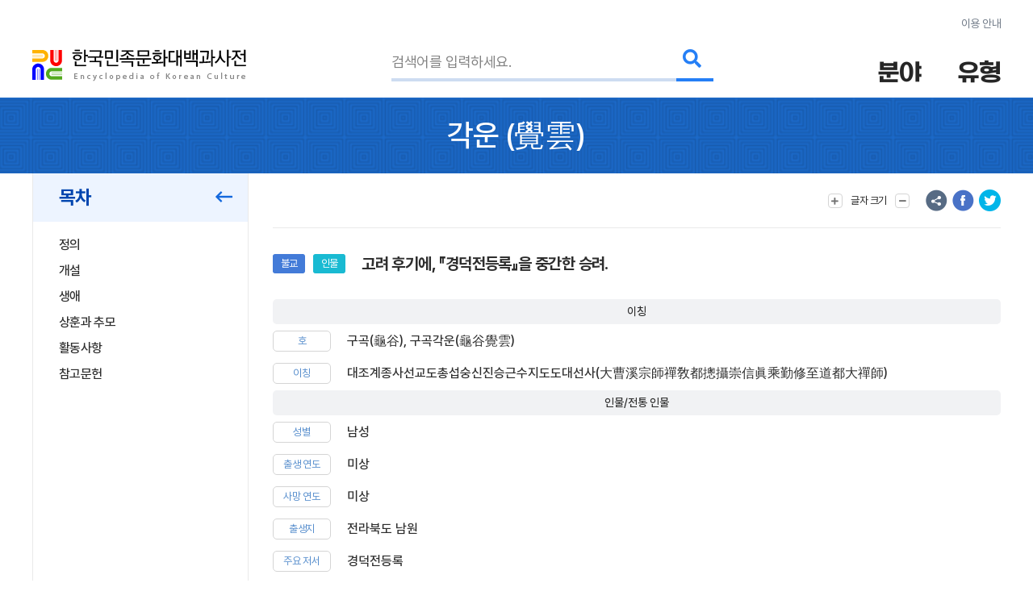

--- FILE ---
content_type: text/html; charset=utf-8
request_url: https://encykorea.aks.ac.kr/Article/E0000474
body_size: 88824
content:

<!DOCTYPE html>
<html lang="ko">

<head>
<!-- Google tag (gtag.js) -->
<script async src="https://www.googletagmanager.com/gtag/js?id=G-9YW5SQN5V7"></script>
<script>
  window.dataLayer = window.dataLayer || [];
  function gtag(){dataLayer.push(arguments);}
  gtag('js', new Date());
  gtag('config', 'G-9YW5SQN5V7');
</script>

<!-- Google tag (gtag.js) -->
<script async src="https://www.googletagmanager.com/gtag/js?id=UA-100007280-1"></script>
<script>
  window.dataLayer = window.dataLayer || [];
  function gtag(){dataLayer.push(arguments);}
  gtag('js', new Date());
  gtag('config', 'UA-100007280-1');
</script>

<!-- Google Tag Manager -->
<script>(function(w,d,s,l,i){w[l]=w[l]||[];w[l].push({'gtm.start':
new Date().getTime(),event:'gtm.js'});var f=d.getElementsByTagName(s)[0],
j=d.createElement(s),dl=l!='dataLayer'?'&l='+l:'';j.async=true;j.src=
'https://www.googletagmanager.com/gtm.js?id='+i+dl;f.parentNode.insertBefore(j,f);
})(window,document,'script','dataLayer','GTM-NFJT3S25');</script>

	<meta charset="UTF-8" />
	<meta http-equiv="x-ua-compatible" content="ie=edge" />
	<meta name="viewport" content="width=device-width,initial-scale=1,shrink-to-fit=no" />
	<meta name="format-detection" content="telephone=no" />
	<meta name="theme-color" content="#2a77d6" />
	
	<title>&#xAC01;&#xC6B4;(&#x89BA;&#x96F2;) - &#xD55C;&#xAD6D;&#xBBFC;&#xC871;&#xBB38;&#xD654;&#xB300;&#xBC31;&#xACFC;&#xC0AC;&#xC804;</title>
	<meta name="description" content="&#xACE0;&#xB824; &#xD6C4;&#xAE30;&#xC5D0;, &#x300E;&#xACBD;&#xB355;&#xC804;&#xB4F1;&#xB85D;&#x300F;&#xC744; &#xC911;&#xAC04;&#xD55C; &#xC2B9;&#xB824;." />
	<meta property="og:type" content="website" />
	<meta property="og:title" content="&#xAC01;&#xC6B4;(&#x89BA;&#x96F2;)" />
	<meta property="og:description" content="한국민족문화대백과사전" />
	<meta property="og:image" content="https://encykorea.aks.ac.kr/Assets/images/common/main_logo_og.png" />
	<meta name="twitter:card" content="summary_large_image" />
	<meta name="twitter:creator" content="한국학중앙연구원" />
	<meta name="twitter:title" content="&#xAC01;&#xC6B4;(&#x89BA;&#x96F2;)" />
	<meta name="twitter:description" content="한국민족문화대백과사전">
	<meta name="twitter:image" content="https://encykorea.aks.ac.kr/Assets/images/common/sub_main_logo.png">

	<link rel="canonical" href="https://encykorea.aks.ac.kr/" />
	<link rel="shortcut icon" href="https://encykorea.aks.ac.kr/favicon.ico" type="image/x-icon" />
	<link rel="icon" href="https://encykorea.aks.ac.kr/favicon.ico" type="image/x-icon" />
	<link rel="stylesheet" href="/Assets/css/fonts.css" />
	<link rel="stylesheet" href="/Assets/css/plugin.css" />
	<link rel="stylesheet" href="/Assets/css/common.css" />
	<link rel="stylesheet" href="/Assets/css/style.css" />
	<link rel="stylesheet" href="/Assets/css/fontawesome.min.css" />
	<script src="https://cdnjs.cloudflare.com/ajax/libs/mermaid/10.9.1/mermaid.min.js"></script>
	<script src="/Assets/js/jquery-3.6.1.min.js"></script>
</head>

<body>
	<!-- Google Tag Manager (noscript) -->
	<noscript><iframe src="https://www.googletagmanager.com/ns.html?id=GTM-NFJT3S25"
	height="0" width="0" style="display:none;visibility:hidden"></iframe></noscript>

	<!-- skip -->
	<div class="skip">
		<a href="#contents">본문 바로가기</a>
	</div>
	<!-- //skip -->

	<div id="wrap">
		<!-- header -->
		<header id="header">
			<div class="container">
				<div class="header-info">
					<a href="/Guide/Intro">이용 안내</a>
				</div>
				<div class="header-wrap">
					<div class="logo-box">
						<a href="/" class="logo-pc">
							<img src="/Assets/images/common/sub_main_logo.png" alt="" />
						</a>
						<!-- 모바일 로고 -->
						<a href="/" class="logo-mobile">
							<img src="/Assets/images/common/sub_main_mobile_logo.png" alt="" />
						</a>
					</div>
					<div class="search-separation">
						<form name="searchFrm" method="GET" action="/Article/Search" onsubmit="return fnSearch();">
							<input type="hidden" name="field" id="field" />
							<input type="hidden" name="type" id="type" />
							<input type="hidden" name="alias" id="alias" value="false" />
							<input type="hidden" name="body" id="body" value="false" />
							<input type="hidden" name="containdesc" id="containdesc" value="false" />
							<div class="search-box">
								<input type="search" id="keyword" name="keyword" class="search-input" placeholder="검색어를 입력하세요."/>
								<div class="search-btn-wrap">
									<button type="submit" class="search-btn">
										<i class="fas fa-search"></i>
									</button>
								</div>
								<!-- 연관검색어 창 -->
								<div class="sub-search-detail main-relation sub-relation" id="drop_item">
								</div>
								<!--// 연관검색어 창 -->
							</div>
						</form>
					</div>
					<div class="menu-box">
						<div class="item">
							<button type="button" class="drop-btn">
								<span class="menu-title">분야</span>
							</button>
							<ul class="drop-box on">
								<li class="depth1">
									<a href="/Article/List/Field/경제·산업">경제·산업</a>
									<ul class="depth2">
										<li><a href="/Article/List/Field/경제·산업>경제">경제</a></li>
										<li><a href="/Article/List/Field/경제·산업>교통">교통</a></li>
										<li><a href="/Article/List/Field/경제·산업>산업">산업</a></li>
										<li><a href="/Article/List/Field/경제·산업>통신">통신</a></li>
									</ul>
								</li>
								<li class="depth1">
									<a href="/Article/List/Field/과학">과학</a>
									<ul class="depth2">
										<li><a href="/Article/List/Field/과학>과학기술">과학기술</a></li>
										<li><a href="/Article/List/Field/과학>동물">동물</a></li>
										<li><a href="/Article/List/Field/과학>식물">식물</a></li>
										<li><a href="/Article/List/Field/과학>의약학">의약학</a></li>
									</ul>
								</li>
								<li class="depth1">
									<a href="/Article/List/Field/교육">교육</a>
								</li>
								<li class="depth1">
									<a href="/Article/List/Field/문학">문학</a>
									<ul class="depth2">
										<li><a href="/Article/List/Field/문학>고전산문">고전산문</a></li>
										<li><a href="/Article/List/Field/문학>고전시가">고전시가</a></li>
										<li><a href="/Article/List/Field/문학>구비문학">구비문학</a></li>
										<li><a href="/Article/List/Field/문학>한문학">한문학</a></li>
										<li><a href="/Article/List/Field/문학>현대문학">현대문학</a></li>
									</ul>
								</li>
								<li class="depth1">
									<a href="/Article/List/Field/사회">사회</a>
									<ul class="depth2">
										<li><a href="/Article/List/Field/사회>가족">가족</a></li>
										<li><a href="/Article/List/Field/사회>사회구조">사회구조</a></li>
										<li><a href="/Article/List/Field/사회>촌락">촌락</a></li>
									</ul>
								</li>
								<li class="depth1">
									<a href="/Article/List/Field/생활">생활</a>
									<ul class="depth2">
										<li><a href="/Article/List/Field/생활>민속·인류">민속·인류</a></li>
										<li><a href="/Article/List/Field/생활>식생활">식생활</a></li>
										<li><a href="/Article/List/Field/생활>의생활">의생활</a></li>
										<li><a href="/Article/List/Field/생활>주생활">주생활</a></li>
									</ul>
								</li>
								<li class="depth1">
									<a href="/Article/List/Field/언론·출판">언론·출판</a>
									<ul class="depth2">
										<li><a href="/Article/List/Field/언론·출판>언론·방송">언론·방송</a></li>
										<li><a href="/Article/List/Field/언론·출판>출판">출판</a></li>
									</ul>
								</li>
								<li class="depth1">
									<a href="/Article/List/Field/언어">언어</a>
									<ul class="depth2">
										<li><a href="/Article/List/Field/언어>언어·문자">언어·문자</a></li>
									</ul>
								</li>
								<li class="depth1">
									<a href="/Article/List/Field/역사">역사</a>
									<ul class="depth2">
										<li><a href="/Article/List/Field/역사>선사문화">선사문화</a></li>
										<li><a href="/Article/List/Field/역사>고대사">고대사</a></li>
										<li><a href="/Article/List/Field/역사>고려시대사">고려시대사</a></li>
										<li><a href="/Article/List/Field/역사>조선시대사">조선시대사</a></li>
										<li><a href="/Article/List/Field/역사>근대사">근대사</a></li>
										<li><a href="/Article/List/Field/역사>현대사">현대사</a></li>
									</ul>
								</li>
								<li class="depth1">
									<a href="/Article/List/Field/예술·체육">예술·체육</a>
									<ul class="depth2">
										<li><a href="/Article/List/Field/예술·체육>건축">건축</a></li>
										<li><a href="/Article/List/Field/예술·체육>공예">공예</a></li>
										<li><a href="/Article/List/Field/예술·체육>국악">국악</a></li>
										<li><a href="/Article/List/Field/예술·체육>대중음악">대중음악</a></li>
										<li><a href="/Article/List/Field/예술·체육>무용">무용</a></li>
										<li><a href="/Article/List/Field/예술·체육>서예">서예</a></li>
										<li><a href="/Article/List/Field/예술·체육>연극">연극</a></li>
										<li><a href="/Article/List/Field/예술·체육>영화">영화</a></li>
										<li><a href="/Article/List/Field/예술·체육>조각">조각</a></li>
										<li><a href="/Article/List/Field/예술·체육>체육">체육</a></li>
										<li><a href="/Article/List/Field/예술·체육>현대음악">현대음악</a></li>
										<li><a href="/Article/List/Field/예술·체육>회화">회화</a></li>
									</ul>
								</li>
								<li class="depth1">
									<a href="/Article/List/Field/정치·법제">정치·법제</a>
									<ul class="depth2">
										<li><a href="/Article/List/Field/정치·법제>국방">국방</a></li>
										<li><a href="/Article/List/Field/정치·법제>법제·행정">법제·행정</a></li>
										<li><a href="/Article/List/Field/정치·법제>외교">외교</a></li>
										<li><a href="/Article/List/Field/정치·법제>정치">정치</a></li>
									</ul>
								</li>
								<li class="depth1">
									<a href="/Article/List/Field/종교·철학">종교·철학</a>
									<ul class="depth2">
										<li><a href="/Article/List/Field/종교·철학>개신교">개신교</a></li>
										<li><a href="/Article/List/Field/종교·철학>대종교">대종교</a></li>
										<li><a href="/Article/List/Field/종교·철학>도교">도교</a></li>
										<li><a href="/Article/List/Field/종교·철학>민간신앙">민간신앙</a></li>
										<li><a href="/Article/List/Field/종교·철학>불교">불교</a></li>
										<li><a href="/Article/List/Field/종교·철학>신종교">신종교</a></li>
										<li><a href="/Article/List/Field/종교·철학>원불교">원불교</a></li>
										<li><a href="/Article/List/Field/종교·철학>유교">유교</a></li>
										<li><a href="/Article/List/Field/종교·철학>천도교">천도교</a></li>
										<li><a href="/Article/List/Field/종교·철학>천주교">천주교</a></li>
									</ul>
								</li>
								<li class="depth1">
									<a href="/Article/List/Field/지리">지리</a>
									<ul class="depth2">
										<li><a href="/Article/List/Field/지리>인문지리">인문지리</a></li>
										<li><a href="/Article/List/Field/지리>자연지리">자연지리</a></li>
									</ul>
								</li>
							</ul>
						</div>
						<div class="item">
							<button type="button" class="drop-btn"><span class="menu-title">유형</span></button>
							<ul class="drop-box">
								<li class="depth1">
									<a href="/Article/List/Type/인물">인물</a>
								</li>
								<li class="depth1">
									<a href="/Article/List/Type/지명">지명</a>
								</li>
								<li class="depth1">
									<a href="/Article/List/Type/개념">개념</a>
								</li>
								<li class="depth1">
									<a href="/Article/List/Type/유물">유물</a>
								</li>
								<li class="depth1">
									<a href="/Article/List/Type/단체">단체</a>
								</li>
								<li class="depth1">
									<a href="/Article/List/Type/작품">작품</a>
								</li>
								<li class="depth1">
									<a href="/Article/List/Type/문헌">문헌</a>
								</li>
								<li class="depth1">
									<a href="/Article/List/Type/사건">사건</a>
								</li>
								<li class="depth1">
									<a href="/Article/List/Type/물품">물품</a>
								</li>
								<li class="depth1">
									<a href="/Article/List/Type/제도">제도</a>
								</li>
								<li class="depth1">
									<a href="/Article/List/Type/놀이">놀이</a>
								</li>
								<li class="depth1">
									<a href="/Article/List/Type/유적">유적</a>
								</li>
								<li class="depth1">
									<a href="/Article/List/Type/의식행사">의식/행사</a>
								</li>
								<li class="depth1">
									<a href="/Article/List/Type/동식물">동/식물</a>
								</li>
							</ul>
						</div>
					</div>
					<button type="button" id="btn_open_menu" class="sub-all-menu">
						<span class="blind">전체메뉴</span>
					</button>
				</div>
			</div>
			<!-- 상세검색 선택 창 -->
			<!-- // 상세검색 선택 창 -->
		</header>

		<!-- //header -->

		<div id="container">
        

<script src="/Assets/js/html2pdf-0.10.1.bundle.min.js"></script>

<!-- contents -->
<div id="contents" oncopy="contentCopy(event)">
	<input type="text" id="copyText" class="blind"/>

	<!-- content head -->
	<div class="content-head">
		<div class="container">
			<h1 class="content-head-title">
				<!-- 항목명, 본문에 한자가 있을 경우 .btn-detail-chinese .tooltip-chinese 로 감싸주세요. (버튼이 아니어도 됩니다) -->
				<!-- 클릭시 <div id="tooltip_chinese_template"> 안의 html이 들어있는 툴팁이 열립니다. -->
				<!-- 세종(<button type="button" class="btn-detail-chinese tooltip-chinese">世宗</button>) -->

				<!-- 항목명 표시 -->
				<span>&#xAC01;&#xC6B4;</span>
				<!-- 원어 표시 -->
					<span>(<button class='btn-detail-chinese tooltip-chinese'>覺</button><button class='btn-detail-chinese tooltip-chinese'>雲</button>)</span>
			</h1>
		</div>
	</div>
	<!-- // content head -->

	<div class="container">
		<!-- contents-detail -->
		<div class="contents-detail">

			<!-- contents-detail-snb -->
			<div class="contents-detail-snb pdf-hidden-layer">
				<div class="snb-container">
					<div class="snb-wrapper">
						<!-- 목차 타이틀 표시 -->
						<div class="snb-title">
							<span>목차</span>
							<button type="button" class="btn-fold">
								<i class="far fa-long-arrow-left" aria-hidden="true"></i>
								<span class="blind">메뉴 접기</span>
							</button>
						</div>
						
						<!-- 목차 표시 -->
						<ul id="toc_list">
								<li><a href="#cm_def">정의</a></li>
							
<li><a href="#section-1">개설</a></li>
<li><a href="#section-2">생애</a></li>
<li><a href="#section-3">상훈과 추모</a></li>
<li><a href="#section-4">활동사항</a></li>
<li><a href="#section-5">참고문헌</a></li>


						</ul>

					</div>
				</div>
			</div>
			<!-- //contents-detail-snb -->

			<!-- contents-detail-contents -->
			<div class="contents-detail-contents">
				<div class="contents-top pdf-hidden-layer" >
					<div class="top-menu-wrap">
						<!-- 글자 크기 버튼 -->
						<div class="menu-wrap">
							<button type="button" class="btn-top-menu tooltip-font">
								<i class="fas fa-plus" aria-hidden="true"></i> 
								<span class="txt">글자 크기</span>
								<i class="fas fa-minus" aria-hidden="true"></i>
							</button>
						</div>

						<!-- 의견 제시 버튼 -->

						<!-- 항목 다운로드 버튼 
						<div class="menu-wrap">
							<button type="button" class="btn-top-menu" id="item_download_btn" onclick="pdfDownload('detail_contents','&#xAC01;&#xC6B4;')">항목 다운로드</button>
						</div>
						-->
					</div>
					<div class="top-sns-wrap">
						<!-- URL 복사 버튼 -->
						<button type="button" class="btn-sns sns-share" onclick="copyUrl()">
							<span class="blind">URL 복사</span>
						</button>
						<!-- 페이스북 버튼 -->
						<button type="button" class="btn-sns sns-fb" onclick="shareSns('facebook')">
							<span class="blind">페이스북 공유</span>
						</button>
						<!-- 트위터 버튼 -->
						<button type="button" class="btn-sns sns-tw" onclick="shareSns('twitter')">
							<span class="blind">트위터 공유</span>
						</button>
					</div>
				</div>
				
				<!-- 항목 내용 표출 -->
				<div id="detail_contents" style='page-break-after:always'>
					<!-- 항목 타이틀 -->
					<div class="print-title" style="display: none;">
						&#xAC01;&#xC6B4;
(<button class='btn-detail-chinese tooltip-chinese'>覺</button><button class='btn-detail-chinese tooltip-chinese'>雲</button>)					</div>

					<!-- 기본정보 -->
					<div id="cm_meta" class="detail-section">
						<div class="detail-meta">
					
						<!-- 기본정보: 이미지 표출 -->
						<div class="meta-contents-wrap">
							<div class="meta-head">
								<div class="category-wrap">
									<!-- 분야 라벨 표시-->
										<div class="category" onclick="moveFieldList('&#xC885;&#xAD50;&#xB7;&#xCCA0;&#xD559;&gt;&#xBD88;&#xAD50;')">&#xBD88;&#xAD50;</div>
									<!-- 유형 라벨 표시-->
										<div class="category" onclick="moveContentList('&#xC778;&#xBB3C;')">&#xC778;&#xBB3C;</div>
									<!-- 문화재, 유네스코 라벨 표시-->
								</div>
								<div class="meta-title">&#xACE0;&#xB824; &#xD6C4;&#xAE30;&#xC5D0;, &#x300E;&#xACBD;&#xB355;&#xC804;&#xB4F1;&#xB85D;&#x300F;&#xC744; &#xC911;&#xAC04;&#xD55C; &#xC2B9;&#xB824;.</div>
							</div>
						
								<div id="detail_meta_list" class="meta-list">
									<!-- 이칭 표시 -->
										<div class="group-title">
											<span>이칭</span>
										</div>
											<dl>
												<dt>&#xD638;</dt>
												<dd>&#xAD6C;&#xACE1;(&#x9F9C;&#x8C37;), &#xAD6C;&#xACE1;&#xAC01;&#xC6B4;(&#x9F9C;&#x8C37;&#x89BA;&#x96F2;)</dd>
											</dl>
											<dl>
												<dt>&#xC774;&#xCE6D;</dt>
												<dd>&#xB300;&#xC870;&#xACC4;&#xC885;&#xC0AC;&#xC120;&#xAD50;&#xB3C4;&#xCD1D;&#xC12D;&#xC22D;&#xC2E0;&#xC9C4;&#xC2B9;&#xADFC;&#xC218;&#xC9C0;&#xB3C4;&#xB3C4;&#xB300;&#xC120;&#xC0AC;(&#x5927;&#x66F9;&#x6EAA;&#x5B97;&#x5E2B;&#x79AA;&#x654E;&#x90FD;&#x6460;&#x651D;&#x5D07;&#x4FE1;&#x771E;&#x4E58;&#x52E4;&#x4FEE;&#x81F3;&#x9053;&#x90FD;&#x5927;&#x79AA;&#x5E2B;)</dd>
											</dl>
									<!-- 속성 표시 -->
										<div class="group-title">
											<span>&#xC778;&#xBB3C;/&#xC804;&#xD1B5; &#xC778;&#xBB3C;</span>
										</div>
												<dl>
													<dt>&#xC131;&#xBCC4;</dt>
													<dd>
&#xB0A8;&#xC131;													</dd>
												</dl>
												<dl>
													<dt>&#xCD9C;&#xC0DD; &#xC5F0;&#xB3C4;</dt>
													<dd>
&#xBBF8;&#xC0C1;													</dd>
												</dl>
												<dl>
													<dt>&#xC0AC;&#xB9DD; &#xC5F0;&#xB3C4;</dt>
													<dd>
&#xBBF8;&#xC0C1;													</dd>
												</dl>
												<dl>
													<dt>&#xCD9C;&#xC0DD;&#xC9C0;</dt>
													<dd>
&#xC804;&#xB77C;&#xBD81;&#xB3C4; &#xB0A8;&#xC6D0;													</dd>
												</dl>
												<dl>
													<dt>&#xC8FC;&#xC694; &#xC800;&#xC11C;</dt>
													<dd>
&#xACBD;&#xB355;&#xC804;&#xB4F1;&#xB85D;													</dd>
												</dl>
									<!-- 간단한 설명 툴팁은 tooltip-basic 클래스를 추가하고 data-content 속성에 설명을 넣습니다 -->
									<!-- <div>
										<dt class="tooltip-basic" data-content="다른 호칭을 말함">이칭</dt>
										<dd>원정(元正), 장헌(莊憲)</dd>
									</div>-->
									<!--
										항목명, 본문에 한자가 있을 경우
										.btn-detail-chinese .tooltip-chinese 로 감싸주세요. (버튼이 아니어도 됩니다)
										클릭시 <div id="tooltip_chinese_template"> 안의 html이 들어있는 툴팁이 열립니다.
									-->
									<!-- <div>
										<dt>본관</dt>
										<dd>
											전주(<button type="button" class="btn-detail-chinese tooltip-chinese">全州</button>)
										</dd>
									</div>-->
								</div>
								<!-- [더보기] 버튼 노출 -->
									<button type="button" class="btn-detail-more" data-more-target="#detail_meta_list" title="더보기">
										<i class="fas fa-plus" aria-hidden="true"></i>
										<span class="blind">더보기</span>
									</button>
						</div>
					</div>
				</div>
				<!-- //기본정보 -->

				<div style="font-family: 'Pretendard, Noto Sans KR, YiSunShinDotum, SBAggro'; font-size: 1.4rem ">
				• 본 항목의 내용은 해당 분야 전문가의 추천을 통해 선정된 집필자의 학술적 견해로 한국학중앙연구원의 공식입장과 다를 수 있습니다.
				</div>
				
				<!-- 요약문 -->
				<!-- //요약문 -->

				<!-- 목차(모바일) -->
				<div class="detail-section section-toc">
					<div class="section-head">
						<button type="button" class="btn-detail-fold">
							<i class="fas fa-angle-up" aria-hidden="true"></i>
							<span class="blind">접기/펼치기</span>
						</button>

						<span class="section-title">목차</span>
					</div>
					<div class="section-body">
						<ul class="detail-toc" id="mobile_toc_list">
								<li><a href="#cm_def">정의</a></li>
							
<li><a href="#section-1">개설</a></li>
<li><a href="#section-2">생애</a></li>
<li><a href="#section-3">상훈과 추모</a></li>
<li><a href="#section-4">활동사항</a></li>
<li><a href="#section-5">참고문헌</a></li>

						</ul>
					</div>
				</div>
				<!-- //목차(모바일) -->

				<!-- 정의 -->
														<div id="cm_def" class="detail-section">
															<div class="section-head">
																<button type="button" class="btn-detail-fold">
																	<i class="fas fa-angle-up" aria-hidden="true"></i>
																	<span class="blind">접기/펼치기</span>
																</button>

																<span class="section-title">정의</span>
															</div>
															<div class="section-body">
																<div class="text-detail">
																	<!-- 본문에서 사전에 포함된 ‘항목’이 있을 경우 .btn-detail-line와 .tooltip-contents 로 감싸주세요. (버튼이 아니어도 됩니다) -->
																	<!-- 클릭시 <div id="tooltip_contents_template"> 안의 html이 들어있는 툴팁이 열립니다. -->
																	<!-- <button class="btn-detail-line tooltip-contents">조선</button> 전기 제4대 (재위 : 1418 ~ 1450) 왕 -->
																	&#xACE0;&#xB824; &#xD6C4;&#xAE30;&#xC5D0;, &#x300E;&#xACBD;&#xB355;&#xC804;&#xB4F1;&#xB85D;&#x300F;&#xC744; &#xC911;&#xAC04;&#xD55C; &#xC2B9;&#xB824;.
																</div>
															</div>
														</div>
				<!-- //정의 -->

				<div class="html2pdf__page-break"></div>
					<div id="section-1" class="detail-section">
						<div class="section-head">
							<button type="button" class="btn-detail-fold">
								<i class="fas fa-angle-up" aria-hidden="true"></i>
								<span class="blind">접기/펼치기</span>
							</button>

							<span class="section-title">&#xAC1C;&#xC124;</span>
						</div>

						<div class="section-body">
						
<p>선승(禪僧). 성은 유씨(柳氏), 호는 구곡(龜谷). 전라북도(現 전북특별자치도) 남원 출신.</p>

						</div>
					</div>
					<div id="section-2" class="detail-section">
						<div class="section-head">
							<button type="button" class="btn-detail-fold">
								<i class="fas fa-angle-up" aria-hidden="true"></i>
								<span class="blind">접기/펼치기</span>
							</button>

							<span class="section-title">&#xC0DD;&#xC560;</span>
						</div>

						<div class="section-body">
						
<p>보우(普愚)의 법통을 이어 남원 만행산 승련사(勝蓮寺)에 있었으며, 『전등록(傳燈錄)』에 심취하여 30여년간 연구하였다.</p>

						</div>
					</div>
					<div id="section-3" class="detail-section">
						<div class="section-head">
							<button type="button" class="btn-detail-fold">
								<i class="fas fa-angle-up" aria-hidden="true"></i>
								<span class="blind">접기/펼치기</span>
							</button>

							<span class="section-title">&#xC0C1;&#xD6C8;&#xACFC; &#xCD94;&#xBAA8;</span>
						</div>

						<div class="section-body">
						
<p>공민왕이 그의 도행을 숭상하여 「달마절로도강도(達磨折蘆渡江圖)」와 「보현육아백상도(普賢六牙白象圖)」를 그려서 하사하였고, ‘구곡각운(龜谷覺雲)’이라는 넉자를 수서(手書)하여 그의 호로 삼게 하였으며, 대조계종사선교도총섭숭신진승근수지도도대선사(大曹溪宗師禪敎都摠攝崇信眞乘勤修至道都大禪師)의 법호를 내렸다.</p>

						</div>
					</div>
					<div id="section-4" class="detail-section">
						<div class="section-head">
							<button type="button" class="btn-detail-fold">
								<i class="fas fa-angle-up" aria-hidden="true"></i>
								<span class="blind">접기/펼치기</span>
							</button>

							<span class="section-title">&#xD65C;&#xB3D9;&#xC0AC;&#xD56D;</span>
						</div>

						<div class="section-body">
						
<p>1372년(공민왕 21)에는 왕에게 청하여 『경덕전등록』을 중간하였다. 그의 법계(法系)에 대해서는 이론이 있는데, 송광사개창비(松廣寺開創碑)에는 보우-환암(幻庵)-각운으로 기록하였고, 평안남도 평원군 법흥산 법흥사(法興寺)의 전등법맥(傳燈法脈)에도 보우-환암-각운-정심(淨心)-지엄-영관(靈觀)-휴정(休靜)의 순으로 나열하였다.</p>
<p>그런데 각운과 직접 교유했던 이색(李穡)은 각운을 졸암(拙庵)의 직계제자라고 하였다. 현재 후자의 기록을 따르고 있는데, 전자가 휴정의 법맥을 보우에게 잇게 하려는 후세의 가필이라고 보기 때문이다. 그의 제자로는 만우(卍雨)가 있다.</p>

						</div>
					</div>
				<!-- <div class="section-sub-title">Test</div> -->
				<!-- //세종의 업적 -->
				
				<!-- 참고문헌 표출 -->
					<div id="cm_reference" class="detail-section">
						<div class="section-head">
							<button type="button" class="btn-detail-fold">
								<i class="fas fa-angle-up" aria-hidden="true"></i>
								<span class="blind">접기/펼치기</span>
							</button>

							<span class="section-title">참고문헌</span>
						</div>
						<div class="section-body">
							<div id="detail_reference_list" class="detail-dotted-list">
								<h2></h2>

<div class="list-item">『동문선(東文選)』</div>
<div class="list-item">『조선금석총람(朝鮮金石總覽)』(조선총독부, 1919)</div>
<div class="list-item">『조선불교통사(朝鮮佛敎通史)』(이능화, 신문관, 1918)</div>
							</div>
						</div>
					</div>

				<!-- 주석 -->
				<!-- //주석 -->

				<!-- 관련 항목 -->
				<!-- //관련 항목 -->

				<!-- 관련 미디어 -->
				<!-- //관련 미디어 -->

				<!-- 집필자 -->
						<div class="detail-section">
							<div class="section-head">
								<button type="button" class="btn-detail-fold">
									<i class="fas fa-angle-up" aria-hidden="true"></i>
									<span class="blind">접기/펼치기</span>
								</button>

								<span class="section-title">집필자</span>
							</div>

							<div class="section-body">
								<div class="detail-desc-box">
									<div class="author-wrap">
										<span class="txt">&#xC815;&#xBCD1;&#xC870;(&#xB465;&#xAD6D;&#xB300;&#xD559;&#xAD50;, &#xBD88;&#xAD50;&#xD559;)</span>
									</div>
								</div>
								<ul class="profile-list"></ul>
																			
								<!-- 집필자의 다른 항목 표출 -->
								<div class="detail-item-list">
									<div id="profile_slider" class="swiper-container">
										<ul class="swiper-wrapper">
												<li class="swiper-slide">
													<a href="/Article/E0000097">
														<!-- 이미지가 있을 경우 -->
														<!-- //이미지가 있을 경우 -->
														<div class="item-category">
															<!-- 분야 라벨 -->
																<div class="category small">&#xBD88;&#xAD50;</div>
															<!-- 유형 라벨 -->
																<div class="category small">&#xBB38;&#xD5CC;</div>
															<!-- 문화재, 세계유산 라벨 -->
														</div>
														<div class="item-contents">
															<div class="tit">&#xAC00;&#xB78C;&#xACE0;</div>
															<div class="txt">&#xC870;&#xC120;&#xD6C4;&#xAE30; &#xBB38;&#xC2E0; &#xB7; &#xD559;&#xC790; &#xC2E0;&#xACBD;&#xC900;&#xC774; &#xC9C0;&#xBC29;&#xC5D0; &#xC788;&#xB294; &#xC808;&#xC758; &#xBA85;&#xCE6D;&#xACFC; &#xC18C;&#xC7AC;&#xC9C0; &#xB7; &#xAE30;&#xBB38; &#xB4F1;&#xC744; &#xAE30;&#xB85D;&#xD55C; &#xBD88;&#xAD50;&#xC11C;. &#xC0AC;&#xCC30;&#xC790;&#xB8CC;&#xC9D1;.</div>
														</div>
													</a>
												</li>
												<li class="swiper-slide">
													<a href="/Article/E0000100">
														<!-- 이미지가 있을 경우 -->
															<div class="item-image">
																<img src="https://devin.aks.ac.kr/image/62d7fc0f-109d-4c6b-9ff5-a2d4ba10593b?preset=page" alt="">
															</div>
														<!-- //이미지가 있을 경우 -->
														<div class="item-category">
															<!-- 분야 라벨 -->
																<div class="category small">&#xBD88;&#xAD50;</div>
															<!-- 유형 라벨 -->
																<div class="category small">&#xAC1C;&#xB150;</div>
															<!-- 문화재, 세계유산 라벨 -->
														</div>
														<div class="item-contents">
															<div class="tit">&#xAC00;&#xB78C;&#xC2E0;</div>
															<div class="txt">&#xAE08;&#xAC15;&#xC5ED;&#xC0AC; &#xB7; &#xC0AC;&#xCC9C;&#xC655; &#xB7; &#xC81C;&#xC11D;&#xCC9C; &#xB7; &#xB300;&#xBC94;&#xCC9C; &#xB7; &#xC0B0;&#xC2E0; &#xB7; &#xD654;&#xC5C4;&#xC2E0;&#xC911; &#xB4F1; &#xC808;&#xC744; &#xC9C0;&#xD0A4;&#xACE0; &#xBD88;&#xAD50;&#xB97C; &#xC639;&#xD638;&#xD558;&#xB294; &#xC2E0;&#xC744; &#xCD1D;&#xCE6D;&#xD558;&#xB294; &#xBD88;&#xAD50;&#xC6A9;&#xC5B4;. &#xC218;&#xAC00;&#xB78C;&#xC2E0; &#xB7; &#xD638;&#xAC00;&#xB78C;&#xC2E0; &#xB7; &#xC0AC;&#xC2E0;.</div>
														</div>
													</a>
												</li>
												<li class="swiper-slide">
													<a href="/Article/E0000474">
														<!-- 이미지가 있을 경우 -->
														<!-- //이미지가 있을 경우 -->
														<div class="item-category">
															<!-- 분야 라벨 -->
																<div class="category small">&#xBD88;&#xAD50;</div>
															<!-- 유형 라벨 -->
																<div class="category small">&#xC778;&#xBB3C;</div>
															<!-- 문화재, 세계유산 라벨 -->
														</div>
														<div class="item-contents">
															<div class="tit">&#xAC01;&#xC6B4;</div>
															<div class="txt">&#xACE0;&#xB824; &#xD6C4;&#xAE30;&#xC5D0;, &#x300E;&#xACBD;&#xB355;&#xC804;&#xB4F1;&#xB85D;&#x300F;&#xC744; &#xC911;&#xAC04;&#xD55C; &#xC2B9;&#xB824;.</div>
														</div>
													</a>
												</li>
												<li class="swiper-slide">
													<a href="/Article/E0000595">
														<!-- 이미지가 있을 경우 -->
														<!-- //이미지가 있을 경우 -->
														<div class="item-category">
															<!-- 분야 라벨 -->
																<div class="category small">&#xBD88;&#xAD50;</div>
															<!-- 유형 라벨 -->
																<div class="category small">&#xBB38;&#xD5CC;</div>
															<!-- 문화재, 세계유산 라벨 -->
														</div>
														<div class="item-contents">
															<div class="tit">&#xAC04;&#xC815;&#xC131;&#xC720;&#xC2DD;&#xB860;&#xB2E8;&#xACFC;</div>
															<div class="txt">&#xACE0;&#xB824;&#xC804;&#xAE30; &#xC2B9;&#xB824; &#xC758;&#xCC9C;&#xC774; &#x300E;&#xC131;&#xC720;&#xC2DD;&#xB860;&#x300F;&#xC758; &#xACFC;&#xBB38;&#xC744; &#xD480;&#xC774;&#xD55C; &#xC8FC;&#xC11D;&#xC11C;. &#xBD88;&#xAD50;&#xC11C;.</div>
														</div>
													</a>
												</li>
												<li class="swiper-slide">
													<a href="/Article/E0000635">
														<!-- 이미지가 있을 경우 -->
														<!-- //이미지가 있을 경우 -->
														<div class="item-category">
															<!-- 분야 라벨 -->
																<div class="category small">&#xBD88;&#xAD50;</div>
															<!-- 유형 라벨 -->
																<div class="category small">&#xBB38;&#xD5CC;</div>
															<!-- 문화재, 세계유산 라벨 -->
														</div>
														<div class="item-contents">
															<div class="tit">&#xAC08;&#xB798;&#xD0D1; &#xC0AC;&#xC801;</div>
															<div class="txt">&#xC870;&#xC120;&#xD6C4;&#xAE30; &#xC2B9;&#xB824; &#xC131;&#xC6B0;&#xAC00; &#xD0DC;&#xBC31;&#xC0B0; &#xC815;&#xC554;&#xC0AC; &#xC624;&#xCE35;&#xD0D1;&#xC758; &#xB0B4;&#xB825;&#xC744; &#xC815;&#xB9AC;&#xD558;&#xC5EC; 1874&#xB144;&#xC5D0; &#xAC04;&#xD589;&#xD55C; &#xC0AC;&#xC801;&#xAE30;.</div>
														</div>
													</a>
												</li>
												<li class="swiper-slide">
													<a href="/Article/E0007193">
														<!-- 이미지가 있을 경우 -->
															<div class="item-image">
																<img src="https://devin.aks.ac.kr/image/5f2fe3f3-349a-4caa-b532-bfd25fc6c55b?preset=page" alt="">
															</div>
														<!-- //이미지가 있을 경우 -->
														<div class="item-category">
															<!-- 분야 라벨 -->
																<div class="category small">&#xBD88;&#xAD50;</div>
															<!-- 유형 라벨 -->
																<div class="category small">&#xC720;&#xC801;</div>
															<!-- 문화재, 세계유산 라벨 -->
														</div>
														<div class="item-contents">
															<div class="tit">&#xAC1C;&#xC131; &#xADC0;&#xBC95;&#xC0AC;</div>
															<div class="txt">&#xBD81;&#xD55C; &#xD669;&#xD574;&#xBD81;&#xB3C4; &#xAC1C;&#xD48D;&#xAD70; &#xC601;&#xB0A8;&#xBA74;&#xC5D0; &#xC788;&#xC5C8;&#xB358; &#xACE0;&#xB824;&#xC804;&#xAE30; &#xC81C;4&#xB300; &#xAD11;&#xC885; &#xB2F9;&#xC2DC; &#xCC3D;&#xAC74;&#xD55C; &#xC0AC;&#xCC30;.</div>
														</div>
													</a>
												</li>
												<li class="swiper-slide">
													<a href="/Article/E0012531">
														<!-- 이미지가 있을 경우 -->
														<!-- //이미지가 있을 경우 -->
														<div class="item-category">
															<!-- 분야 라벨 -->
																<div class="category small">&#xBD88;&#xAD50;</div>
															<!-- 유형 라벨 -->
																<div class="category small">&#xC720;&#xC801;</div>
															<!-- 문화재, 세계유산 라벨 -->
														</div>
														<div class="item-contents">
															<div class="tit">&#xAC1C;&#xC131; &#xB0B4;&#xC6D0;&#xB2F9;</div>
															<div class="txt">&#xBD81;&#xD55C; &#xD669;&#xD574;&#xBD81;&#xB3C4; &#xAC1C;&#xC131;&#xC2DC;&#xC5D0; &#xC788;&#xC5C8;&#xB358; &#xACE0;&#xB824;&#xC2DC;&#xB300; &#xC655;&#xC2E4;&#xC5D0;&#xC11C; &#xBD80;&#xCC98;&#xC5D0;&#xAC8C; &#xACF5;&#xC591;&#xD558;&#xACE0; &#xBD88;&#xB3C4;&#xB97C; &#xC218;&#xD589;&#xD558;&#xAE30; &#xC704;&#xD558;&#xC5EC; &#xAC74;&#xB9BD;&#xD55C; &#xBD88;&#xB2F9;. &#xB0B4;&#xBD88;&#xB2F9;(&#x5167;&#x4F5B;&#x5802;).</div>
														</div>
													</a>
												</li>
												<li class="swiper-slide">
													<a href="/Article/E0065957">
														<!-- 이미지가 있을 경우 -->
														<!-- //이미지가 있을 경우 -->
														<div class="item-category">
															<!-- 분야 라벨 -->
																<div class="category small">&#xBD88;&#xAD50;</div>
															<!-- 유형 라벨 -->
																<div class="category small">&#xC720;&#xC801;</div>
															<!-- 문화재, 세계유산 라벨 -->
														</div>
														<div class="item-contents">
															<div class="tit">&#xAC1C;&#xC131; &#xD765;&#xAD6D;&#xC0AC;</div>
															<div class="txt">&#xBD81;&#xD55C; &#xD669;&#xD574;&#xBD81;&#xB3C4; &#xAC1C;&#xC131;&#xC2DC;&#xC5D0; &#xC788;&#xC5C8;&#xB358; &#xACE0;&#xB824;&#xC804;&#xAE30; &#xC5D0; &#xCC3D;&#xAC74;&#xB41C; &#xC0AC;&#xCC30;.</div>
														</div>
													</a>
												</li>
												<li class="swiper-slide">
													<a href="/Article/E0002625">
														<!-- 이미지가 있을 경우 -->
														<!-- //이미지가 있을 경우 -->
														<div class="item-category">
															<!-- 분야 라벨 -->
																<div class="category small">&#xBD88;&#xAD50;</div>
															<!-- 유형 라벨 -->
																<div class="category small">&#xC778;&#xBB3C;</div>
															<!-- 문화재, 세계유산 라벨 -->
														</div>
														<div class="item-contents">
															<div class="tit">&#xACBD;&#xC2E0;</div>
															<div class="txt">&#xC870;&#xC120;&#xD6C4;&#xAE30; &#xC1A1;&#xAD11;&#xC0AC;(&#x677E;&#x5EE3;&#x5BFA;)&#xC758; &#xB0B4;&#xC6D0;&#xC120;&#xC6D0;&#xC5D0;&#xC11C; &#xC120;&#xAD50;&#xB97C; &#xC9C0;&#xB3C4;&#xD55C; &#xC2B9;&#xB824;.</div>
														</div>
													</a>
												</li>
												<li class="swiper-slide">
													<a href="/Article/E0039743">
														<!-- 이미지가 있을 경우 -->
														<!-- //이미지가 있을 경우 -->
														<div class="item-category">
															<!-- 분야 라벨 -->
																<div class="category small">&#xBD88;&#xAD50;</div>
															<!-- 유형 라벨 -->
																<div class="category small">&#xC720;&#xC801;</div>
															<!-- 문화재, 세계유산 라벨 -->
														</div>
														<div class="item-contents">
															<div class="tit">&#xACC4;&#xB8E1;&#xC0B0; &#xC6A9;&#xD654;&#xC0AC;</div>
															<div class="txt">&#xCDA9;&#xCCAD;&#xB0A8;&#xB3C4; &#xACF5;&#xC8FC;&#xC2DC; &#xC720;&#xAD6C;&#xC74D; &#xACC4;&#xB8E1;&#xC0B0;(&#x9DC4;&#x9F8D;&#x5C71;)&#xC5D0; &#xC788;&#xB294; &#xC0BC;&#xAD6D;&#xC2DC;&#xB300; &#xC2E0;&#xB77C;&#xC758; &#xC81C;27&#xB300; &#xC120;&#xB355;&#xC5EC;&#xC655; &#xB2F9;&#xC2DC; &#xCC3D;&#xAC74;&#xD55C; &#xC0AC;&#xCC30;.</div>
														</div>
													</a>
												</li>
											</ul>
									</div>

									<!-- 슬라이드 좌우 이동 버튼 -->
									<button type="button" class="profile-button profile-next">
										<i class="fas fa-chevron-right" aria-hidden="true"></i>
										<span class="blind">다음 슬라이드</span>
									</button>
									<button type="button" class="profile-button profile-prev">
										<i class="fas fa-chevron-left" aria-hidden="true"></i>
										<span class="blind">이전 슬라이드</span>
									</button>
								</div>
							</div>
						</div>
				<!-- //집필자 -->
				</div>
				<!-- //항목 내용 표출 끝-->

				<!-- 공공누리 표지 
				<div class="star-rating-box" onclick="moveKogl()">
				-->
				<div class="star-rating-box">
					<!--
					<div class="box-image">
						<img src="~/Assets/images/sub/img_kogl_1.jpg"/>
					</div>
					-->
					<div class="box-text">
						• 항목 내용은 해당 분야 전문가의 추천을 거쳐 선정된 집필자의 학술적 견해로, 한국학중앙연구원의 공식입장과 다를 수 있습니다.<br>
						• 사실과 다른 내용, 주관적 서술 문제 등이 제기된 경우 사실 확인 및 보완 등을 위해 해당 항목 서비스가 임시 중단될 수 있습니다.<br>
						• 한국민족문화대백과사전은 공공저작물로서 공공누리 제도에 따라 이용 가능합니다. 백과사전 내용 중 글을 인용하고자 할 때는 <br>&nbsp;&nbsp;&nbsp;'[출처: 항목명 - 한국민족문화대백과사전]'과 같이 출처 표기를 하여야 합니다.<br>
						• 단, 미디어 자료는 자유 이용 가능한 자료에 개별적으로 공공누리 표시를 부착하고 있으므로, 이를 확인하신 후 이용하시기 바랍니다.
					</div>
				</div>

				<!-- 별점 -->
				<!--
				<div class="star-rating-box">
					<div class="box-text">
						이 페이지에서 제공하는 정보에 대하여 만족하시나요? <br>
						별점을 선택해 주세요.
					</div>
					<div class="box-rating">
						<div class="rating-count">
							<span id="rating_count">0</span>점
						</div>
						<div class="rating-group">
							<input type="hidden" id="rating_eid" name="rating_eid" value="E0000474"/>
							<input type="radio" class="rating-input" checked name="rating" id="rating_0" value="0">
							<label class="rating-label" for="rating_0">&nbsp;</label>
							<label class="rating-label rating-label-half" for="rating_1">
								<i class="fa fa-star-half" aria-hidden="true"></i>
							</label>
							<input type="radio" class="rating-input" name="rating" id="rating_1" value="1">
							<label class="rating-label" for="rating_2">
								<i class="fa fa-star" aria-hidden="true"></i>
							</label>
							<input type="radio" class="rating-input" name="rating" id="rating_2" value="2">
							<label class="rating-label rating-label-half" for="rating_3">
								<i class="fa fa-star-half" aria-hidden="true"></i>
							</label>
							<input type="radio" class="rating-input" name="rating" id="rating_3" value="3">
							<label class="rating-label" for="rating_4">
								<i class="fa fa-star" aria-hidden="true"></i>
							</label>
							<input type="radio" class="rating-input" name="rating" id="rating_4" value="4">
							<label class="rating-label rating-label-half" for="rating_5">
								<i class="fa fa-star-half" aria-hidden="true"></i>
							</label>
							<input class="rating-input" name="rating" id="rating_5" value="5" type="radio" checked>
							<label class="rating-label" for="rating_6">
								<i class="fa fa-star" aria-hidden="true"></i>
							</label>
							<input type="radio" class="rating-input" name="rating" id="rating_6" value="6">
							<label class="rating-label rating-label-half" for="rating_7">
								<i class="fa fa-star-half" aria-hidden="true"></i>
							</label>
							<input type="radio" class="rating-input" name="rating" id="rating_7" value="7">
							<label class="rating-label" for="rating_8">
								<i class="fa fa-star" aria-hidden="true"></i>
							</label>
							<input type="radio" class="rating-input" name="rating" id="rating_8" value="8">
							<label class="rating-label rating-label-half" for="rating_9">
								<i class="fa fa-star-half" aria-hidden="true"></i>
							</label>
							<input type="radio" class="rating-input" name="rating" id="rating_9" value="9">
							<label class="rating-label" for="rating_10">
								<i class="fa fa-star" aria-hidden="true"></i>
							</label>
							<input type="radio" class="rating-input" name="rating" id="rating_10" value="10">
						</div>
					</div>
				</div>
				-->
				<!-- //별점 -->
			</div>
			<!-- //contents-detail-contents -->
		</div>
		<!-- //contents-detail -->

		<!-- 툴팁 템플릿 (항목명, 본문에 한자가 있을 경우)-->
		<div id="tooltip_chinese_template" style="display: none;">
			<div class="tooltip-chinese-wrap">
				<div class="item-wrap">
					<div class="tit">世</div>
					<div class="txt">인간 <strong>세</strong></div>
					<div class="desc">부수 一 / 총획 5</div>
				</div>
				<div class="item-wrap">
					<div class="tit">宗</div>
					<div class="txt">마루 <strong>종</strong></div>
					<div class="desc">부수 宀 / 총획 8</div>
				</div>
			</div>
		</div>
		<!-- //툴팁 템플릿 (항목명, 본문에 한자가 있을 경우)-->

		<!-- 툴팁 템플릿 (본문에서 사전에 포함된 ‘항목’이 있을 경우)-->
		<div id="tooltip_contents_template" style="display: none;">
			<div class="tooltip-contents-wrap">
				<!-- 이미지가 있을 경우 -->
				<div class="item-image">
					<img src="" alt="">
				</div>
				<!-- //이미지가 있을 경우 -->
				<div class="item-contents">
					<div class="item-title">abcd</div>
					<div class="item-text">abcd</div>
				</div>
			</div>
		</div>
		<!-- //툴팁 템플릿 (본문에서 사전에 포함된 ‘항목’이 있을 경우)-->

		<!-- 툴팁 템플릿 (글자크기 선택) -->
		<div id="tooltip_font_template" style="display: none;">
			<div class="tooltip-font-wrap">
				<div class="check-wrap">
					<input type="radio" name="font_size" id="font_size_xsmall" onchange="changeFontSize('xsmall')" />
					<label for="font_size_xsmall" class="xsmall">한국민족문화대백과사전</label>
				</div> 
				<div class="check-wrap">
					<input type="radio" name="font_size" id="font_size_small" onchange="changeFontSize('small')" />
					<label for="font_size_small" class="small">한국민족문화대백과사전</label>
				</div>
				<div class="check-wrap">
					<input type="radio" name="font_size" id="font_size_normal" onchange="changeFontSize()" checked />
					<label for="font_size_normal">한국민족문화대백과사전</label>
				</div>
				<div class="check-wrap">
					<input type="radio" name="font_size" id="font_size_large" onchange="changeFontSize('large')" />
					<label for="font_size_large" class="large">한국민족문화대백과사전</label>
				</div>
				<div class="check-wrap">
					<input type="radio" name="font_size" id="font_size_xlarge" onchange="changeFontSize('xlarge')" />
					<label for="font_size_xlarge" class="xlarge">한국민족문화대백과사전</label>
				</div>
			</div>
		</div>
		<!-- //툴팁 템플릿 (글자크기 선택) -->

		<!-- 다운로드 팝업 -->
		
		<!-- //다운로드 팝업 -->		
	</div>
</div>
<!-- //contents -->

<script src="https://cdnjs.cloudflare.com/ajax/libs/mathjax/2.7.2/MathJax.js?config=TeX-MML-AM_CHTML"></script>

<script type='application/javascript'>
	var audio = null;
	function playSummary() {
		if(''.length != 0) { 
			if(!audio) {
				audio = new Audio('');
				audio.loop = false; // 반복재생하지 않음
				audio.play();
				document.querySelector("#summaryPlayBtn").classList.add("on");
			}
			else {
				audio.pause();
				audio.currentTime = 0;
				audio = null;
				document.querySelector("#summaryPlayBtn").classList.remove("on");
			}
		}
	}

	function shareSns(type) {
		var url = location.href;
		var headword = '각운';
		var moveUrl = "";
		switch(type) {
			case "facebook" :
				moveUrl = "https://www.facebook.com/sharer/sharer.php?u=" + url + "&t=" + encodeURIComponent(headword);
			break;
			case "twitter" :
				moveUrl = "http://twitter.com/home?status=" + encodeURIComponent(headword) + "&url=" + encodeURIComponent(url);
			break;
		}
		var win = window.open(moveUrl);
		if(win) win.focus();
	}

	function copyUrl() {
		const urlInput = document.getElementById("copyText");
		urlInput.value = window.document.location.href;
		urlInput.select();
		document.execCommand("copy");
        		    
		urlInput.remove();
		alert('클립보드에 복사되었습니다.');
	}

	//function openMediaModal(mediaId) {
	//	var itemImageBox = document.querySelector("#mediaModal .item-image");
	//	var itemContentTitle = document.querySelector("#mediaModal .item-contents .item-title");
	//	var itemContentDesc = document.querySelector("#mediaModal .item-contents .item-desc");
	//	var itemContentMeta = document.querySelector("#mediaModal .item-contents .item-meta");
	//	var itemContentDownBtn = document.querySelector("#mediaModal .item-contents .item-button .btn-media-download");
	//	var itemContenQnABtn = document.querySelector("#mediaModal .item-contents .item-button .btn-media-qna");

	//	console.log(mediaId);
	//	modal.open('mediaModal');
	//}

	function openArticleIssueForm(eid, headword) {
		$("#eid").val(eid);
		$("#headword").val(headword);
		$("#eidheadword").html("[" + eid + "] " + headword);
		modal.open('articleIssueModal');
	}

	//$("input:radio[name='rating']").on('click', function(event) {
	//	console.log(this);
	//	console.log(event.target.value);
	//	addStarRating();
	//});

	// 본문에 있는 미디어(사진)에 대해 미디어 정보 팝업이 뜨도록 함
	function initMediaImage() {
		const mediaFilePattern = /([\da-f\-]{36})(\.jpg|\.jpeg|\.png)/i;

		const mediaImages = document.querySelectorAll(".media-container>.image>img");
		mediaImages.forEach(function(v) {
			if (mediaFilePattern.test(v.src)) {
				v.addEventListener("click", function() { mediaDetail(mediaFilePattern.exec(v.src)[1]) });
			}
		});
	}

	function initRefHref() {
		const refItem = Array.from($("#toc_list li a")).filter(v => v.textContent == "참고문헌")[0];
		if (refItem && refItem.href) 
			refItem.href="#cm_reference";
		
		const mobileRefItem = Array.from($("#mobile_toc_list li a")).filter(v => v.textContent == "참고문헌")[0];
		if (mobileRefItem && mobileRefItem.href)
			mobileRefItem.href="#cm_reference";
	}

	
	initRefHref();
	initMediaImage();

	var remarkList = Array.from(document.querySelectorAll(".btn-detail-remark"));
		console.log("주석 목록: " + remarkList);
		remarkList.forEach(function(remark) {
			var remarkId = remark.id;
			var remarkIndex = remarkId.replace("ju-","");
			var remarkText = document.querySelector("#detail_remark_list dl:nth-child("+remarkIndex+")>dd").innerHTML;
		
			console.log("주석 ID: " + remarkId);
			console.log("주석 번호: " + remarkIndex);
			console.log("주석 텍스트: " + remarkText);

			remark.dataset["content"] = remarkText;
			remark.dataset["interactive"] = true;
		});


	function moveFieldList(field) {
		location.href="/Article/List/Field/" + field;
	}
	
	function moveContentList(content) {
		location.href="/Article/List/Type/" + content;
	}

	function moveKogl() {
		window.open('https://www.kogl.or.kr/info/license.do');
	}

</script>
		</div>

		<!-- footer -->
		<footer id="footer">
			<div class="container">
				<div class="logo-box">
					<img src="/Assets/images/common/sub_footer_logo.png" alt="" />
				</div>
				<ul class="footer-info">
					<li>경기도 성남시 분당구 하오개로 323 한국학중앙연구원 [13455]</li>
					<li>문의전화 : 031-709-8111</li>
					<li>Copyright the Academy of Korean Studies. All Rights Reserved.</li>
				</ul>
				<div class="footer-select-wrap">
					<select class="footer-select" onchange="footerSelect()">
						<option value="Family site">FAMILY SITE</option>
						<option value="http://www.grandculture.net/">한국향토문화전자대전</option>
						<option value="http://kostma.aks.ac.kr/">한국학자료센터</option>
						<option value="http://people.aks.ac.kr/index.aks">한국역대인물종합시스템</option>
						<option value="http://yoksa.aks.ac.kr/">장서각 디지털아카이브</option>
					</select>
				</div>
			</div>

			<!-- 전체메뉴 -->
			<div id="all_menu" class="all-menu">
				<div class="all-menu-wrap">
					<div class="all-menu-top">
						<div class="logo-box">
							<img src="/Assets/images/common/sub_main_mobile_logo.png" alt="" />
						</div>
					</div>
					<div class="all-menu-body">
						<div class="all-menu-tab">
							<div class="tab-list active" data-tab="tab1">
								<a href="#">분야 </a>
							</div>
							<div class="tab-list" data-tab="tab2">
								<a href="#">유형</a>
							</div>
						</div>
						<div class="tab-contents">
							<div id="tab1" class="tab-content on">
								<ul class="tab-content-item">
									<li class="all-depth1 on">
										<button type="button" class="depth-btn depth1-title">경제·산업</button>
										<ul class="all-depth2">
											<li><a href="/Article/List/Field/경제·산업>경제">경제</a></li>
											<li><a href="/Article/List/Field/경제·산업>교통">교통</a></li>
											<li><a href="/Article/List/Field/경제·산업>산업">산업</a></li>
											<li><a href="/Article/List/Field/경제·산업>통신">통신</a></li>
										</ul>
									</li>
									<li class="all-depth1">
										<button type="button" class="depth-btn depth1-title">과학</button>
										<ul class="all-depth2">
											<li><a href="/Article/List/Field/과학>과학기술">과학기술</a></li>
											<li><a href="/Article/List/Field/과학>동물">동물</a></li>
											<li><a href="/Article/List/Field/과학>식물">식물</a></li>
											<li><a href="/Article/List/Field/과학>의약학">의약학</a></li>
										</ul>
									</li>
									<li class="all-depth1">
										<button type="button" class="depth-btn depth1-title">교육</button>
									</li>
									<li class="all-depth1">
										<button type="button" class="depth-btn depth1-title">문학</button>
										<ul class="all-depth2">
											<li><a href="/Article/List/Field/문학>고전산문">고전산문</a></li>
											<li><a href="/Article/List/Field/문학>고전시가">고전시가</a></li>
											<li><a href="/Article/List/Field/문학>구비문학">구비문학</a></li>
											<li><a href="/Article/List/Field/문학>한문학">한문학</a></li>
											<li><a href="/Article/List/Field/문학>현대문학">현대문학</a></li>
										</ul>
									</li>
									<li class="all-depth1">
										<button type="button" class="depth-btn depth1-title">사회</button>
										<ul class="all-depth2">
											<li><a href="/Article/List/Field/사회>가족">가족</a></li>
											<li><a href="/Article/List/Field/사회>사회구조">사회구조</a></li>
											<li><a href="/Article/List/Field/사회>촌락">촌락</a></li>
										</ul>
									</li>
									<li class="all-depth1">
										<button type="button" class="depth-btn depth1-title">생활</button>
										<ul class="all-depth2">
											<li><a href="/Article/List/Field/생활>민속·인류">민속·인류</a></li>
											<li><a href="/Article/List/Field/생활>식생활">식생활</a></li>
											<li><a href="/Article/List/Field/생활>의생활">의생활</a></li>
											<li><a href="/Article/List/Field/생활>주생활">주생활</a></li>
										</ul>
									</li>
									<li class="all-depth1">
										<button type="button" class="depth-btn depth1-title">언론·출판</button>
										<ul class="all-depth2">
											<li><a href="/Article/List/Field/언론·출판>언론·방송">언론·방송</a></li>
											<li><a href="/Article/List/Field/언론·출판>출판">출판</a></li>
										</ul>
									</li>
									<li class="all-depth1">
										<button type="button" class="depth-btn depth1-title">언어</button>
										<ul class="all-depth2">
											<li><a href="/Article/List/Field/언어>언어·문자">언어·문자</a></li>
										</ul>
									</li>
									<li class="all-depth1">
										<button type="button" class="depth-btn depth1-title">역사</button>
										<ul class="all-depth2">
											<li><a href="/Article/List/Field/역사>선사문화">선사문화</a></li>
											<li><a href="/Article/List/Field/역사>고대사">고대사</a></li>
											<li><a href="/Article/List/Field/역사>고려시대사">고려시대사</a></li>
											<li><a href="/Article/List/Field/역사>조선시대사">조선시대사</a></li>
											<li><a href="/Article/List/Field/역사>근대사">근대사</a></li>
											<li><a href="/Article/List/Field/역사>현대사">현대사</a></li>
										</ul>
									</li>
									<li class="all-depth1">
										<button type="button" class="depth-btn depth1-title">예술·체육</button>
										<ul class="all-depth2">
											<li><a href="/Article/List/Field/예술·체육>건축">건축</a></li>
											<li><a href="/Article/List/Field/예술·체육>공예">공예</a></li>
											<li><a href="/Article/List/Field/예술·체육>국악">국악</a></li>
											<li><a href="/Article/List/Field/예술·체육>대중음악">대중음악</a></li>
											<li><a href="/Article/List/Field/예술·체육>무용">무용</a></li>
											<li><a href="/Article/List/Field/예술·체육>서예">서예</a></li>
											<li><a href="/Article/List/Field/예술·체육>연극">연극</a></li>
											<li><a href="/Article/List/Field/예술·체육>영화">영화</a></li>
											<li><a href="/Article/List/Field/예술·체육>조각">조각</a></li>
											<li><a href="/Article/List/Field/예술·체육>체육">체육</a></li>
											<li><a href="/Article/List/Field/예술·체육>현대음악">현대음악</a></li>
											<li><a href="/Article/List/Field/예술·체육>회화">회화</a></li>
										</ul>
									</li>
									<li class="all-depth1">
										<button type="button" class="depth-btn depth1-title">정치·법제</button>
										<ul class="all-depth2">
											<li><a href="/Article/List/Field/정치·법제>국방">국방</a></li>
											<li><a href="/Article/List/Field/정치·법제>법제·행정">법제·행정</a></li>
											<li><a href="/Article/List/Field/정치·법제>외교">외교</a></li>
											<li><a href="/Article/List/Field/정치·법제>정치">정치</a></li>
										</ul>
									</li>
									<li class="all-depth1">
										<button type="button" class="depth-btn depth1-title">종교·철학</button>
										<ul class="all-depth2">
											<li><a href="/Article/List/Field/종교·철학>개신교">개신교</a></li>
											<li><a href="/Article/List/Field/종교·철학>대종교">대종교</a></li>
											<li><a href="/Article/List/Field/종교·철학>도교">도교</a></li>
											<li><a href="/Article/List/Field/종교·철학>민간신앙">민간신앙</a></li>
											<li><a href="/Article/List/Field/종교·철학>불교">불교</a></li>
											<li><a href="/Article/List/Field/종교·철학>신종교">신종교</a></li>
											<li><a href="/Article/List/Field/종교·철학>원불교">원불교</a></li>
											<li><a href="/Article/List/Field/종교·철학>유교">유교</a></li>
											<li><a href="/Article/List/Field/종교·철학>천도교">천도교</a></li>
											<li><a href="/Article/List/Field/종교·철학>천주교">천주교</a></li>
										</ul>
									</li>
									<li class="all-depth1">
										<button type="button" class="depth-btn depth1-title">지리</button>
										<ul class="all-depth2">
											<li><a href="/Article/List/Field/지리>인문지리">인문지리</a></li>
											<li><a href="/Article/List/Field/지리>자연지리">자연지리</a></li>
										</ul>
									</li>
									<li class="all-depth1">
										<button type="button" class="depth-btn depth1-title">북한</button>
									</li>
								</ul>
							</div>
							<div id="tab2" class="tab-content">
								<ul class="tab-content-item">
									<li class="all-depth1">
										<a href="/Article/List/Type/인물" class="depth1-title">인물</a>
									</li>
									<li class="all-depth1">
										<a href="/Article/List/Type/지명" class="depth1-title">지명</a>
									</li>
									<li class="all-depth1">
										<a href="/Article/List/Type/개념" class="depth1-title">개념</a>
									</li>
									<li class="all-depth1">
										<a href="/Article/List/Type/유물" class="depth1-title">유물</a>
									</li>
									<li class="all-depth1">
										<a href="/Article/List/Type/단체" class="depth1-title">단체</a>
									</li>
									<li class="all-depth1">
										<a href="/Article/List/Type/작품" class="depth1-title">작품</a>
									</li>
									<li class="all-depth1">
										<a href="/Article/List/Type/문헌" class="depth1-title">문헌</a>
									</li>
									<li class="all-depth1">
										<a href="/Article/List/Type/사건" class="depth1-title">사건</a>
									</li>
									<li class="all-depth1">
										<a href="/Article/List/Type/물품" class="depth1-title">물품</a>
									</li>
									<li class="all-depth1">
										<a href="/Article/List/Type/제도" class="depth1-title">제도</a>
									</li>
									<li class="all-depth1">
										<a href="/Article/List/Type/놀이" class="depth1-title">놀이</a>
									</li>
									<li class="all-depth1">
										<a href="/Article/List/Type/유적" class="depth1-title">유적</a>
									</li>
									<li class="all-depth1">
										<a href="/Article/List/Type/의식행사" class="depth1-title">의식/행사</a>
									</li>
									<li class="all-depth1">
										<a href="/Article/List/Type/동식물" class="depth1-title">동/식물</a>
									</li>
								</ul>
							</div>
						</div>
					</div>
					<button type="button" id="btn_close_menu" class="btn-close">
						<span class="blind">닫기</span>
					</button>
				</div>
				<div id="all_menu_bg" class="all-menu-bg"></div>
			</div>
			<!-- //전체메뉴 -->
		</footer>

		<!-- //footer -->
	</div>

	<!-- 미디어 정보 팝업 -->
	<div id="mediaModal" class="media-popup">
		<div class="media-popup-container">
			<div class="media-wrapper">
				<div class="item-wrap">
					<!-- 미디어 표출 -->
					<div class="item-image">
						<!-- 이미지일 경우 -->
						<img src="" alt="" id="imgUrl">
						<!-- 유튜브일 경우 -->
						<iframe src="" id="movieUrl" title="YouTube video player" frameborder="0" allow="accelerometer; autoplay; clipboard-write; encrypted-media; gyroscope; picture-in-picture" allowfullscreen></iframe>
						<!-- 영상 파일일 경우 -->
						<!-- <video preload controls><source src="../assets/images/sub/video_sample.mp4" type="video/mp4"></video> -->
					</div>

					<!-- 미디어 정보 표출 -->
					<div class="item-contents">
						<div class="item-title" id="itemTitle"></div>
						<div class="item-desc" id="itemDesc"></div>
							
						<!-- 미디어 정보 -->
						<dl class="item-meta">
							<div>
								<dt>미디어ID</dt>
								<dd><span id="mid"></span></dd>
							</div>
							<div>
								<dt>저작권</dt>
								<dd><span id="copyrightDisplay"></span></dd>
							</div>
							<div>
								<dt>촬영지</dt>
								<dd><span id="location"></span></dd>
							</div>
							<div>
								<dt>주제어</dt>
								<dd><span id="keywords"></span></dd>
							</div>
							<div>
								<dt>사진크기</dt>
								<dd><span id="photoSize"></span></dd>
							</div>
						</dl>

						<!-- 다운로드, 문의 버튼 -->
						<div class="item-button">
							<!-- 다운로드 버튼(다운로드 가능할 경우에만 노출) -->
							<button type="button" id="btnDownload" class="btn-media-download" onclick="javascript:mediaDownload();">
								<span id="caption">다운로드</span>
								<i class="fas fa-download"></i>
							</button>
								
							<!-- 문의 버튼 -->
						</div>

						<!-- 공공누리 표지 -->
						<div class="item-copyright">
							<div class="item-kogl" id="itemKogl">
								<img src="" alt="" id="kogl">
								<div class="text">
									<span>공공누리의 공공저작물 자유이용허락 표시제도에 따라 누구나 이용할 수 있습니다.</span>
								</div>
							</div>
							<p class="item-message" id="koglDesc">이 미디어는 한국민족문화대백과사전 서비스에만 활용하도록 허가받은 자료로서, <strong>미디어 자유이용(다운로드)은 불가합니다.</strong></p>
						</div>
					</div>
				</div>
			</div>

			<!-- 닫기 버튼 -->
			<button type="button" class="btn-close" onclick="modal.close('mediaModal')">
				<i class="fal fa-times" aria-hidden="true"></i>
				<span class="blind">닫기</span>
			</button>
		</div>
		<div class="popup-bg"></div>
	</div>

	<!-- 항목 의견글 쓰기 팝업 -->
	<div id="articleIssueModal" class="modal">
		<div class="modal-wrap">
			<div class="modal-head">
				<div class="modal-title">항목 관련 의견·문의</div>
			</div>
			<form name="articleIssueForm" id="articleIssueForm" method="POST" action="/Issue/Add" enctype="multipart/form-data">
				<input type="hidden" id="gToken" name="gToken" />
				<input type="hidden" name="issueID" id="issueID"  />
				<input type="hidden" name="gubun" id="gubun" value="항목" />
				<input type="hidden" name="eid" id="eid" value="" />
				<input type="hidden" name="headword" id="headword" value="" />
				<div class="modal-line">
					<div class="modal-body">
						<!-- 안내 텍스트 -->
						<div class="modal-contents">
							<p>항목 내용 중 오류나 보충하여야 할 사항을 상세하게 남겨주시면 검토하여 반영하겠습니다. 처리 결과는 <span><b><u><a href='/Issue/List' target='_blank'>의견·문의 게시판</a></u></b></span>에서 보실 수 있습니다.</p>
						</div>
						<!-- 문의 입력 -->
						<div class="modal-form-wrap">
							<!-- 항목명 -->
							<div class="form-box text-box">
								<span class="title">항목명</span>
								<span class="text" id="eidheadword"></span>
							</div>
										
							<!-- 이름 -->
							<div class="form-box">
								<label for="informer" class="form-lbl">
									<span class="need">이름</span>
								</label>
								<input type="text" id="informer" name="informer" class="inp-text"  />
							</div>

							<!-- 비밀번호 -->
							<div class="form-box">
								<label for="password" class="form-lbl">비밀번호</label>
								<input type="password" id="password" name="password" class="inp-text" maxlength="6" onkeypress="return checkNumber(event)" placeholder="수정, 삭제 시 사용됩니다." />
							</div>
							<!-- 
							<div class="principle">수정, 삭제 시 사용됩니다. 숫자 6자리로 입력하세요</div>
							-->

							<!-- 이메일 
							<div class="form-box">
								<label for="informerEmail" class="form-lbl">이메일</label>
								<input type="email" id="informerEmail" name="informerEmail" class="inp-text" />
							</div>
							-->

							<!-- 의견 주제 -->
							<div class="form-box start">
								<div class="title">
									<span class="need">의견 주제</span>
								</div>
								<div class="radio-box">
									<span class="radio-item">
										<input type="radio" name="purpose" id="tag17" class="custom-radio-box" value="&#xB2E8;&#xC21C;&#xBB38;&#xC758;"  />
										<label for="tag17" class="custom-radio-text">단순 문의</label>
									</span>
									<span class="radio-item">
										<input type="radio" name="purpose" id="tag11" class="custom-radio-box" value="&#xD56D;&#xBAA9;&#xCD94;&#xAC00;"  />
										<label for="tag11" class="custom-radio-text">항목 추가</label>
									</span>
									<span class="radio-item">
										<input type="radio" name="purpose" id="tag12" class="custom-radio-box" value="&#xD56D;&#xBAA9;&#xC0AD;&#xC81C;"  />
										<label for="tag12" class="custom-radio-text">항목 삭제</label>
									</span>
									<span class="radio-item">
										<input type="radio" name="purpose" id="tag13" class="custom-radio-box" value="&#xB0B4;&#xC6A9;&#xCD94;&#xAC00;"  />
										<label for="tag13" class="custom-radio-text">내용 추가</label>
									</span>
									<span class="radio-item">
										<input type="radio" name="purpose" id="tag16" class="custom-radio-box" value="&#xC815;&#xBCF4;&#xD604;&#xD589;&#xD654;"  />
										<label for="tag16" class="custom-radio-text">정보 현행화</label>
									</span>
									<span class="radio-item">
										<input type="radio" name="purpose" id="tag14" class="custom-radio-box" value="&#xC624;&#xB958;&#xC218;&#xC815;"  />
										<label for="tag14" class="custom-radio-text">오류 수정</label>
									</span>
									<span class="radio-item">
										<input type="radio" name="purpose" id="tag15" class="custom-radio-box" value="&#xBE44;&#xBB38;&#xAD50;&#xC815;"  />
										<label for="tag15" class="custom-radio-text">비문 교정</label>
									</span>
								</div>
							</div>

							<!-- 제목 -->
							<div class="form-box">
								<label for="title" class="form-lbl">
									<span class="need">제목</span>
								</label>
								<input type="text" id="title" name="title" class="inp-text"  />
							</div>

							<!-- 의견 -->
							<div class="form-box start">
								<label for="desc" class="form-lbl">
									<span class="need">의견</span>
								</label>
								<textarea id="desc" name="desc" class="area-text txtarea" placeholder="한글 500자 이내로 작성하세요"></textarea>
							</div>

							<!-- 첨부파일 -->
							<div class="form-box">
								<span class="title">첨부파일</span>
								<div class="inp-box" id="article_file_select_wrap">
									<label for="article_file_upload_1" class="file-lbl" id="article_file_label">파일선택</label>
									<input type="file" id="article_file_upload_1" name="file_1" class="inp-file" style="display:none;" onchange="addFile(this)" />

									<!-- 파일을 첨부했을 경우 (첨부파일이 여러개라면 .file-wrap을 반복) -->
									<div class="file-list" id="article_input_file_list"></div>
								</div>
							</div>
						</div>
					</div>

					<div class="modal-button">
						<button type="button" class="btn cancel js-close-modal" onclick="issuedFormReset()">취소</button>
						<button class="btn send g-recaptcha" data-sitekey="6LcoUyEjAAAAAMzUR534N0qC1GhpghxRauRFkStf" data-callback="articleIssueSubmit" data-action="submit">의견 보내기</button>
					</div>
				</div>
			</form>
		</div>
		<div class="modal-bg" onclick="issuedFormReset()"></div>
	</div>

	<!-- 미디어 의견글 쓰기 팝업 -->
	<div id="mediaIssueModal" class="modal">
		<div class="modal-wrap">
			<div class="modal-head">
				<div class="modal-title">미디어 관련 의견·문의</div>
			</div>
			<form name="mediaIssueForm" id="mediaIssueForm" method="POST" action="/Issue/Add" enctype="multipart/form-data">
				<input type="hidden" id="gToken" name="gToken" />
				<input type="hidden" name="issueID" id="issueID"  />
				<input type="hidden" name="gubun" id="gubun" value="미디어" />
				<input type="hidden" name="issueMID" id="issueMID" value="" />
				<input type="hidden" name="issueCaption" id="issueCaption" value="" />
				<div class="modal-line">
					<div class="modal-body">
						<!-- 안내 텍스트 -->
						<div class="modal-contents">
							<p>미디어 또는 미디어 설명에 수정하여야 할 사항을 상세하게 남겨주시면 검토하여 반영하겠습니다. 처리 결과는 <span><b><u><a href='/Issue/List' target='_blank'>의견·문의 게시판</a></u></b></span>에서 보실 수 있습니다.</p>
						</div>
						<!-- 문의 입력 -->
						<div class="modal-form-wrap">
							<!-- 미디어명 -->
							<div class="form-box text-box">
								<span class="title">미디어</span>
								<span class="text" id="midcaption"></span>
							</div>
										
							<!-- 이름 -->
							<div class="form-box">
								<label for="informer" class="form-lbl">
									<span class="need">이름</span>
								</label>
								<input type="text" id="informer" name="informer" class="inp-text"  />
							</div>

							<!-- 비밀번호 -->
							<div class="form-box">
								<label for="password" class="form-lbl">비밀번호</label>
								<input type="password" id="password" name="password" class="inp-text" maxlength="6" onkeypress="return checkNumber(event)" placeholder="수정, 삭제 시 사용됩니다." />
							</div>
							<!-- 
							<div class="principle">수정, 삭제 시 사용됩니다. 숫자 6자리로 입력하세요</div>
							-->

							<!-- 이메일 
							<div class="form-box">
								<label for="informerEmail" class="form-lbl">이메일</label>
								<input type="email" id="informerEmail" name="informerEmail" class="inp-text" />
							</div>
							-->
							
							<!-- 의견 주제 -->
							<div class="form-box start">
								<div class="title">
									<span class="need">의견 주제</span>
								</div>
								<div class="radio-box">
									<span class="radio-item">
										<input type="radio" name="purpose" id="tag27" class="custom-radio-box" value="&#xB2E8;&#xC21C;&#xBB38;&#xC758;"  />
										<label for="tag27" class="custom-radio-text">단순 문의</label>
									</span>
									<span class="radio-item">
										<input type="radio" name="purpose" id="tag21" class="custom-radio-box" value="&#xD56D;&#xBAA9;&#xCD94;&#xAC00;"  />
										<label for="tag21" class="custom-radio-text">항목 추가</label>
									</span>
									<span class="radio-item">
										<input type="radio" name="purpose" id="tag22" class="custom-radio-box" value="&#xD56D;&#xBAA9;&#xC0AD;&#xC81C;"  />
										<label for="tag22" class="custom-radio-text">항목 삭제</label>
									</span>
									<span class="radio-item">
										<input type="radio" name="purpose" id="tag23" class="custom-radio-box" value="&#xB0B4;&#xC6A9;&#xCD94;&#xAC00;"  />
										<label for="tag23" class="custom-radio-text">내용 추가</label>
									</span>
									<span class="radio-item">
										<input type="radio" name="purpose" id="tag26" class="custom-radio-box" value="&#xC815;&#xBCF4;&#xD604;&#xD589;&#xD654;"  />
										<label for="tag26" class="custom-radio-text">정보 현행화</label>
									</span>
									<span class="radio-item">
										<input type="radio" name="purpose" id="tag24" class="custom-radio-box" value="&#xC624;&#xB958;&#xC218;&#xC815;"  />
										<label for="tag24" class="custom-radio-text">오류 수정</label>
									</span>
									<span class="radio-item">
										<input type="radio" name="purpose" id="tag25" class="custom-radio-box" value="&#xBE44;&#xBB38;&#xAD50;&#xC815;"  />
										<label for="tag25" class="custom-radio-text">비문 교정</label>
									</span>
								</div>
							</div>

							<!-- 제목 -->
							<div class="form-box">
								<label for="title" class="form-lbl">
									<span class="need">제목</span>
								</label>
								<input type="text" id="title" name="title" class="inp-text"  />
							</div>

							<!-- 의견 -->
							<div class="form-box start">
								<label for="desc" class="form-lbl">
									<span class="need">의견</span>
								</label>
								<textarea id="desc" name="desc" class="area-text txtarea" placeholder="한글 500자 이내로 작성하세요"></textarea>
							</div>

							<!-- 첨부파일 -->
							<div class="form-box">
								<span class="title">첨부파일</span>
								<div class="inp-box" id="media_file_select_wrap">
									<label for="media_file_upload_1" class="file-lbl" id="media_file_label">파일선택</label>
									<input type="file" id="media_file_upload_1" name="file_1" class="inp-file" style="display:none;" onchange="addFile(this)" />

									<!-- 파일을 첨부했을 경우 (첨부파일이 여러개라면 .file-wrap을 반복) -->
									<div class="file-list" id="media_input_file_list"></div>
								</div>
							</div>
						</div>
					</div>

					<div class="modal-button">
						<button type="button" class="btn cancel js-close-modal" onclick="issuedFormReset()">취소</button>
						<button class="btn send g-recaptcha" data-sitekey="6LcoUyEjAAAAAMzUR534N0qC1GhpghxRauRFkStf" data-callback="mediaIssueSubmit" data-action="submit">의견 보내기</button>
					</div>
				</div>
			</form>
		</div>
		<div class="modal-bg" onclick="issuedFormReset()"></div>
	</div>

	<!-- 일반 의견글 쓰기 팝업 -->
	<div id="generalIssueModal" class="modal">
		<div class="modal-wrap">
			<div class="modal-head">
				<div class="modal-title">의견·문의</div>
			</div>
			<form name="issueForm" id="issueForm" method="POST" action="/Issue/Add" enctype="multipart/form-data">
				<input type="hidden" id="gToken" name="gToken" />
				<input type="hidden" name="issueID" id="issueID"  />
				<input type="hidden" name="gubun" id="gubun" value="일반" />
				<div class="modal-line">
					<div class="modal-body">
						<!-- 안내 텍스트 -->
						<div class="modal-contents">
							<p>한국민족문화대백과사전에 대한 문의나 의견을 남겨주시면 검토하여 반영하겠습니다. 처리 결과는 <span><b><u><a href='/Issue/List' target='_blank'>의견·문의 게시판</a></u></b></span>에서 보실 수 있습니다.</p>
						</div>
						<!-- 문의 입력 -->
						<div class="modal-form-wrap">
							<!-- 이름 -->
							<div class="form-box">
								<label for="informer" class="form-lbl">
									<span class="need">이름</span>
								</label>
								<input type="text" id="informer" name="informer" class="inp-text"  />
							</div>

							<!-- 비밀번호 -->
							<div class="form-box">
								<label for="password" class="form-lbl">비밀번호</label>
								<input type="password" id="password" name="password" class="inp-text" maxlength="6" onkeypress="return checkNumber(event)" placeholder="수정, 삭제 시 사용됩니다." />
							</div>
							<!-- 
							<div class="principle">수정, 삭제 시 사용됩니다. 숫자 6자리로 입력하세요</div>
							-->

							<!-- 이메일 
							<div class="form-box">
								<label for="informerEmail" class="form-lbl">이메일</label>
								<input type="email" id="informerEmail" name="informerEmail" class="inp-text" />
							</div>
							-->

							<!-- 의견 주제 -->
							<div class="form-box start">
								<div class="title">
									<span class="need">의견 주제</span>
								</div>
								<div class="radio-box">
									<span class="radio-item">
										<input type="radio" name="purpose" id="tag07" class="custom-radio-box" value="&#xB2E8;&#xC21C;&#xBB38;&#xC758;"  />
										<label for="tag07" class="custom-radio-text">단순 문의</label>
									</span>
									<span class="radio-item">
										<input type="radio" name="purpose" id="tag01" class="custom-radio-box" value="&#xD56D;&#xBAA9;&#xCD94;&#xAC00;"  />
										<label for="tag01" class="custom-radio-text">항목 추가</label>
									</span>
									<span class="radio-item">
										<input type="radio" name="purpose" id="tag02" class="custom-radio-box" value="&#xD56D;&#xBAA9;&#xC0AD;&#xC81C;"  />
										<label for="tag02" class="custom-radio-text">항목 삭제</label>
									</span>
								</div>
							</div>

							<!-- 제목 -->
							<div class="form-box">
								<label for="title" class="form-lbl">
									<span class="need">제목</span>
								</label>
								<input type="text" id="title" name="title" class="inp-text"  />
							</div>

							<!-- 의견 -->
							<div class="form-box start">
								<label for="desc" class="form-lbl">
									<span class="need">의견</span>
								</label>
								<textarea id="desc" name="desc" class="area-text txtarea" placeholder="한글 500자 이내로 작성하세요"></textarea>
							</div>

							<!-- 첨부파일 -->
							<div class="form-box">
								<span class="title">첨부파일</span>
								<div class="inp-box" id="general_file_select_wrap">
									<label for="general_file_upload_1" class="file-lbl" id="general_file_label">파일선택</label>
									<input type="file" id="general_file_upload_1" name="file_1" class="inp-file" style="display:none;" onchange="addFile(this)" />

									<!-- 파일을 첨부했을 경우 (첨부파일이 여러개라면 .file-wrap을 반복) -->
									<div class="file-list" id="general_input_file_list"></div>
								</div>
							</div>
						</div>
					</div>

					<div class="modal-button">
						<button type="button" class="btn cancel js-close-modal" onclick="issuedFormReset()">취소</button>
						<button class="btn send g-recaptcha" data-sitekey="6LcoUyEjAAAAAMzUR534N0qC1GhpghxRauRFkStf" data-callback="issueSubmit" data-action="submit">의견 보내기</button>
					</div>
				</div>
			</form>
		</div>
		<div class="modal-bg" onclick="issuedFormReset()"></div>
	</div>

	<!-- 미디어 다운로드 팝업 -->
	<div id="mediaDownloadModal" class="modal">
		<div class="modal-wrap">
			<div class="modal-head">
				<div class="modal-title">미디어 다운로드</div>
			</div>
			<div class="modal-line">
				<form name="downFrm" id="downFrm" method="POST" action="/Media/Download">
					<input type="hidden" id="requestMID" name="requestMID" value="" />
					<div class="modal-body">
						<div class="modal-contents">
							<p>
								이용목적을 상세히 작성하여 남겨주세요. <br />
								서비스 개선에 반영하도록 하겠습니다.
							</p>
						</div>
						<div class="modal-form-wrap">
							<div class="form-box">
								<label for="name" class="form-lbl">이름</label>
								<input type="text" id="name" name="name" class="inp-text" />
							</div>

							<div class="form-box">
								<label for="purpose" class="form-lbl">이용목적</label>
								<select id="purpose" name="purpose" class="sel">
									<option value="">선택하세요</option>
									<option value="&#xD559;&#xC220;&#xB17C;&#xBB38;">학술논문</option>
									<option value="&#xC0C1;&#xC5C5;&#xCD9C;&#xD310;">상업출판</option>
									<option value="&#xC2E0;&#xBB38;&#xBC29;&#xC1A1;">신문방송</option>
									<option value="&#xAD11;&#xACE0;">광고</option>
									<option value="&#xAD50;&#xC721;">교육</option>
									<option value="&#xBB38;&#xD654;&#xC0C1;&#xD488;">문화상품</option>
									<option value="&#xAC1C;&#xC778;&#xC801;_&#xD65C;&#xC6A9;">개인적 활용</option>
									<option value="&#xAE30;&#xD0C0;">기타</option>
								</select>
							</div>

							<div class="form-box start">
								<label for="detail" class="form-lbl">상세목적</label>
								<textarea id="detail" name="detail" class="area-text txtarea" placeholder="100자 이내로 작성해 주세요"></textarea>
							</div>

							<div class="modal-text">
								<p><strong>사용 시 아래와 같이 출처를 표시해 주세요. </strong></p>
								<p>
									<사진명>, 한국민족문화대백과사전
								</p>
							</div>
						</div>
					</div>

					<div class="modal-button">
						<button type="button" class="btn cancel js-close-modal">취소</button>
						<button type="submit" class="btn download">다운로드</button>
					</div>
				</form>
			</div>
		</div>
		<div class="modal-bg"></div>
	</div>

	<script src="https://www.google.com/recaptcha/api.js"></script>
	<script src="/Assets/js/plugin.js"></script>
	<script src="/Assets/js/ui.js?version=20221222"></script>

	<script>
		init();

		function fnSearch() {
			var keyword = $("#keyword").val();

			if (keyword.length < 1) {
				alert("검색어를 입력해 주세요");
				return false;
			}
			document.searchFrm.action = "/Article/Search/" + keyword;
		}

		const $search_input = document.getElementById("keyword");

		$search_input.addEventListener("keyup", debounce(function() {
			if (this.value) {
				$('#drop_item').children().remove();
				var keyword = $(this).val();
				console.log(keyword);
				if (keyword != "") {
					$.ajax({
						url: "/Article/Recommend",
						data: { searchword: keyword },
						success: function (data) {
							//response(data);
							console.log(data);
							html = "<div class=\"container\" >";
							html = html + "<div class=\"search-drop\" >";
							html = html + "<ul class=\"drop-list\" >";
							for (var i = 0; i < data.length; i++) {
								html = html + "<li class=\"drop-item\" >";
								html = html + "<a href=\"/Article/" + data[i].eid + "\" >";
								
								html = html + "	<div class=\"text-wrap\" >";
								html = html + "		<div class=\"text-bunch\" >";
								html = html + "		<h4 class=\"tit\" >" + data[i].headword + "</h4>";
								html = html + "			<div class=\"category-wrap\" >";
								html = html + "				<div class=\"category\" >" + data[i].fieldPartB + "</div>";
								html = html + "				<div class=\"category\" >" + data[i].primaryTypePartA + "</div>";
								
								<!-- 문화재, 유네스코 라벨 -->
								var secondaryTypes = { 국가지정문화재: 1, 국가등록문화재: 2, 시도지정문화재: 4, 시도등록문화재: 8, 시도문화재자료: 16, 시군향토문화재: 32, 비지정문화재: 64, 세계유산: 128, 세계기록유산: 256, 인류무형문화유산: 512 };
								if ((data[i].secondaryType & secondaryTypes.국가지정문화재) == secondaryTypes.국가지정문화재 
								|| (data[i].secondaryType & secondaryTypes.국가등록문화재) != 0 
								|| (data[i].secondaryType & secondaryTypes.시도지정문화재) != 0 
								|| (data[i].secondaryType & secondaryTypes.시도등록문화재) != 0 
								|| (data[i].secondaryType & secondaryTypes.시도문화재자료) != 0 
								|| (data[i].secondaryType & secondaryTypes.시군향토문화재) != 0 
								|| (data[i].secondaryType & secondaryTypes.비지정문화재) != 0) {
								    html = html + "				<div class=\"category\">문화재</div>";
								}
								if ((data[i].secondaryType & secondaryTypes.세계유산) != 0
								|| (data[i].secondaryType & secondaryTypes.세계기록유산) != 0
								|| (data[i].secondaryType & secondaryTypes.인류무형문화유산) != 0) {
								    html = html + "				<div class=\"category\">유네스코 유산</div>";
								}

								html = html + "			</div>";
								html = html + "		</div>";
								html = html + "			<p>" + data[i].definition + "</p>";
								html = html + "	    </div>";

								<!-- 섬네일 이미지 -->
								if (data[i].headMedia != null) {
									html = html + "<div class=\"img-box\" >";
									html = html + "<img src=\"" + data[i].headMedia.thumbnailUrl + "\" alt=\"\" />";
									html = html + "	</div>";
								}
								html = html + "	</a>";
								html = html + "</li>";
							}
							html = html + "</ul";
							html = html + "</div>";
							html = html + "</div>";

							$("#drop_item").append(html);

							mainRelation.open();
						},
						error: function (data, status, xhr) {
							//alert(data);
						}
					});
				} else {
					$('#drop_item').children().remove();
					mainRelation.close();
				}
				mainRelation.open();
			}
		}, 100));
	</script>

</body>

</html>


--- FILE ---
content_type: text/html; charset=utf-8
request_url: https://www.google.com/recaptcha/api2/anchor?ar=1&k=6LcoUyEjAAAAAMzUR534N0qC1GhpghxRauRFkStf&co=aHR0cHM6Ly9lbmN5a29yZWEuYWtzLmFjLmtyOjQ0Mw..&hl=en&v=PoyoqOPhxBO7pBk68S4YbpHZ&size=invisible&sa=submit&anchor-ms=20000&execute-ms=30000&cb=w17bhd3ad3vp
body_size: 48800
content:
<!DOCTYPE HTML><html dir="ltr" lang="en"><head><meta http-equiv="Content-Type" content="text/html; charset=UTF-8">
<meta http-equiv="X-UA-Compatible" content="IE=edge">
<title>reCAPTCHA</title>
<style type="text/css">
/* cyrillic-ext */
@font-face {
  font-family: 'Roboto';
  font-style: normal;
  font-weight: 400;
  font-stretch: 100%;
  src: url(//fonts.gstatic.com/s/roboto/v48/KFO7CnqEu92Fr1ME7kSn66aGLdTylUAMa3GUBHMdazTgWw.woff2) format('woff2');
  unicode-range: U+0460-052F, U+1C80-1C8A, U+20B4, U+2DE0-2DFF, U+A640-A69F, U+FE2E-FE2F;
}
/* cyrillic */
@font-face {
  font-family: 'Roboto';
  font-style: normal;
  font-weight: 400;
  font-stretch: 100%;
  src: url(//fonts.gstatic.com/s/roboto/v48/KFO7CnqEu92Fr1ME7kSn66aGLdTylUAMa3iUBHMdazTgWw.woff2) format('woff2');
  unicode-range: U+0301, U+0400-045F, U+0490-0491, U+04B0-04B1, U+2116;
}
/* greek-ext */
@font-face {
  font-family: 'Roboto';
  font-style: normal;
  font-weight: 400;
  font-stretch: 100%;
  src: url(//fonts.gstatic.com/s/roboto/v48/KFO7CnqEu92Fr1ME7kSn66aGLdTylUAMa3CUBHMdazTgWw.woff2) format('woff2');
  unicode-range: U+1F00-1FFF;
}
/* greek */
@font-face {
  font-family: 'Roboto';
  font-style: normal;
  font-weight: 400;
  font-stretch: 100%;
  src: url(//fonts.gstatic.com/s/roboto/v48/KFO7CnqEu92Fr1ME7kSn66aGLdTylUAMa3-UBHMdazTgWw.woff2) format('woff2');
  unicode-range: U+0370-0377, U+037A-037F, U+0384-038A, U+038C, U+038E-03A1, U+03A3-03FF;
}
/* math */
@font-face {
  font-family: 'Roboto';
  font-style: normal;
  font-weight: 400;
  font-stretch: 100%;
  src: url(//fonts.gstatic.com/s/roboto/v48/KFO7CnqEu92Fr1ME7kSn66aGLdTylUAMawCUBHMdazTgWw.woff2) format('woff2');
  unicode-range: U+0302-0303, U+0305, U+0307-0308, U+0310, U+0312, U+0315, U+031A, U+0326-0327, U+032C, U+032F-0330, U+0332-0333, U+0338, U+033A, U+0346, U+034D, U+0391-03A1, U+03A3-03A9, U+03B1-03C9, U+03D1, U+03D5-03D6, U+03F0-03F1, U+03F4-03F5, U+2016-2017, U+2034-2038, U+203C, U+2040, U+2043, U+2047, U+2050, U+2057, U+205F, U+2070-2071, U+2074-208E, U+2090-209C, U+20D0-20DC, U+20E1, U+20E5-20EF, U+2100-2112, U+2114-2115, U+2117-2121, U+2123-214F, U+2190, U+2192, U+2194-21AE, U+21B0-21E5, U+21F1-21F2, U+21F4-2211, U+2213-2214, U+2216-22FF, U+2308-230B, U+2310, U+2319, U+231C-2321, U+2336-237A, U+237C, U+2395, U+239B-23B7, U+23D0, U+23DC-23E1, U+2474-2475, U+25AF, U+25B3, U+25B7, U+25BD, U+25C1, U+25CA, U+25CC, U+25FB, U+266D-266F, U+27C0-27FF, U+2900-2AFF, U+2B0E-2B11, U+2B30-2B4C, U+2BFE, U+3030, U+FF5B, U+FF5D, U+1D400-1D7FF, U+1EE00-1EEFF;
}
/* symbols */
@font-face {
  font-family: 'Roboto';
  font-style: normal;
  font-weight: 400;
  font-stretch: 100%;
  src: url(//fonts.gstatic.com/s/roboto/v48/KFO7CnqEu92Fr1ME7kSn66aGLdTylUAMaxKUBHMdazTgWw.woff2) format('woff2');
  unicode-range: U+0001-000C, U+000E-001F, U+007F-009F, U+20DD-20E0, U+20E2-20E4, U+2150-218F, U+2190, U+2192, U+2194-2199, U+21AF, U+21E6-21F0, U+21F3, U+2218-2219, U+2299, U+22C4-22C6, U+2300-243F, U+2440-244A, U+2460-24FF, U+25A0-27BF, U+2800-28FF, U+2921-2922, U+2981, U+29BF, U+29EB, U+2B00-2BFF, U+4DC0-4DFF, U+FFF9-FFFB, U+10140-1018E, U+10190-1019C, U+101A0, U+101D0-101FD, U+102E0-102FB, U+10E60-10E7E, U+1D2C0-1D2D3, U+1D2E0-1D37F, U+1F000-1F0FF, U+1F100-1F1AD, U+1F1E6-1F1FF, U+1F30D-1F30F, U+1F315, U+1F31C, U+1F31E, U+1F320-1F32C, U+1F336, U+1F378, U+1F37D, U+1F382, U+1F393-1F39F, U+1F3A7-1F3A8, U+1F3AC-1F3AF, U+1F3C2, U+1F3C4-1F3C6, U+1F3CA-1F3CE, U+1F3D4-1F3E0, U+1F3ED, U+1F3F1-1F3F3, U+1F3F5-1F3F7, U+1F408, U+1F415, U+1F41F, U+1F426, U+1F43F, U+1F441-1F442, U+1F444, U+1F446-1F449, U+1F44C-1F44E, U+1F453, U+1F46A, U+1F47D, U+1F4A3, U+1F4B0, U+1F4B3, U+1F4B9, U+1F4BB, U+1F4BF, U+1F4C8-1F4CB, U+1F4D6, U+1F4DA, U+1F4DF, U+1F4E3-1F4E6, U+1F4EA-1F4ED, U+1F4F7, U+1F4F9-1F4FB, U+1F4FD-1F4FE, U+1F503, U+1F507-1F50B, U+1F50D, U+1F512-1F513, U+1F53E-1F54A, U+1F54F-1F5FA, U+1F610, U+1F650-1F67F, U+1F687, U+1F68D, U+1F691, U+1F694, U+1F698, U+1F6AD, U+1F6B2, U+1F6B9-1F6BA, U+1F6BC, U+1F6C6-1F6CF, U+1F6D3-1F6D7, U+1F6E0-1F6EA, U+1F6F0-1F6F3, U+1F6F7-1F6FC, U+1F700-1F7FF, U+1F800-1F80B, U+1F810-1F847, U+1F850-1F859, U+1F860-1F887, U+1F890-1F8AD, U+1F8B0-1F8BB, U+1F8C0-1F8C1, U+1F900-1F90B, U+1F93B, U+1F946, U+1F984, U+1F996, U+1F9E9, U+1FA00-1FA6F, U+1FA70-1FA7C, U+1FA80-1FA89, U+1FA8F-1FAC6, U+1FACE-1FADC, U+1FADF-1FAE9, U+1FAF0-1FAF8, U+1FB00-1FBFF;
}
/* vietnamese */
@font-face {
  font-family: 'Roboto';
  font-style: normal;
  font-weight: 400;
  font-stretch: 100%;
  src: url(//fonts.gstatic.com/s/roboto/v48/KFO7CnqEu92Fr1ME7kSn66aGLdTylUAMa3OUBHMdazTgWw.woff2) format('woff2');
  unicode-range: U+0102-0103, U+0110-0111, U+0128-0129, U+0168-0169, U+01A0-01A1, U+01AF-01B0, U+0300-0301, U+0303-0304, U+0308-0309, U+0323, U+0329, U+1EA0-1EF9, U+20AB;
}
/* latin-ext */
@font-face {
  font-family: 'Roboto';
  font-style: normal;
  font-weight: 400;
  font-stretch: 100%;
  src: url(//fonts.gstatic.com/s/roboto/v48/KFO7CnqEu92Fr1ME7kSn66aGLdTylUAMa3KUBHMdazTgWw.woff2) format('woff2');
  unicode-range: U+0100-02BA, U+02BD-02C5, U+02C7-02CC, U+02CE-02D7, U+02DD-02FF, U+0304, U+0308, U+0329, U+1D00-1DBF, U+1E00-1E9F, U+1EF2-1EFF, U+2020, U+20A0-20AB, U+20AD-20C0, U+2113, U+2C60-2C7F, U+A720-A7FF;
}
/* latin */
@font-face {
  font-family: 'Roboto';
  font-style: normal;
  font-weight: 400;
  font-stretch: 100%;
  src: url(//fonts.gstatic.com/s/roboto/v48/KFO7CnqEu92Fr1ME7kSn66aGLdTylUAMa3yUBHMdazQ.woff2) format('woff2');
  unicode-range: U+0000-00FF, U+0131, U+0152-0153, U+02BB-02BC, U+02C6, U+02DA, U+02DC, U+0304, U+0308, U+0329, U+2000-206F, U+20AC, U+2122, U+2191, U+2193, U+2212, U+2215, U+FEFF, U+FFFD;
}
/* cyrillic-ext */
@font-face {
  font-family: 'Roboto';
  font-style: normal;
  font-weight: 500;
  font-stretch: 100%;
  src: url(//fonts.gstatic.com/s/roboto/v48/KFO7CnqEu92Fr1ME7kSn66aGLdTylUAMa3GUBHMdazTgWw.woff2) format('woff2');
  unicode-range: U+0460-052F, U+1C80-1C8A, U+20B4, U+2DE0-2DFF, U+A640-A69F, U+FE2E-FE2F;
}
/* cyrillic */
@font-face {
  font-family: 'Roboto';
  font-style: normal;
  font-weight: 500;
  font-stretch: 100%;
  src: url(//fonts.gstatic.com/s/roboto/v48/KFO7CnqEu92Fr1ME7kSn66aGLdTylUAMa3iUBHMdazTgWw.woff2) format('woff2');
  unicode-range: U+0301, U+0400-045F, U+0490-0491, U+04B0-04B1, U+2116;
}
/* greek-ext */
@font-face {
  font-family: 'Roboto';
  font-style: normal;
  font-weight: 500;
  font-stretch: 100%;
  src: url(//fonts.gstatic.com/s/roboto/v48/KFO7CnqEu92Fr1ME7kSn66aGLdTylUAMa3CUBHMdazTgWw.woff2) format('woff2');
  unicode-range: U+1F00-1FFF;
}
/* greek */
@font-face {
  font-family: 'Roboto';
  font-style: normal;
  font-weight: 500;
  font-stretch: 100%;
  src: url(//fonts.gstatic.com/s/roboto/v48/KFO7CnqEu92Fr1ME7kSn66aGLdTylUAMa3-UBHMdazTgWw.woff2) format('woff2');
  unicode-range: U+0370-0377, U+037A-037F, U+0384-038A, U+038C, U+038E-03A1, U+03A3-03FF;
}
/* math */
@font-face {
  font-family: 'Roboto';
  font-style: normal;
  font-weight: 500;
  font-stretch: 100%;
  src: url(//fonts.gstatic.com/s/roboto/v48/KFO7CnqEu92Fr1ME7kSn66aGLdTylUAMawCUBHMdazTgWw.woff2) format('woff2');
  unicode-range: U+0302-0303, U+0305, U+0307-0308, U+0310, U+0312, U+0315, U+031A, U+0326-0327, U+032C, U+032F-0330, U+0332-0333, U+0338, U+033A, U+0346, U+034D, U+0391-03A1, U+03A3-03A9, U+03B1-03C9, U+03D1, U+03D5-03D6, U+03F0-03F1, U+03F4-03F5, U+2016-2017, U+2034-2038, U+203C, U+2040, U+2043, U+2047, U+2050, U+2057, U+205F, U+2070-2071, U+2074-208E, U+2090-209C, U+20D0-20DC, U+20E1, U+20E5-20EF, U+2100-2112, U+2114-2115, U+2117-2121, U+2123-214F, U+2190, U+2192, U+2194-21AE, U+21B0-21E5, U+21F1-21F2, U+21F4-2211, U+2213-2214, U+2216-22FF, U+2308-230B, U+2310, U+2319, U+231C-2321, U+2336-237A, U+237C, U+2395, U+239B-23B7, U+23D0, U+23DC-23E1, U+2474-2475, U+25AF, U+25B3, U+25B7, U+25BD, U+25C1, U+25CA, U+25CC, U+25FB, U+266D-266F, U+27C0-27FF, U+2900-2AFF, U+2B0E-2B11, U+2B30-2B4C, U+2BFE, U+3030, U+FF5B, U+FF5D, U+1D400-1D7FF, U+1EE00-1EEFF;
}
/* symbols */
@font-face {
  font-family: 'Roboto';
  font-style: normal;
  font-weight: 500;
  font-stretch: 100%;
  src: url(//fonts.gstatic.com/s/roboto/v48/KFO7CnqEu92Fr1ME7kSn66aGLdTylUAMaxKUBHMdazTgWw.woff2) format('woff2');
  unicode-range: U+0001-000C, U+000E-001F, U+007F-009F, U+20DD-20E0, U+20E2-20E4, U+2150-218F, U+2190, U+2192, U+2194-2199, U+21AF, U+21E6-21F0, U+21F3, U+2218-2219, U+2299, U+22C4-22C6, U+2300-243F, U+2440-244A, U+2460-24FF, U+25A0-27BF, U+2800-28FF, U+2921-2922, U+2981, U+29BF, U+29EB, U+2B00-2BFF, U+4DC0-4DFF, U+FFF9-FFFB, U+10140-1018E, U+10190-1019C, U+101A0, U+101D0-101FD, U+102E0-102FB, U+10E60-10E7E, U+1D2C0-1D2D3, U+1D2E0-1D37F, U+1F000-1F0FF, U+1F100-1F1AD, U+1F1E6-1F1FF, U+1F30D-1F30F, U+1F315, U+1F31C, U+1F31E, U+1F320-1F32C, U+1F336, U+1F378, U+1F37D, U+1F382, U+1F393-1F39F, U+1F3A7-1F3A8, U+1F3AC-1F3AF, U+1F3C2, U+1F3C4-1F3C6, U+1F3CA-1F3CE, U+1F3D4-1F3E0, U+1F3ED, U+1F3F1-1F3F3, U+1F3F5-1F3F7, U+1F408, U+1F415, U+1F41F, U+1F426, U+1F43F, U+1F441-1F442, U+1F444, U+1F446-1F449, U+1F44C-1F44E, U+1F453, U+1F46A, U+1F47D, U+1F4A3, U+1F4B0, U+1F4B3, U+1F4B9, U+1F4BB, U+1F4BF, U+1F4C8-1F4CB, U+1F4D6, U+1F4DA, U+1F4DF, U+1F4E3-1F4E6, U+1F4EA-1F4ED, U+1F4F7, U+1F4F9-1F4FB, U+1F4FD-1F4FE, U+1F503, U+1F507-1F50B, U+1F50D, U+1F512-1F513, U+1F53E-1F54A, U+1F54F-1F5FA, U+1F610, U+1F650-1F67F, U+1F687, U+1F68D, U+1F691, U+1F694, U+1F698, U+1F6AD, U+1F6B2, U+1F6B9-1F6BA, U+1F6BC, U+1F6C6-1F6CF, U+1F6D3-1F6D7, U+1F6E0-1F6EA, U+1F6F0-1F6F3, U+1F6F7-1F6FC, U+1F700-1F7FF, U+1F800-1F80B, U+1F810-1F847, U+1F850-1F859, U+1F860-1F887, U+1F890-1F8AD, U+1F8B0-1F8BB, U+1F8C0-1F8C1, U+1F900-1F90B, U+1F93B, U+1F946, U+1F984, U+1F996, U+1F9E9, U+1FA00-1FA6F, U+1FA70-1FA7C, U+1FA80-1FA89, U+1FA8F-1FAC6, U+1FACE-1FADC, U+1FADF-1FAE9, U+1FAF0-1FAF8, U+1FB00-1FBFF;
}
/* vietnamese */
@font-face {
  font-family: 'Roboto';
  font-style: normal;
  font-weight: 500;
  font-stretch: 100%;
  src: url(//fonts.gstatic.com/s/roboto/v48/KFO7CnqEu92Fr1ME7kSn66aGLdTylUAMa3OUBHMdazTgWw.woff2) format('woff2');
  unicode-range: U+0102-0103, U+0110-0111, U+0128-0129, U+0168-0169, U+01A0-01A1, U+01AF-01B0, U+0300-0301, U+0303-0304, U+0308-0309, U+0323, U+0329, U+1EA0-1EF9, U+20AB;
}
/* latin-ext */
@font-face {
  font-family: 'Roboto';
  font-style: normal;
  font-weight: 500;
  font-stretch: 100%;
  src: url(//fonts.gstatic.com/s/roboto/v48/KFO7CnqEu92Fr1ME7kSn66aGLdTylUAMa3KUBHMdazTgWw.woff2) format('woff2');
  unicode-range: U+0100-02BA, U+02BD-02C5, U+02C7-02CC, U+02CE-02D7, U+02DD-02FF, U+0304, U+0308, U+0329, U+1D00-1DBF, U+1E00-1E9F, U+1EF2-1EFF, U+2020, U+20A0-20AB, U+20AD-20C0, U+2113, U+2C60-2C7F, U+A720-A7FF;
}
/* latin */
@font-face {
  font-family: 'Roboto';
  font-style: normal;
  font-weight: 500;
  font-stretch: 100%;
  src: url(//fonts.gstatic.com/s/roboto/v48/KFO7CnqEu92Fr1ME7kSn66aGLdTylUAMa3yUBHMdazQ.woff2) format('woff2');
  unicode-range: U+0000-00FF, U+0131, U+0152-0153, U+02BB-02BC, U+02C6, U+02DA, U+02DC, U+0304, U+0308, U+0329, U+2000-206F, U+20AC, U+2122, U+2191, U+2193, U+2212, U+2215, U+FEFF, U+FFFD;
}
/* cyrillic-ext */
@font-face {
  font-family: 'Roboto';
  font-style: normal;
  font-weight: 900;
  font-stretch: 100%;
  src: url(//fonts.gstatic.com/s/roboto/v48/KFO7CnqEu92Fr1ME7kSn66aGLdTylUAMa3GUBHMdazTgWw.woff2) format('woff2');
  unicode-range: U+0460-052F, U+1C80-1C8A, U+20B4, U+2DE0-2DFF, U+A640-A69F, U+FE2E-FE2F;
}
/* cyrillic */
@font-face {
  font-family: 'Roboto';
  font-style: normal;
  font-weight: 900;
  font-stretch: 100%;
  src: url(//fonts.gstatic.com/s/roboto/v48/KFO7CnqEu92Fr1ME7kSn66aGLdTylUAMa3iUBHMdazTgWw.woff2) format('woff2');
  unicode-range: U+0301, U+0400-045F, U+0490-0491, U+04B0-04B1, U+2116;
}
/* greek-ext */
@font-face {
  font-family: 'Roboto';
  font-style: normal;
  font-weight: 900;
  font-stretch: 100%;
  src: url(//fonts.gstatic.com/s/roboto/v48/KFO7CnqEu92Fr1ME7kSn66aGLdTylUAMa3CUBHMdazTgWw.woff2) format('woff2');
  unicode-range: U+1F00-1FFF;
}
/* greek */
@font-face {
  font-family: 'Roboto';
  font-style: normal;
  font-weight: 900;
  font-stretch: 100%;
  src: url(//fonts.gstatic.com/s/roboto/v48/KFO7CnqEu92Fr1ME7kSn66aGLdTylUAMa3-UBHMdazTgWw.woff2) format('woff2');
  unicode-range: U+0370-0377, U+037A-037F, U+0384-038A, U+038C, U+038E-03A1, U+03A3-03FF;
}
/* math */
@font-face {
  font-family: 'Roboto';
  font-style: normal;
  font-weight: 900;
  font-stretch: 100%;
  src: url(//fonts.gstatic.com/s/roboto/v48/KFO7CnqEu92Fr1ME7kSn66aGLdTylUAMawCUBHMdazTgWw.woff2) format('woff2');
  unicode-range: U+0302-0303, U+0305, U+0307-0308, U+0310, U+0312, U+0315, U+031A, U+0326-0327, U+032C, U+032F-0330, U+0332-0333, U+0338, U+033A, U+0346, U+034D, U+0391-03A1, U+03A3-03A9, U+03B1-03C9, U+03D1, U+03D5-03D6, U+03F0-03F1, U+03F4-03F5, U+2016-2017, U+2034-2038, U+203C, U+2040, U+2043, U+2047, U+2050, U+2057, U+205F, U+2070-2071, U+2074-208E, U+2090-209C, U+20D0-20DC, U+20E1, U+20E5-20EF, U+2100-2112, U+2114-2115, U+2117-2121, U+2123-214F, U+2190, U+2192, U+2194-21AE, U+21B0-21E5, U+21F1-21F2, U+21F4-2211, U+2213-2214, U+2216-22FF, U+2308-230B, U+2310, U+2319, U+231C-2321, U+2336-237A, U+237C, U+2395, U+239B-23B7, U+23D0, U+23DC-23E1, U+2474-2475, U+25AF, U+25B3, U+25B7, U+25BD, U+25C1, U+25CA, U+25CC, U+25FB, U+266D-266F, U+27C0-27FF, U+2900-2AFF, U+2B0E-2B11, U+2B30-2B4C, U+2BFE, U+3030, U+FF5B, U+FF5D, U+1D400-1D7FF, U+1EE00-1EEFF;
}
/* symbols */
@font-face {
  font-family: 'Roboto';
  font-style: normal;
  font-weight: 900;
  font-stretch: 100%;
  src: url(//fonts.gstatic.com/s/roboto/v48/KFO7CnqEu92Fr1ME7kSn66aGLdTylUAMaxKUBHMdazTgWw.woff2) format('woff2');
  unicode-range: U+0001-000C, U+000E-001F, U+007F-009F, U+20DD-20E0, U+20E2-20E4, U+2150-218F, U+2190, U+2192, U+2194-2199, U+21AF, U+21E6-21F0, U+21F3, U+2218-2219, U+2299, U+22C4-22C6, U+2300-243F, U+2440-244A, U+2460-24FF, U+25A0-27BF, U+2800-28FF, U+2921-2922, U+2981, U+29BF, U+29EB, U+2B00-2BFF, U+4DC0-4DFF, U+FFF9-FFFB, U+10140-1018E, U+10190-1019C, U+101A0, U+101D0-101FD, U+102E0-102FB, U+10E60-10E7E, U+1D2C0-1D2D3, U+1D2E0-1D37F, U+1F000-1F0FF, U+1F100-1F1AD, U+1F1E6-1F1FF, U+1F30D-1F30F, U+1F315, U+1F31C, U+1F31E, U+1F320-1F32C, U+1F336, U+1F378, U+1F37D, U+1F382, U+1F393-1F39F, U+1F3A7-1F3A8, U+1F3AC-1F3AF, U+1F3C2, U+1F3C4-1F3C6, U+1F3CA-1F3CE, U+1F3D4-1F3E0, U+1F3ED, U+1F3F1-1F3F3, U+1F3F5-1F3F7, U+1F408, U+1F415, U+1F41F, U+1F426, U+1F43F, U+1F441-1F442, U+1F444, U+1F446-1F449, U+1F44C-1F44E, U+1F453, U+1F46A, U+1F47D, U+1F4A3, U+1F4B0, U+1F4B3, U+1F4B9, U+1F4BB, U+1F4BF, U+1F4C8-1F4CB, U+1F4D6, U+1F4DA, U+1F4DF, U+1F4E3-1F4E6, U+1F4EA-1F4ED, U+1F4F7, U+1F4F9-1F4FB, U+1F4FD-1F4FE, U+1F503, U+1F507-1F50B, U+1F50D, U+1F512-1F513, U+1F53E-1F54A, U+1F54F-1F5FA, U+1F610, U+1F650-1F67F, U+1F687, U+1F68D, U+1F691, U+1F694, U+1F698, U+1F6AD, U+1F6B2, U+1F6B9-1F6BA, U+1F6BC, U+1F6C6-1F6CF, U+1F6D3-1F6D7, U+1F6E0-1F6EA, U+1F6F0-1F6F3, U+1F6F7-1F6FC, U+1F700-1F7FF, U+1F800-1F80B, U+1F810-1F847, U+1F850-1F859, U+1F860-1F887, U+1F890-1F8AD, U+1F8B0-1F8BB, U+1F8C0-1F8C1, U+1F900-1F90B, U+1F93B, U+1F946, U+1F984, U+1F996, U+1F9E9, U+1FA00-1FA6F, U+1FA70-1FA7C, U+1FA80-1FA89, U+1FA8F-1FAC6, U+1FACE-1FADC, U+1FADF-1FAE9, U+1FAF0-1FAF8, U+1FB00-1FBFF;
}
/* vietnamese */
@font-face {
  font-family: 'Roboto';
  font-style: normal;
  font-weight: 900;
  font-stretch: 100%;
  src: url(//fonts.gstatic.com/s/roboto/v48/KFO7CnqEu92Fr1ME7kSn66aGLdTylUAMa3OUBHMdazTgWw.woff2) format('woff2');
  unicode-range: U+0102-0103, U+0110-0111, U+0128-0129, U+0168-0169, U+01A0-01A1, U+01AF-01B0, U+0300-0301, U+0303-0304, U+0308-0309, U+0323, U+0329, U+1EA0-1EF9, U+20AB;
}
/* latin-ext */
@font-face {
  font-family: 'Roboto';
  font-style: normal;
  font-weight: 900;
  font-stretch: 100%;
  src: url(//fonts.gstatic.com/s/roboto/v48/KFO7CnqEu92Fr1ME7kSn66aGLdTylUAMa3KUBHMdazTgWw.woff2) format('woff2');
  unicode-range: U+0100-02BA, U+02BD-02C5, U+02C7-02CC, U+02CE-02D7, U+02DD-02FF, U+0304, U+0308, U+0329, U+1D00-1DBF, U+1E00-1E9F, U+1EF2-1EFF, U+2020, U+20A0-20AB, U+20AD-20C0, U+2113, U+2C60-2C7F, U+A720-A7FF;
}
/* latin */
@font-face {
  font-family: 'Roboto';
  font-style: normal;
  font-weight: 900;
  font-stretch: 100%;
  src: url(//fonts.gstatic.com/s/roboto/v48/KFO7CnqEu92Fr1ME7kSn66aGLdTylUAMa3yUBHMdazQ.woff2) format('woff2');
  unicode-range: U+0000-00FF, U+0131, U+0152-0153, U+02BB-02BC, U+02C6, U+02DA, U+02DC, U+0304, U+0308, U+0329, U+2000-206F, U+20AC, U+2122, U+2191, U+2193, U+2212, U+2215, U+FEFF, U+FFFD;
}

</style>
<link rel="stylesheet" type="text/css" href="https://www.gstatic.com/recaptcha/releases/PoyoqOPhxBO7pBk68S4YbpHZ/styles__ltr.css">
<script nonce="hf-7Zc1dMKY1YzuFSoKEzA" type="text/javascript">window['__recaptcha_api'] = 'https://www.google.com/recaptcha/api2/';</script>
<script type="text/javascript" src="https://www.gstatic.com/recaptcha/releases/PoyoqOPhxBO7pBk68S4YbpHZ/recaptcha__en.js" nonce="hf-7Zc1dMKY1YzuFSoKEzA">
      
    </script></head>
<body><div id="rc-anchor-alert" class="rc-anchor-alert"></div>
<input type="hidden" id="recaptcha-token" value="[base64]">
<script type="text/javascript" nonce="hf-7Zc1dMKY1YzuFSoKEzA">
      recaptcha.anchor.Main.init("[\x22ainput\x22,[\x22bgdata\x22,\x22\x22,\[base64]/[base64]/[base64]/[base64]/[base64]/[base64]/KGcoTywyNTMsTy5PKSxVRyhPLEMpKTpnKE8sMjUzLEMpLE8pKSxsKSksTykpfSxieT1mdW5jdGlvbihDLE8sdSxsKXtmb3IobD0odT1SKEMpLDApO08+MDtPLS0pbD1sPDw4fFooQyk7ZyhDLHUsbCl9LFVHPWZ1bmN0aW9uKEMsTyl7Qy5pLmxlbmd0aD4xMDQ/[base64]/[base64]/[base64]/[base64]/[base64]/[base64]/[base64]\\u003d\x22,\[base64]\\u003d\\u003d\x22,\x22e8K5esOvZ8KHTMOUUBZqJsK2W8OJRH10w6jCij3CiGnCiBvCi1DDkWhmw6YkB8OSUHE0wqXDvSZyIFrColMYwrbDmmbDpsKrw67ClXwTw4XChQALwo3CnMO+wpzDpsKkHnXCkMKUNiILwqIAwrFJwp/DsVzCvCvDh2FEZsKPw4gDV8KdwrYgd1jDmMOCFi5mJMKhw6jDug3CvjkPBFZlw5TCuMO1ccOew4xjwp1GwpYNw5N8fsKvw5TDq8O5ISHDssOvwojCoMO5PGfCoMKVwq/ChHTDkmvDksO9WRQWfMKJw4VOw67DslPDvcOQE8KiXjTDpn7DvsK4I8OMIEkRw6ghWsOVwp4lIcOlCAQbwpvCncOHwrpDwqYaUX7DrmkIwrrDjsKmwq7DpsKNwpx3ADPCjcKCN34DwrnDkMKWDBsIIcO3woHCnhrDqMO/RGQmwqfCosKpM8OqU0DCpcONw7/DkMKMw6vDu25Zw6lmUC9Dw5tFdnMqE3XDm8O1K2/CvlfCi0bDjsObCELCm8K+PgjCim/Cj19IPMODwqLCn3DDtWoFAU7DlU3Dq8KMwrADGkYxVsORUMKwwo/CpsOHATbDmhTDvMOsKcOQwrDDgsKHcFPDrWDDjyRIwrzCpcOQGsOuczxcY27ChcKgJMOSFMKJE3nCkMKXNsK9fgvDqS/DocOxAMKwwpV1wpPCm8Obw4DDshwzFWnDvVI3wq3CusKff8KnwoTDnCzCpcKOwpLDt8K5KXTCtcOWLGUHw4k5PnzCo8OHw6nDkcOLOVJFw7wrw6TDk0Few70gakrCsyJ5w4/DkWvDghHDjMKCXjHDi8O1wrjDnsKgw7w2TxQZw7ELNcOwc8OUD0DCpMKzwo7CgsO6MMOzwqs5DcOiwoPCu8K6w5duFcKEVMKJTRXCqMOZwqEuwrpNwpvDj1TChMOcw6PCrTLDocKjwozDgMKBMsObdUpCw5PCuQ4oTcKOwo/Dh8Kkw4DCssKJZ8Kvw4HDlsKZGcO7wrjDpMK5wqPDo3wXG0cXw4XCohPCtFAww6Y9DyhXwo0vdsOTwpY/wpHDhsKtD8K4FV1Ge3PChcO6MQ9nRMK0wqgSD8OOw43DpmQlfcKuA8ONw7bDqzLDvMOlw7FLGcOLw7nDuRJ9woHCpsO2wrc7ATtYT8O0bQDCoVQ/[base64]/DjA/ConvCiMK3wqBOdlRaAsKjwoPDmHHDvcKPDBjDl0McwqDCo8OJwqwWwpPCucOOw6XDpQzDunIWdWfCozUtP8K5TsKZw4NOVcKQZMOGNXsPw6/ChMOvZj7CocKrw6AHV1vCoMOFw6hCwqF2AsOUBcK9Pi/CsHl+LcKxw4DDoihWAMOBJ8O4w4MbZMK1wrsgIFw3wrAYR27CncOLw5pMeD7DuSx4HSLDkQYzXcO3wqXChyADw5/DsMKFw5IkGcKOw73Dq8K9M8Opw4/Dgg3DpyYVIcK5wp0Zw6placKxwo8ZScKVw77CqSh3KTfDgTg5YltPw4DCgFHCisKpw7DDv29cLcKcWlrCuGDDoj7DuS/[base64]/[base64]/Cvy0VGEPCuMOAw4BvZHxrwpElAEVdDTJzw65Ww5sVwq4iwprCvhnDqHPCsjXCh2PDtGs9Hm4dU3TDpRxGPMKrwprDp0nDmMKHL8O9ZMO6w47DoMOfBsOWwrk7wr7Dmh/[base64]/[base64]/Dh8OuwrHCjgYEH8Oyw7PCnU5bwr7DicK7w6PDgcOHwq7DssOfPMOWwonCq3/DuTzDhCQVwopYwqLCux0nwp3DtsOQw6vDoQwQOG56KMONZ8KCSMO0ccKYfjBtwqczw6Mfwr1LFXnDrREoI8KHC8Kdw7M8w7TDvsO1ZhHCvxB4woABwoDCnQhLwoNGw6goMhzDjAZsJ0JUw6/DmsOPS8KUMUjDssO4wpZ4w6TDncOINMKvwoJTw5AsFVE8wokMFHPChRvDpSfDrlzCsyPDu2g1w77CgRHCp8KCw7fClnzDsMO/[base64]/DlsKzw5YUKMKSwpooUMKUQRfCth/Dr8KLwrTDuV0kw4TCsxAAR8K8w7/[base64]/wpwHw7ciw73Dr8K9wqLDqwDCrm/DusOpKxfDqH7CncOBB2Nkw4tGw7rDucOPw6ZHGCXCh8ONHVFbAEYjA8Oawpl9w71qDjB6w6cBwpjCiMKXwobDgMOmwrE7cMK7wpUCw7bCosOYwr0macO/HQ/DncOIwosbKcKew6vCgsOscMKXw7hlw7ddw5NWwprDhMKJw74Pw6LCsVXDnGwOw7fDhGPCtR1hUDbCp3/DjcOPw4XCtHvCisKbw47Cun/DgcOnYMOKw5rCk8O2bRxgwojDmMO2Xl7Dmlh4w7HDmxMIwqgvFnfDtUc6w7YKDgTDug7Dg37CrUMwDXINPsONw51YRsKpEinDgcOpwpPDssO5bsO5YsKawpvDj3nDiMOodTcZw7nDgX3DkMOOScKNEcOUwrTDgsK/[base64]/DoRzCtcOyw7grw6J7w6YkwqrCpsO+wozCuzcCwqxwYXHDpMKowoFrBF8Hfn1sYHnDgsKmeAI0OQxrYsO/[base64]/[base64]/CtcO9BMKrJiVqc8KyR3vCuMO6w6TDnsKsDhXDkMOdw6DDtcKYBj0fwoPCq1XCm0Ytw68gBsO4w6UHw6AOfsKaw5LCuxbCpCwYwq/CvsKlHBzDi8OMw60MGMKzPBvDp1PCr8OQw5vDnDrCpsOPXxbDr2vDmzVOesKXw78lw5I6wrQXw5ViwqoOcHhMLk9PU8KKw6fDicO3V0/CsG7Cp8OTw7NfwrXCgcKDOz/CjCNiZcKffsOeBh/[base64]/DpgxsFTTDlhvCkyZwwoTDmTMCLR/Dl8KyDRpnw7h3cMOaPzHCoGd8NcOqwoxzw5TDqsOAcz/CicO2wot/[base64]/c8OFw754QFwwfBbDlMOnw6R5aMK+JFvDrn3Do8Kxw7MawoQtwprDoQnDjn8twrXCmsKiwrsYV8KpDsOOE2zDtcK5JlhKwqJMeQkfUFbDncKiwooqbF5wS8K1wrfCoGjDiMKmw4Fiw5RLwoTDsMORGXkYA8OPFxrCpgLDh8ORw6p6K3/CrcKVUl/Dp8Kzw4IQw6l+woFpWXXDsMOTacKLXcKGInYCwrDCs2V5K0jClFJxc8K5OxVswpbCp8K/GTbDnsKeJsKOw4TCt8OaMcO+wqcnwpDDusK8K8Ouw4/CocKWT8OkKgTCmwbCmQ9gVsK9w6PCv8OXw6JIw4A8DsKWw7BJHzbDhipaMMO3L8K+TTU4w6BofMOOTMK5wpbCscKfwoR5RBbCnsOeworCijTDsBPDssK3HcKwwrrCl2HDl2vCslnCmCtjwoYTZ8Klw6TCvMOew6p+wqHDrsOnSSJIw6BUKsOdImBBwrZ7w7/DvApPV17CrjDCosK/w55dYcOewrcaw5syw6bDtMKNNnFzwrnCmlIQN8KIZsKkPMOdwpbCnVooS8KUwofCuMOQMk52w5zDmMOcwrl8bMKPw63DqT8GSVHDoRrDgcKDw4h3w6bDgcKZwo/DsxvDq2PCmRTDisOZwoVgw4hDXMKdw718ZiNtfsKfJnIwEcKkwpcVw4rCow/Dl0TDkmnDlcKGwpPCo33Cq8KnwrnDijzDrsOywoLCggYmw5MBw6R/w4U6fWwXOMKnw7UhwpTDv8O8w7XDhcKzexLCo8OrYQ0UTMK2M8O4a8K9w790KsKPwp8tPELDicOLwqrDgnZjwovDv3DDiwzCuj4yLHZLwobDrFDCjsKqVsO8wogpCcKmP8O9woPChkdBbms9LsOjw6wJwpdawq0FwpnDmEDCo8OSw79xw5jDmnBPw5xeSMKVHF/Cv8Ouw5fDqS3ChcKEw6LDpVxgwqJpw40Vw75UwrRZLcOeA0/DuUbCvcKXAX7CrsOvwqzCocOvDAxcw6DDqgdNQyHDtmTDvgsmwodzwqjDusOwBQRTwrERfMKmQRPDi1RGecK3woHDiizCtcKQwocCHSfCnkAmOX/DrFcyw5/Dgkt/[base64]/[base64]/CocKdO3fCucK7wprDgErDizEAwpVZw6rDs8OUTFRBK3XCusOAwqLChcKcdcO8W8ObcsK3U8KpPcOtcTrClCNZE8KrwqvChsKoworCm241IMKXwrzDu8KlQHcOw5HDnsKzGHPCs2greQDCri4uQ8O+XR7CqQogY1XCu8K3Ym/CqFsbwp1POsOaIMKZw7XDsMKLwqMxw6zDiCbDpMKtw4jClWQTwq/CpcKswr8zwohXJcOYw7MHI8O5RmIAwo/ChcK5w4pQwpNFwoHCkMKrbcOKOMOOGMKLLsKdwogyEQLDpUbDqsOEwpI2bMKgUcKIPSPDv8Kqw400woHChkfDjWHCrsOGw7BXw7dVccK4wpzCjcOSDcKnMcOVwpbDnX5cw4VFST1nwrQtwpgrwrQ0FX4dwqrDgnQvZcKUwqtow4jDtx/CkTxnLH3DqwHCtsOewqNtwqXDgBHDq8Otw6PDksOjRjxwwpbChcOHW8Osw4HDqjHChHzClcKXw6XDqcKdLTrDqGLDhlXDmMKqAsOHe0VbWQU6wpbChSt7w6TDvsOwS8Oww6zDnmJOw4dne8KfwqggYW9IDTzDuFjCg380HMOgw6l8EcOJwoE3eHjCkm8Aw6/DiMKKOsKpDsKRDcOPwofCg8K/w4dAwp9oQcOiaUDDp01zw5vDgRvDsEkiw5EJWMOdw459wovDl8K4wr9BYyIQwrXCjMKRc2vCrMKIXsKPw54Xw7QvJsKYNcO4KMKuw4UkXsO2ABPCoHkZYn4lw5rDqUogwr3Ds8KcZsKWb8Odw6/[base64]/[base64]/[base64]/DkcKGS3wRPcOEE25ww5XCkkY/[base64]/[base64]/CscOYf8Oxw4ESYMOODsKFawBVwrnCncKmX8KPOcKwdMOsEsO3QsKqQkkkOsKbwqFZw7bCgcOFw6NCIQHChsOaw5nDrh9ZFA0ewqPCsUYnw5jDm3bCocKGwocFZi/DpsKIPx3Cu8OpX1fDkAHCvWE0aMKsw63Du8OvwqV+IcO0ecKPw4hnw4/Cu2F9QcORS8OHVDtqw6LDunVTwq42CMKYWsOJGEHDln0uEMOCwqzCvC/Co8O6Q8OSVHI2A14vw61bCiHDq2Rqw5PDh37CllhYCXDCnA/Dn8Onw5Uzw4fDmcKZEsOXYwxMRMOxwoQ6O0rDjcKZJ8OSwpzCmxRSAMOHw7I6UsKww6A9Ki9pwpRcw73Drxd8U8Ozw7TDjcO6K8KMw5Bgwppsw7t/w7hnECMPwpLDsMOxTTLCmBYEC8O0GsOtb8KXw7oUExPDucOSwobCmsO+w6XCpxrDrCrDmy/DoW3CugjDnsKOwq7CtEjDgGl2asKMwrDCvBnCr2LDjUYxwrIGwr/DosKfw6rDrTY3SMOnw7HDhcKnW8KIwoHDvMKCwpTCqhh5wpN7wpRHwqRXwrHCrm5Lw5pYWAPDksOyShHDrXjCoMO3R8KRwpZ/w4QEZMOzwr/[base64]/DuAHDjUJow63Cqhc0XMO2OTbDn1bCqyBNYh3DqcOHw6IHdsKpBcKjwpd1wp0FwowyKjprwrjDrsK4w7TCjkpLwoDDsW4MMwR/[base64]/DgV/CtwPDu2HCvgzDhcKSecKSSSA/woorKjBrw6IRw6EDLcKzMSkMb0QdJh0Ww6DCsWbCjAzCh8Ofw68nwoAmw7TCmsK6w4lraMOjwoHDo8KUGg/CqFPDi8KlwpUJwqg2w7o/[base64]/DgDIuwrHDp8KYZmBNUcOeCWfCq8KCw6JSw6PDnMKZwr4zwrrDtF15w4NKwp4UwpsVSD7Cu2rCk2fDl1rCp8OaN0TCqk8SUMKAdGDCs8Ogw6BKMgNDV091BMOaw4bCn8O0HXbDiRpMNmstI17CtzgIRQ4PHhMGW8KiCG/Dj8O5MMKLwr3DqMKyX0p6aCvCjsOFc8K/w7XDrFvDt0LDucKMwonCnSZ1L8KYwqHClH/CmnLDusKwwpnDmcOcQkl2YlXDs1glXT9UNsOqwr7CqSsVREwsVXHDvsKaVsO4P8OAIMKNfMOIwoluaRDDm8OmXmnDmcK1wpsEE8OowpQrwp/[base64]/DncKZwoEIJcOhBMKCGsKvw4NgJ8KUw7LDjcOGU8K4wrfCkMOdHXLDuMKmw6diKkTCj2/DvSMETMOeRFRiw4LClmjDjMOmK03DkH5Dw5UTwrLCnsKJwoHDoMKPdDnCpGDCpMKLwqjCn8OzfMO/w7UWwq3CpMKYLU8VYD0SAcKwwqrCiUnDk1rCqSMKwqgKwpPCpcOpI8KuADTDklsjYMOmwqnCpEJ4GGQiwozCnit4w5hWRGPDpELCq1QtGMKpw4/DqsKMw6IGIlvDj8OPwoXCosOYDcOSbMOucMKnwpDDr1vDoSLCscO+FcKYEwPCtglZL8OJwr1gNcOWwpAfH8KZw7FWw4V3EcONwq7DpcOeajgvwqfDi8KsHhHDu3rCv8KKIWDDmRRmMHU3w4nCklzCmhDDsSwBd0zDvCzCtEhKehw9w7LDjMOwe1rDikgJSwlSLsK/[base64]/CqWLDqG3DvcOyw6M+VcKNc8K7dwvCnBktwpLCncK5wp4gw4DDj8K2w4PDlVMVdsOGwrzDjcKnwo1cVcO8AnzChsO6cA/[base64]/DqknDvsOww7XDr27CqXTDnsKMKCJowqVvYVbCpMKkw6rCrVjDmHnDl8OgIixDwqEbw7oLHwUVSSk9azsAAMKJIMKgKMKDwqnDpDTDgMKSwqJ8fDAuI0HCny45w7vCisK3w6LCgnsgwozDkAslw4zCli4tw7sna8KfwptwP8Kow64/QD5KwpTDkUJPKi0ER8KXw6BgTxEtIMODbjbDncKwDFvCq8KeIcOAOljDmsKMw7ljEMKjw7MswqbDkWojw47ChHjDrmPCoMKZw4fCpgNKM8KBw6ckdCPCicKcFURmw482K8OaSjFMV8O8wp9FCsKsw6fDolHCtsKGwqAyw6RmD8O1w6IbI1gWXAFfw6QhZS/DgngWw6zDvsKVeF8vSsKdP8K/[base64]/w5fCp8K6w7fCswoRwpVEw5AwF8OPwo3CvcOBwpTCk8KJXmM2wp/CksK3LjfDrcOHw600w6PDusK8w6VMem/DjcKfYSrCpsKNwqtbdxMNw7ZIMMKlw6jClMOTB1E8woxTIsO4wrhDWg1ow4NNSWXDrcKhaC/DmXIrcsOTwqfCqMO8w4vDg8O4w6RSw7rDgcKrwrBpw5/[base64]/[base64]/[base64]/HRRHPMKDwo3DnwoPw7nDm2fChBrDnwNXwrPCssK5w4tUb1ABw67DiUbDsMKsOB4vw6pDQsK+w7ctw7BJw5bDkhHDt0xGwoYywrkRw6nDisO4wrPDr8Kuw6EnO8KuwrDChDzDrsOBUnrCp1zDqMO6A1DDjsK/YFjDn8ORwq0kGi9FwqzCtXZuQ8O8CsOqwq3CsTHCucKVRcOKwr/[base64]/CiHxFw7HDoBsjBF7CiHtSwojDmEnDqEPDmsKpYEopw5bDhy7DlwrCpcKMw5rCk8K+w559wpl6NRvDtn9BwqfCucKxKMKhwqzChMKdw6IQXcO7HsK8wrFyw784WTciRwvDvsOcw5TDmynCp3/DkGjDmHU+eHIULSPCsMK9d2wBw7PChsKEwp5jOcOLwqFXbgTCj0Mww73CnsOJwrrDgGoFRTPCo3M/[base64]/Ci8KgwpluwoMjP8Owf3DDnSp5JMKBIBMbwp/CvcODXsOKF1Zxw7RWSsK5BsK7wrNBw5DCqsOCUxESw4cDwqnCviTCiMOgUMOFKCTCqcOVwqBMw7k+w47DjXnDunYpw5MFcH3DmR8yQ8OfwrjDtwssw5nCkcKARh11wrbCtcOAw4rCp8O3TjMLwrMVwqzDth4/V0jDrjvCpcKXwo3ClDAIOsKlNsOSw5jDnnTCsFrCnsKtIWYzw7J+JkjDhcOVd8Osw7DDtW/ChcKow7V+T3RMw7nCqcO5wpo8w53DmkXDiC7DmUQuw6/[base64]/[base64]/D8OCXcK/wp7CiBnCi8KWw5UFwrzCiQVAO2LCi8OAwoxfGGUpw6t+w6sAacKXw4HChEEcw6ABHSnDqMK8w5x8w5/[base64]/HcOMWMO/QHjCtm5GG8OnVTfDuMOWFSDCiMOOw6HDlsKoKcOawqfDpW/CtsOxwqLDphPDjB3CkMO/GsK7w6QkVzt0woxWLxMDw4jCscKow5vDn8KowprDmsKjwrFbPcOyw5nChcKmw5IVcXDDk14OVX8rwpBpw6JMwo7CsXDDmVgeVCDDjsObTXXDkjLDt8KeTgDCm8Kww4DCi8KCCGleI1xyDMKyw5wSWQXCqFsKw5LDt0ZRw5E0wpTDs8O8GMO4w5fCucKLKV/Cv8OKLcK4wrpiworDu8KEFmnDnDw9w77DjA4hZsKlRWtGw6TCscOSw7zDvMKoCHTChTELAcOjKMKoRMKFw5d+Km7DtsOWw4TCvMOuwp/CiMKRw60CEsKiw5HDhMO0ei7CuMKLesOZwrJ6wp/Do8KTwqt9KMKvQ8Kgwo8dwrfCoMKuQFPDlMKGw5XDj14Awo8XYcK1wrlvRH7Dj8KeHlppw4bCn1RCwonDvHDCtRDDlAHCnhcpwrnDm8Kaw4zCrcKDwpY+RcOwTcO7dMKyOmLCr8K/FQRmwq/DmmJ6wqMdJAIvP0gMw4XCicODwqDDl8K0wrYIw74VYxo3wq1OTj7CusOrw5PDhcKOw5nDslnDsUN3w5jCs8OMHMKWTQ7DmXrDu0vCucKTXQcTZHDCgkfDjMKGwoAvYnp4w6TDrTgBSHfCv3/DhyASUSTCrsK3X8OPahxNwoVNSsOpw6IKASEVbcOnw7zCncK/MhtewrnDssKJBXAEDsOjE8OLdj7CqGgswq/CicKFwpRbHAbDkcKdLcKNE2LCgi/DhsKvPBFhHyrCncKcwpAAwpkOfcKvacOUwo7CsMOdTGFDwpxFfMOWBMKdw7/[base64]/w6JNw4fDqSg9w7bDscKkQg/Dp8OFw5lhJMKuIcK5w5bClsOLGMOEFiRxwrFrOcKWZMOpw5LDsSk+wqR1GmV0wp/DicOEH8Ofwrxbw7/DscKtw5zCpwUBbMKlZMOHfRnDuAfDrcOGworDvsOmwoDDvMOsXnsfwp9RcQdLbMOmfBfCu8O6ZMKvTcKlw7XCimnCgygWwoVnw65iw7/[base64]/w7ZuwrXDiMO/w71TLzfCoj/[base64]/w6JLEcOMIMKVwr1GH8KWwp/CucK3w54/w55owqszwphNRsOywpxQMjrCpVliw5bCtV/CpsOtwpppJnnCrmViwr1Sw6AzPMOhM8O5wrcCwoVYw5dow51Vd03CtzDDgRjCv11wwp7DqcOoTMOWw4/DhcOIwpfDmMKuwq/DkcKew7/Dt8OhM2FPdVd4woHCkAh9KMKDOMOmFcKiwoAfworDiA5awosuwq1TwrRuR2QBw4YOTVgTHMKHC8KrIHcPw4HDpMO6w5LCuQk3XMOVXibCgMOCEMOdfEnCusO+wq4NOMOfY8Kzw7o0T8KPasK9w4Mbw71iwojDtcOIwp/CvTfDmsK1w7F/OcKtNsKyOsKIY3/ChsORaDMTQi85w6dfwpvDo8Kkwoo8w4jCsiIKw7fDosOGwq7Cl8KBwo7ChcKMYsKgMsKJFGo6aMKCBsKgJMO/wqYNwrQgVSkgLMKBw54fLsOgw57DuMKPw7MTeGjCocODH8K0wrvCrUzDsg8lwqARwrtowr4fKMOHTcKjw5Q9QGfDsUrCpG3Dh8OvVT8+VjAfwqjDoE1icsKMwrNZwrQ3woLDkmfDh8OpN8K8a8KgCcO5wokJwqgHbmU6Pm4/wpEaw5Ajw7sfSCDDlsOsX8ONw4l6wqXCtcK9w7HClkhSwr7CrcK3KMKNwqXCnMOsElPCtwPDrcKow6/[base64]/ChQ5NXsK4KMKlwqzDgsOww5kHQGc7TgEMV8OpUsKOdcO8AV/ClsKmP8KlDsK8wp7DkxLCtCsdRl0cw77DvcKQFSTDicKId1zCqMKTVBzDlybDp3XDkCrCnMKMw7kMw5zDiVRHeE7DjcOiQMO8wqpGWBzCu8KiHmQEwqt5ejUgRRoow4/Do8K5wqonwojCgcObTsOuKsKbBSLDusKwJMOOOcOmw49+WTzCncOlH8OyD8K2wqtHAzZnw6rDn1YrScOvwq/DicKOwrFyw6rCmD9gBjZSLcKgfcKww485wqpcbcKabVFwwqfCkkzDqGfChMKlw6fCj8OdwqoCw4BoCMO3w5nCnMKAVn3CuRhnwrTCvH9Tw6cXcsKtScOsNBxQwqBdYMK5woPCmsKpaMO3CsK8wod9Q3/DjsKAf8KNc8KAHlRxwq9awqQ5HMOEwojCtMOHwoFCEMK3Rx8pw60tw6HCpH3DuMKdw7M+wp/DjsKWC8KSIcKMcy16wqBZDzvDj8K9IGpJw7TCmsK2eMOVACzCtVzCjxYlacKiYMOJTsOqCcO6UMOtFMK3wrTCojPDslLDusKxfADCgXvCvsOwXcK5wpzDjMO2w7V/w67CgXgUJ1zCn8K9w77DkRnDvMKzwq0fBsKkIMOxUMKKw5F6w43DrkXDkULCmlXDpBTDthbDucOjw7Bew7rClMOZw6NiwpxywogowrMKw6DCk8KpdR/DhjHCuwbCq8OXXMOLQ8KbBsOscMOCHMKqJAR3YCnDh8KrDcOkwr0UPx0uXsK1wqpeL8OJO8ODNsKZw4XDhMOowrMJfsOGPxjCqxrDmhHCs3zCgGZewpMuT28dUsKpw7nDr1/Dl3Erw4HCpVfDi8K2dcKYw7FKwrvDpMKTwpI5wr/[base64]/[base64]/DjsKuw6rDusKcw7LCkkp7wr5AJ8KVaMOAw4XCpFoaw6UNUcKzJcOmw67DhsOIwq0EOcKVwq0ZP8K8XhpHwp7CscONw5LDjDAoWVN5TMKrwprCuDlaw6YgXcOwwodLfsKqw5HDlXxXwqE3wq96wqYCworCtk3CrMKqBiPCh2zDsMOTMGrCu8O0RhvCvcOwW2cQw5/CmlHDk8OpbsKybxDCuMKJw47CtMK1wpzDoHw5f2RAacKaD3F5w6NlLcOkwoQ8ImpewpjCl1sleiZzw6jDqMOJNMOEwrtGw5t+w7wFwpzDny1FeDoIPA9EXWHCr8OrGDUcKQ/DgCrDqQXCnMOKPVh9H0A1RsOHwoDDhXoNORs5w4fCv8O6YMOaw74OMsOVFnAoFAzCiMKhDDDCqzlsSMK8w7/Dh8KsFMKYDMONKV3DkcOYwpzDkmHDi2BFZMKowqDDr8O/w5NBwoImw7fCnFPDuBpqIsOiwr3CksKEDAhgUMKawrhQwrbDlHXCucKpYmw+w60+wplMTMKeTCwOT8OhSsOHw5/[base64]/DgsONBsK6cGfDiMOaVzjDsR/DlMOqPMKYGhfCh8KTbFAOLE5/[base64]/DlcOGw6XClGTCicO/wrx1XGESwrPCh8KTwrHDkTFhZm7CiyMfW8KdLMK5w6bDjsKMwoVtwol0CMOyJCXCszXDigbDmMK9ZcOUwqJpFsObH8O5wpTDrMK5K8O2asO1w4bDvkNrPcKsYW/ChVjDtSfDvl4Mwo4qIUvCosKZwp7Dk8OuJMKqDMOjQsKtZ8OmAntjwpUmRUN6wprCuMOPcDPCtsO/VcOyw5IxwqtzWcO8wp7DmcKTGcOiCSbDt8K1DQhDU1TCkFcXw6sLwrfDssKFQMKoQsKOwrlmwpQEAm5uHTXDoMO7w4fDncKjXFhOCsORRnwNw4EoInV4EcO4YMOVBibCtjDChANNwp/[base64]/WcOlFwfCviwXwrxkw6zDjcOMwo/DvsOWBsK8w7xgw6Mvw4zClsKDfUQ1Gyh5w4xjwo46wqHCocOcw4jDjxnCvU/Do8KNETfClcKPQ8KVR8KcTMKSNT/DscOiwogxwofCl2o0AmHCt8ORw4lzUsKbMxHCjAPCt2AywoZidS9Iw6gVYMOTEk3CsRDDksOhw7Zywr4Ow7TCvm/DmMKuwqBBwolSwrMQwqw1RwTCg8KhwoMjAsKxWMK9wqZZX19pNAAIX8KCw7hlw7TDmVQLwr7DgVsfWcK9I8Owe8KBZcOuw5pTFcKjw7IRwp7CvjtEwqgTFMK3wo49OjlewqkkLmzCljZZwoMjKcO/w5zCkcKyG0ZJwpdbNT3CqxXDtsKvwoYKwr99wovDqEDCi8O/wpvDusObZBsHw63ClUrCp8K3eivDjcOeL8K6wp3Cox/CkcOdEcOMO2fDkHtOwqvDqMKyb8OQwoLClsOqw53DnT8gw6zCqzE4wpVQwo1IwqrCqcKxEDnDt05mGi0WZiVWMMOnwqMjKMK8w7Jow4/[base64]/w4cpWx7CvSbDlcKWwoBQN8Kdw5Adw7hmwqk9w5N/wpcNw6vCj8K8GkHDjFRDw5QnwpfDrXHDok9ww5NywqJdw5MhwoTDhw15acOydcO9w7rCu8OIw6xtwqvDmcOawonDolsswqEgw4PDoi7DvlPDiEHCtFzCqsO0w6vDscOrQVplwqA5w6XDoWjCicKCwqLCjUEFGl/Do8OtXX0bWsKdSQAcwqzDuDnCt8KpEWzCh8OAdMOIw7TCtsOqw4zDnsKuwqvDl3psw718A8Ozw4RCwq90wq/CoyPCisOZLQXClsOTKHbCmsKQYl95D8OXFMOzwoHCv8OOw67Dml8JClHDssKpwoBlwpfDuF/[base64]/Dk8O/DcKxScOZOMKdKcOCQMKmwq3DmGLCjnTDsXF8AsKDw4PCmMOIw7rDpMK/ZMOYwpPDpWgKKCjCnizDhBtsPsKCw4fCqCXDqH85O8OUwrp9wpNkRTvCjEgtUcK0wpjCi8O9w4V+KMKXH8Kfwq9Ywo8uw7LDvMKmwpBeSUjChcK2w4krwpwBPsOmecK+w4rDkw86a8OTJ8Kqw77DrMOYSC1Aw4XDh0bDhSTCjFxaHhAHCCXCnMKpEVtQwqnCtn/DmGDCqsKww5nDssKue2zCi0/CqmBnTG7DumzCghfDv8ObDxrCpsKIwrvDvyNuwpRbwrHClCrCvMORL8Osw5TCocO8wqvCnlZqwqDDmF52w4LCuMKDwrrDgWsxwqXDqS/DvsKGLcK6w4LCthQew7t9cH7DhMKzwoIKw6R7QXchw7bDuFsiwo5qwqfCtC8PN0tGw6c6w4rDjXESwqpPw4PDigvDucOSOsKrw6DDtMK/[base64]/[base64]/DtgLDksK7d8Ksw4clRcKzw4PDlMK4RA/[base64]/DtcKLw5nDvXLCmMOew5XDnsK8w4ENJU0twqrDnFLDpcKjJ2NdZMO9ETRKw7vCmMO1w5jDly5Vwp4kw68wwpjDpMKFWE4vwoPCkcOyRsO/w45OPiXChsOvGnEww49+ZsKTwpnDnX/CrhHCnMOaMRfDtcOZw4fDhMO9TkbCgcOSw4IORR/CpcK+w4sNwqnCtF9VdlXDpz/[base64]/Cpj3DvMOlw5BSwqosw4MfIWnDqcOQwpAaUGhGw4PCtBDCu8OJFsOHR8KkwrTCqhh4MSFndw/[base64]/[base64]/aGB/wobDp8OqfMOIAcKOAsKbwq07DmIFRxxgcEDDlCPDrXnCgMOUwojCp2jDnsOWbcOPU8OrKXInwpEWAn8dwpQewpnCjsO/wr5RcUbDtcONwobCjRTDk8Kww7lHesOEwq1WK8O6OhfCgwNkwq1bRh/Do3/DilnCqcOVAcOYDU7DmMK8wrTDnFgFw43CtcOgw4XCi8ObVMOwL30KSMKuw4haWgXCkW3DjHnDu8OFUkUEwrxgQTJmcMK3wo3CicOSZRTCkCsOZxkfHEPDvkgCNjDCq0/Dsi1RJG3CjcKAworCpcKOwrnCsUsZw7/CgMK3wpkoBcOFWcKawpZBw4Rgw5PDnsOLwqh9ElxicsKwVSRPw6dNwpt1Th1Wdz7CpGnCucKrwpx/Nh06wrfCjMO6w70Gw7vCvcOCwqEQfsKTGmHDplRcWEbCmC3Dt8ODwqJSwotKK3RYwrvDijJddW8HfMOFw47DlQ7DosOOHMOpKhhpJlvChl3CtcOdw77ChjjCpsK/DcKLwqcow77Dv8Onw7JeJsKnGsO/w7LDqCpsKDjDgyHDv3bDnsKTY8O+LzF7w512Pw7CpMKBMsKFw5Qrwr8Uw5IbwrzDjMK/wpDDvzkWOW3DlcK0w6/[base64]/DlVjClmU7RXcTw7s9wpPCgMKKw6MfS8OQw6jCsgTCoQbDiVnDgsKkwo9mw4/[base64]/CiMOGw79Yw6oFUMOtw4B+w6UUwo7DocO3wokaLXw3w5XDkcKiOsKzURPCuhNnwqfCq8KGw4UxKh5aw7XDo8OQcy56wo3DhsK+GcOcwrzDiGNQYF3CocOxUsK2w6vDmH/[base64]/[base64]/[base64]/w5NtXsOMFSYBVQQgw70tGBtYe8KUFMOBdMOswpTDjMOJw6Qiw6YdbsOJwo9ETEo+wpTDkVE6JsOzXGAPwqHDn8Kuw4l/w5rCosKDZ8Ocw4TCogrDmcOFLcKQw7/DqHHDqDzCr8OGw6g+woXDinrCmcORUcOvPG3Di8OcX8K9KcO4woEJw7Rswq8dYGPCgXXCuirDkMOQBF5nKgrCrC8EwqwubCbDvsKgfCgcMcO2w4wyw7bCmWPDqMKcw7dfw5PDi8OVwrppCsOFwqZjw6/DtcOacU3CtRrDqMOqwpVMShXDgcOBBRTCn8OpXsKHRQ1HWsOkwqLDmsKtO3HDlsOBwrEAX0PDoMOJcyjCv8OkU1vDpsKFw5U2wqzDrGzDiXQFw7QiS8Kswqxbw5FJLMO6dWkBdnxkUcODUHMfb8OOw64wUjPDumTCvRFFQWs8wrXCtcK/EMKMw75uFsKuwqgufRnClVDCpk9RwrExw6TCtgDCpsKSw6PDngrCkErCrT06LMO3L8KBwok8EVLDh8KuLsKgwqLCkg0Mw7fDicOzXXp7woYLU8Kpwpt9w5PDvwLDkyfDhzbDoSs5w4NjIgvDrUTDrsKywpJWJ2/DpsKARkUawp3DnMOVw4XCrzgST8Ofwq4Mw5ojN8KVGcO/d8OqwpoPOsKdGMO3Y8KnwojCpMKOHgwEf2NACiUnwrJcw6DDisOyYsOaTyvDjcK1fAIQdcOcIsO8woHCr8KGShthwqXCnjfDgnHCjMOKwoPDkDFKwrY7N2bDhnjDocKxw7kkDDZ7PT/DpATCqx3Cl8OYbsKxwqvDkg06wrzDlMKeU8K9SMOtwqx2S8OGPUpYKsO+wp4eLzk7WMO3w79FSm1Nw4XCpVIEwoDCqcKWOMOlWiDDhnw7X13DiQd5Z8OeJcKyAsO/wpbDs8KAfWoVfsKsIz3DrsKyw4FrfG5HSMOIS1REwq7CjcOYQsKECcOSw7XClsO7bMKPU8K4wrXCm8O/wosWw47CuUhyWCIZMsK4YMKUe3jDsMOdw4tHLAILw4TCqcK/RMKUCEDCtMO5QyNzwpEpDcKBC8KywqYqw4QLbsODw71ZwrE+wrvDsMOaJxMlOMKuPhnCgWzCnMK3wolOwqUEwp0ow7LCrMOZw4LCsWPDrRLDksK6b8KLKzpIUm/DojPChMKdTEZDPCNXOTjCjjVtJmUMw4LClcK1IcKVJC47w7/DmFDDiAnCu8OKw4bCkjQEaMOvwrkrS8KJXSfCmVfCpMKRw78gwoLDkl3DucKcHxAfwqPDlcOmfMOHLMOgwoHDnmDCtmwYWkPCusOwwrXDvMKzB3/[base64]/UMKpQ3Iaw7JIBGxGw7JmwoHCo8KCwrbDosODbndTwozDk8Kyw497JsO6HSbDmsKkw7QRwq58RSHDusKlKjhgdyLCqQTDhggsw6Ilwrw0AsOkwpx0dsOhw4cgU8KGw5IEOggADV0hwrzDnig\\u003d\x22],null,[\x22conf\x22,null,\x226LcoUyEjAAAAAMzUR534N0qC1GhpghxRauRFkStf\x22,0,null,null,null,1,[21,125,63,73,95,87,41,43,42,83,102,105,109,121],[1017145,391],0,null,null,null,null,0,null,0,null,700,1,null,0,\[base64]/76lBhmnigkZhAoZnOKMAhmv8xEZ\x22,0,0,null,null,1,null,0,0,null,null,null,0],\x22https://encykorea.aks.ac.kr:443\x22,null,[3,1,1],null,null,null,1,3600,[\x22https://www.google.com/intl/en/policies/privacy/\x22,\x22https://www.google.com/intl/en/policies/terms/\x22],\x22yY2ScUtyzSLweReVU8cVFsvlOrXDfVoZ4SGXTvcLOW8\\u003d\x22,1,0,null,1,1769267061144,0,0,[76,6],null,[62,83,216,2,9],\x22RC-cTg9kZWNcfz69g\x22,null,null,null,null,null,\x220dAFcWeA57B7Jxepu1ieBh2UIi6zFO8aYtJZy-cfuTZNEiuCDFxpncTG5a8YchPRYDxB6M6nblzs_ELvL7x_58bMM70p5zaNYQ3A\x22,1769349860853]");
    </script></body></html>

--- FILE ---
content_type: text/html; charset=utf-8
request_url: https://www.google.com/recaptcha/api2/anchor?ar=1&k=6LcoUyEjAAAAAMzUR534N0qC1GhpghxRauRFkStf&co=aHR0cHM6Ly9lbmN5a29yZWEuYWtzLmFjLmtyOjQ0Mw..&hl=en&v=PoyoqOPhxBO7pBk68S4YbpHZ&size=invisible&sa=submit&anchor-ms=20000&execute-ms=30000&cb=hodaguew4mto
body_size: 48492
content:
<!DOCTYPE HTML><html dir="ltr" lang="en"><head><meta http-equiv="Content-Type" content="text/html; charset=UTF-8">
<meta http-equiv="X-UA-Compatible" content="IE=edge">
<title>reCAPTCHA</title>
<style type="text/css">
/* cyrillic-ext */
@font-face {
  font-family: 'Roboto';
  font-style: normal;
  font-weight: 400;
  font-stretch: 100%;
  src: url(//fonts.gstatic.com/s/roboto/v48/KFO7CnqEu92Fr1ME7kSn66aGLdTylUAMa3GUBHMdazTgWw.woff2) format('woff2');
  unicode-range: U+0460-052F, U+1C80-1C8A, U+20B4, U+2DE0-2DFF, U+A640-A69F, U+FE2E-FE2F;
}
/* cyrillic */
@font-face {
  font-family: 'Roboto';
  font-style: normal;
  font-weight: 400;
  font-stretch: 100%;
  src: url(//fonts.gstatic.com/s/roboto/v48/KFO7CnqEu92Fr1ME7kSn66aGLdTylUAMa3iUBHMdazTgWw.woff2) format('woff2');
  unicode-range: U+0301, U+0400-045F, U+0490-0491, U+04B0-04B1, U+2116;
}
/* greek-ext */
@font-face {
  font-family: 'Roboto';
  font-style: normal;
  font-weight: 400;
  font-stretch: 100%;
  src: url(//fonts.gstatic.com/s/roboto/v48/KFO7CnqEu92Fr1ME7kSn66aGLdTylUAMa3CUBHMdazTgWw.woff2) format('woff2');
  unicode-range: U+1F00-1FFF;
}
/* greek */
@font-face {
  font-family: 'Roboto';
  font-style: normal;
  font-weight: 400;
  font-stretch: 100%;
  src: url(//fonts.gstatic.com/s/roboto/v48/KFO7CnqEu92Fr1ME7kSn66aGLdTylUAMa3-UBHMdazTgWw.woff2) format('woff2');
  unicode-range: U+0370-0377, U+037A-037F, U+0384-038A, U+038C, U+038E-03A1, U+03A3-03FF;
}
/* math */
@font-face {
  font-family: 'Roboto';
  font-style: normal;
  font-weight: 400;
  font-stretch: 100%;
  src: url(//fonts.gstatic.com/s/roboto/v48/KFO7CnqEu92Fr1ME7kSn66aGLdTylUAMawCUBHMdazTgWw.woff2) format('woff2');
  unicode-range: U+0302-0303, U+0305, U+0307-0308, U+0310, U+0312, U+0315, U+031A, U+0326-0327, U+032C, U+032F-0330, U+0332-0333, U+0338, U+033A, U+0346, U+034D, U+0391-03A1, U+03A3-03A9, U+03B1-03C9, U+03D1, U+03D5-03D6, U+03F0-03F1, U+03F4-03F5, U+2016-2017, U+2034-2038, U+203C, U+2040, U+2043, U+2047, U+2050, U+2057, U+205F, U+2070-2071, U+2074-208E, U+2090-209C, U+20D0-20DC, U+20E1, U+20E5-20EF, U+2100-2112, U+2114-2115, U+2117-2121, U+2123-214F, U+2190, U+2192, U+2194-21AE, U+21B0-21E5, U+21F1-21F2, U+21F4-2211, U+2213-2214, U+2216-22FF, U+2308-230B, U+2310, U+2319, U+231C-2321, U+2336-237A, U+237C, U+2395, U+239B-23B7, U+23D0, U+23DC-23E1, U+2474-2475, U+25AF, U+25B3, U+25B7, U+25BD, U+25C1, U+25CA, U+25CC, U+25FB, U+266D-266F, U+27C0-27FF, U+2900-2AFF, U+2B0E-2B11, U+2B30-2B4C, U+2BFE, U+3030, U+FF5B, U+FF5D, U+1D400-1D7FF, U+1EE00-1EEFF;
}
/* symbols */
@font-face {
  font-family: 'Roboto';
  font-style: normal;
  font-weight: 400;
  font-stretch: 100%;
  src: url(//fonts.gstatic.com/s/roboto/v48/KFO7CnqEu92Fr1ME7kSn66aGLdTylUAMaxKUBHMdazTgWw.woff2) format('woff2');
  unicode-range: U+0001-000C, U+000E-001F, U+007F-009F, U+20DD-20E0, U+20E2-20E4, U+2150-218F, U+2190, U+2192, U+2194-2199, U+21AF, U+21E6-21F0, U+21F3, U+2218-2219, U+2299, U+22C4-22C6, U+2300-243F, U+2440-244A, U+2460-24FF, U+25A0-27BF, U+2800-28FF, U+2921-2922, U+2981, U+29BF, U+29EB, U+2B00-2BFF, U+4DC0-4DFF, U+FFF9-FFFB, U+10140-1018E, U+10190-1019C, U+101A0, U+101D0-101FD, U+102E0-102FB, U+10E60-10E7E, U+1D2C0-1D2D3, U+1D2E0-1D37F, U+1F000-1F0FF, U+1F100-1F1AD, U+1F1E6-1F1FF, U+1F30D-1F30F, U+1F315, U+1F31C, U+1F31E, U+1F320-1F32C, U+1F336, U+1F378, U+1F37D, U+1F382, U+1F393-1F39F, U+1F3A7-1F3A8, U+1F3AC-1F3AF, U+1F3C2, U+1F3C4-1F3C6, U+1F3CA-1F3CE, U+1F3D4-1F3E0, U+1F3ED, U+1F3F1-1F3F3, U+1F3F5-1F3F7, U+1F408, U+1F415, U+1F41F, U+1F426, U+1F43F, U+1F441-1F442, U+1F444, U+1F446-1F449, U+1F44C-1F44E, U+1F453, U+1F46A, U+1F47D, U+1F4A3, U+1F4B0, U+1F4B3, U+1F4B9, U+1F4BB, U+1F4BF, U+1F4C8-1F4CB, U+1F4D6, U+1F4DA, U+1F4DF, U+1F4E3-1F4E6, U+1F4EA-1F4ED, U+1F4F7, U+1F4F9-1F4FB, U+1F4FD-1F4FE, U+1F503, U+1F507-1F50B, U+1F50D, U+1F512-1F513, U+1F53E-1F54A, U+1F54F-1F5FA, U+1F610, U+1F650-1F67F, U+1F687, U+1F68D, U+1F691, U+1F694, U+1F698, U+1F6AD, U+1F6B2, U+1F6B9-1F6BA, U+1F6BC, U+1F6C6-1F6CF, U+1F6D3-1F6D7, U+1F6E0-1F6EA, U+1F6F0-1F6F3, U+1F6F7-1F6FC, U+1F700-1F7FF, U+1F800-1F80B, U+1F810-1F847, U+1F850-1F859, U+1F860-1F887, U+1F890-1F8AD, U+1F8B0-1F8BB, U+1F8C0-1F8C1, U+1F900-1F90B, U+1F93B, U+1F946, U+1F984, U+1F996, U+1F9E9, U+1FA00-1FA6F, U+1FA70-1FA7C, U+1FA80-1FA89, U+1FA8F-1FAC6, U+1FACE-1FADC, U+1FADF-1FAE9, U+1FAF0-1FAF8, U+1FB00-1FBFF;
}
/* vietnamese */
@font-face {
  font-family: 'Roboto';
  font-style: normal;
  font-weight: 400;
  font-stretch: 100%;
  src: url(//fonts.gstatic.com/s/roboto/v48/KFO7CnqEu92Fr1ME7kSn66aGLdTylUAMa3OUBHMdazTgWw.woff2) format('woff2');
  unicode-range: U+0102-0103, U+0110-0111, U+0128-0129, U+0168-0169, U+01A0-01A1, U+01AF-01B0, U+0300-0301, U+0303-0304, U+0308-0309, U+0323, U+0329, U+1EA0-1EF9, U+20AB;
}
/* latin-ext */
@font-face {
  font-family: 'Roboto';
  font-style: normal;
  font-weight: 400;
  font-stretch: 100%;
  src: url(//fonts.gstatic.com/s/roboto/v48/KFO7CnqEu92Fr1ME7kSn66aGLdTylUAMa3KUBHMdazTgWw.woff2) format('woff2');
  unicode-range: U+0100-02BA, U+02BD-02C5, U+02C7-02CC, U+02CE-02D7, U+02DD-02FF, U+0304, U+0308, U+0329, U+1D00-1DBF, U+1E00-1E9F, U+1EF2-1EFF, U+2020, U+20A0-20AB, U+20AD-20C0, U+2113, U+2C60-2C7F, U+A720-A7FF;
}
/* latin */
@font-face {
  font-family: 'Roboto';
  font-style: normal;
  font-weight: 400;
  font-stretch: 100%;
  src: url(//fonts.gstatic.com/s/roboto/v48/KFO7CnqEu92Fr1ME7kSn66aGLdTylUAMa3yUBHMdazQ.woff2) format('woff2');
  unicode-range: U+0000-00FF, U+0131, U+0152-0153, U+02BB-02BC, U+02C6, U+02DA, U+02DC, U+0304, U+0308, U+0329, U+2000-206F, U+20AC, U+2122, U+2191, U+2193, U+2212, U+2215, U+FEFF, U+FFFD;
}
/* cyrillic-ext */
@font-face {
  font-family: 'Roboto';
  font-style: normal;
  font-weight: 500;
  font-stretch: 100%;
  src: url(//fonts.gstatic.com/s/roboto/v48/KFO7CnqEu92Fr1ME7kSn66aGLdTylUAMa3GUBHMdazTgWw.woff2) format('woff2');
  unicode-range: U+0460-052F, U+1C80-1C8A, U+20B4, U+2DE0-2DFF, U+A640-A69F, U+FE2E-FE2F;
}
/* cyrillic */
@font-face {
  font-family: 'Roboto';
  font-style: normal;
  font-weight: 500;
  font-stretch: 100%;
  src: url(//fonts.gstatic.com/s/roboto/v48/KFO7CnqEu92Fr1ME7kSn66aGLdTylUAMa3iUBHMdazTgWw.woff2) format('woff2');
  unicode-range: U+0301, U+0400-045F, U+0490-0491, U+04B0-04B1, U+2116;
}
/* greek-ext */
@font-face {
  font-family: 'Roboto';
  font-style: normal;
  font-weight: 500;
  font-stretch: 100%;
  src: url(//fonts.gstatic.com/s/roboto/v48/KFO7CnqEu92Fr1ME7kSn66aGLdTylUAMa3CUBHMdazTgWw.woff2) format('woff2');
  unicode-range: U+1F00-1FFF;
}
/* greek */
@font-face {
  font-family: 'Roboto';
  font-style: normal;
  font-weight: 500;
  font-stretch: 100%;
  src: url(//fonts.gstatic.com/s/roboto/v48/KFO7CnqEu92Fr1ME7kSn66aGLdTylUAMa3-UBHMdazTgWw.woff2) format('woff2');
  unicode-range: U+0370-0377, U+037A-037F, U+0384-038A, U+038C, U+038E-03A1, U+03A3-03FF;
}
/* math */
@font-face {
  font-family: 'Roboto';
  font-style: normal;
  font-weight: 500;
  font-stretch: 100%;
  src: url(//fonts.gstatic.com/s/roboto/v48/KFO7CnqEu92Fr1ME7kSn66aGLdTylUAMawCUBHMdazTgWw.woff2) format('woff2');
  unicode-range: U+0302-0303, U+0305, U+0307-0308, U+0310, U+0312, U+0315, U+031A, U+0326-0327, U+032C, U+032F-0330, U+0332-0333, U+0338, U+033A, U+0346, U+034D, U+0391-03A1, U+03A3-03A9, U+03B1-03C9, U+03D1, U+03D5-03D6, U+03F0-03F1, U+03F4-03F5, U+2016-2017, U+2034-2038, U+203C, U+2040, U+2043, U+2047, U+2050, U+2057, U+205F, U+2070-2071, U+2074-208E, U+2090-209C, U+20D0-20DC, U+20E1, U+20E5-20EF, U+2100-2112, U+2114-2115, U+2117-2121, U+2123-214F, U+2190, U+2192, U+2194-21AE, U+21B0-21E5, U+21F1-21F2, U+21F4-2211, U+2213-2214, U+2216-22FF, U+2308-230B, U+2310, U+2319, U+231C-2321, U+2336-237A, U+237C, U+2395, U+239B-23B7, U+23D0, U+23DC-23E1, U+2474-2475, U+25AF, U+25B3, U+25B7, U+25BD, U+25C1, U+25CA, U+25CC, U+25FB, U+266D-266F, U+27C0-27FF, U+2900-2AFF, U+2B0E-2B11, U+2B30-2B4C, U+2BFE, U+3030, U+FF5B, U+FF5D, U+1D400-1D7FF, U+1EE00-1EEFF;
}
/* symbols */
@font-face {
  font-family: 'Roboto';
  font-style: normal;
  font-weight: 500;
  font-stretch: 100%;
  src: url(//fonts.gstatic.com/s/roboto/v48/KFO7CnqEu92Fr1ME7kSn66aGLdTylUAMaxKUBHMdazTgWw.woff2) format('woff2');
  unicode-range: U+0001-000C, U+000E-001F, U+007F-009F, U+20DD-20E0, U+20E2-20E4, U+2150-218F, U+2190, U+2192, U+2194-2199, U+21AF, U+21E6-21F0, U+21F3, U+2218-2219, U+2299, U+22C4-22C6, U+2300-243F, U+2440-244A, U+2460-24FF, U+25A0-27BF, U+2800-28FF, U+2921-2922, U+2981, U+29BF, U+29EB, U+2B00-2BFF, U+4DC0-4DFF, U+FFF9-FFFB, U+10140-1018E, U+10190-1019C, U+101A0, U+101D0-101FD, U+102E0-102FB, U+10E60-10E7E, U+1D2C0-1D2D3, U+1D2E0-1D37F, U+1F000-1F0FF, U+1F100-1F1AD, U+1F1E6-1F1FF, U+1F30D-1F30F, U+1F315, U+1F31C, U+1F31E, U+1F320-1F32C, U+1F336, U+1F378, U+1F37D, U+1F382, U+1F393-1F39F, U+1F3A7-1F3A8, U+1F3AC-1F3AF, U+1F3C2, U+1F3C4-1F3C6, U+1F3CA-1F3CE, U+1F3D4-1F3E0, U+1F3ED, U+1F3F1-1F3F3, U+1F3F5-1F3F7, U+1F408, U+1F415, U+1F41F, U+1F426, U+1F43F, U+1F441-1F442, U+1F444, U+1F446-1F449, U+1F44C-1F44E, U+1F453, U+1F46A, U+1F47D, U+1F4A3, U+1F4B0, U+1F4B3, U+1F4B9, U+1F4BB, U+1F4BF, U+1F4C8-1F4CB, U+1F4D6, U+1F4DA, U+1F4DF, U+1F4E3-1F4E6, U+1F4EA-1F4ED, U+1F4F7, U+1F4F9-1F4FB, U+1F4FD-1F4FE, U+1F503, U+1F507-1F50B, U+1F50D, U+1F512-1F513, U+1F53E-1F54A, U+1F54F-1F5FA, U+1F610, U+1F650-1F67F, U+1F687, U+1F68D, U+1F691, U+1F694, U+1F698, U+1F6AD, U+1F6B2, U+1F6B9-1F6BA, U+1F6BC, U+1F6C6-1F6CF, U+1F6D3-1F6D7, U+1F6E0-1F6EA, U+1F6F0-1F6F3, U+1F6F7-1F6FC, U+1F700-1F7FF, U+1F800-1F80B, U+1F810-1F847, U+1F850-1F859, U+1F860-1F887, U+1F890-1F8AD, U+1F8B0-1F8BB, U+1F8C0-1F8C1, U+1F900-1F90B, U+1F93B, U+1F946, U+1F984, U+1F996, U+1F9E9, U+1FA00-1FA6F, U+1FA70-1FA7C, U+1FA80-1FA89, U+1FA8F-1FAC6, U+1FACE-1FADC, U+1FADF-1FAE9, U+1FAF0-1FAF8, U+1FB00-1FBFF;
}
/* vietnamese */
@font-face {
  font-family: 'Roboto';
  font-style: normal;
  font-weight: 500;
  font-stretch: 100%;
  src: url(//fonts.gstatic.com/s/roboto/v48/KFO7CnqEu92Fr1ME7kSn66aGLdTylUAMa3OUBHMdazTgWw.woff2) format('woff2');
  unicode-range: U+0102-0103, U+0110-0111, U+0128-0129, U+0168-0169, U+01A0-01A1, U+01AF-01B0, U+0300-0301, U+0303-0304, U+0308-0309, U+0323, U+0329, U+1EA0-1EF9, U+20AB;
}
/* latin-ext */
@font-face {
  font-family: 'Roboto';
  font-style: normal;
  font-weight: 500;
  font-stretch: 100%;
  src: url(//fonts.gstatic.com/s/roboto/v48/KFO7CnqEu92Fr1ME7kSn66aGLdTylUAMa3KUBHMdazTgWw.woff2) format('woff2');
  unicode-range: U+0100-02BA, U+02BD-02C5, U+02C7-02CC, U+02CE-02D7, U+02DD-02FF, U+0304, U+0308, U+0329, U+1D00-1DBF, U+1E00-1E9F, U+1EF2-1EFF, U+2020, U+20A0-20AB, U+20AD-20C0, U+2113, U+2C60-2C7F, U+A720-A7FF;
}
/* latin */
@font-face {
  font-family: 'Roboto';
  font-style: normal;
  font-weight: 500;
  font-stretch: 100%;
  src: url(//fonts.gstatic.com/s/roboto/v48/KFO7CnqEu92Fr1ME7kSn66aGLdTylUAMa3yUBHMdazQ.woff2) format('woff2');
  unicode-range: U+0000-00FF, U+0131, U+0152-0153, U+02BB-02BC, U+02C6, U+02DA, U+02DC, U+0304, U+0308, U+0329, U+2000-206F, U+20AC, U+2122, U+2191, U+2193, U+2212, U+2215, U+FEFF, U+FFFD;
}
/* cyrillic-ext */
@font-face {
  font-family: 'Roboto';
  font-style: normal;
  font-weight: 900;
  font-stretch: 100%;
  src: url(//fonts.gstatic.com/s/roboto/v48/KFO7CnqEu92Fr1ME7kSn66aGLdTylUAMa3GUBHMdazTgWw.woff2) format('woff2');
  unicode-range: U+0460-052F, U+1C80-1C8A, U+20B4, U+2DE0-2DFF, U+A640-A69F, U+FE2E-FE2F;
}
/* cyrillic */
@font-face {
  font-family: 'Roboto';
  font-style: normal;
  font-weight: 900;
  font-stretch: 100%;
  src: url(//fonts.gstatic.com/s/roboto/v48/KFO7CnqEu92Fr1ME7kSn66aGLdTylUAMa3iUBHMdazTgWw.woff2) format('woff2');
  unicode-range: U+0301, U+0400-045F, U+0490-0491, U+04B0-04B1, U+2116;
}
/* greek-ext */
@font-face {
  font-family: 'Roboto';
  font-style: normal;
  font-weight: 900;
  font-stretch: 100%;
  src: url(//fonts.gstatic.com/s/roboto/v48/KFO7CnqEu92Fr1ME7kSn66aGLdTylUAMa3CUBHMdazTgWw.woff2) format('woff2');
  unicode-range: U+1F00-1FFF;
}
/* greek */
@font-face {
  font-family: 'Roboto';
  font-style: normal;
  font-weight: 900;
  font-stretch: 100%;
  src: url(//fonts.gstatic.com/s/roboto/v48/KFO7CnqEu92Fr1ME7kSn66aGLdTylUAMa3-UBHMdazTgWw.woff2) format('woff2');
  unicode-range: U+0370-0377, U+037A-037F, U+0384-038A, U+038C, U+038E-03A1, U+03A3-03FF;
}
/* math */
@font-face {
  font-family: 'Roboto';
  font-style: normal;
  font-weight: 900;
  font-stretch: 100%;
  src: url(//fonts.gstatic.com/s/roboto/v48/KFO7CnqEu92Fr1ME7kSn66aGLdTylUAMawCUBHMdazTgWw.woff2) format('woff2');
  unicode-range: U+0302-0303, U+0305, U+0307-0308, U+0310, U+0312, U+0315, U+031A, U+0326-0327, U+032C, U+032F-0330, U+0332-0333, U+0338, U+033A, U+0346, U+034D, U+0391-03A1, U+03A3-03A9, U+03B1-03C9, U+03D1, U+03D5-03D6, U+03F0-03F1, U+03F4-03F5, U+2016-2017, U+2034-2038, U+203C, U+2040, U+2043, U+2047, U+2050, U+2057, U+205F, U+2070-2071, U+2074-208E, U+2090-209C, U+20D0-20DC, U+20E1, U+20E5-20EF, U+2100-2112, U+2114-2115, U+2117-2121, U+2123-214F, U+2190, U+2192, U+2194-21AE, U+21B0-21E5, U+21F1-21F2, U+21F4-2211, U+2213-2214, U+2216-22FF, U+2308-230B, U+2310, U+2319, U+231C-2321, U+2336-237A, U+237C, U+2395, U+239B-23B7, U+23D0, U+23DC-23E1, U+2474-2475, U+25AF, U+25B3, U+25B7, U+25BD, U+25C1, U+25CA, U+25CC, U+25FB, U+266D-266F, U+27C0-27FF, U+2900-2AFF, U+2B0E-2B11, U+2B30-2B4C, U+2BFE, U+3030, U+FF5B, U+FF5D, U+1D400-1D7FF, U+1EE00-1EEFF;
}
/* symbols */
@font-face {
  font-family: 'Roboto';
  font-style: normal;
  font-weight: 900;
  font-stretch: 100%;
  src: url(//fonts.gstatic.com/s/roboto/v48/KFO7CnqEu92Fr1ME7kSn66aGLdTylUAMaxKUBHMdazTgWw.woff2) format('woff2');
  unicode-range: U+0001-000C, U+000E-001F, U+007F-009F, U+20DD-20E0, U+20E2-20E4, U+2150-218F, U+2190, U+2192, U+2194-2199, U+21AF, U+21E6-21F0, U+21F3, U+2218-2219, U+2299, U+22C4-22C6, U+2300-243F, U+2440-244A, U+2460-24FF, U+25A0-27BF, U+2800-28FF, U+2921-2922, U+2981, U+29BF, U+29EB, U+2B00-2BFF, U+4DC0-4DFF, U+FFF9-FFFB, U+10140-1018E, U+10190-1019C, U+101A0, U+101D0-101FD, U+102E0-102FB, U+10E60-10E7E, U+1D2C0-1D2D3, U+1D2E0-1D37F, U+1F000-1F0FF, U+1F100-1F1AD, U+1F1E6-1F1FF, U+1F30D-1F30F, U+1F315, U+1F31C, U+1F31E, U+1F320-1F32C, U+1F336, U+1F378, U+1F37D, U+1F382, U+1F393-1F39F, U+1F3A7-1F3A8, U+1F3AC-1F3AF, U+1F3C2, U+1F3C4-1F3C6, U+1F3CA-1F3CE, U+1F3D4-1F3E0, U+1F3ED, U+1F3F1-1F3F3, U+1F3F5-1F3F7, U+1F408, U+1F415, U+1F41F, U+1F426, U+1F43F, U+1F441-1F442, U+1F444, U+1F446-1F449, U+1F44C-1F44E, U+1F453, U+1F46A, U+1F47D, U+1F4A3, U+1F4B0, U+1F4B3, U+1F4B9, U+1F4BB, U+1F4BF, U+1F4C8-1F4CB, U+1F4D6, U+1F4DA, U+1F4DF, U+1F4E3-1F4E6, U+1F4EA-1F4ED, U+1F4F7, U+1F4F9-1F4FB, U+1F4FD-1F4FE, U+1F503, U+1F507-1F50B, U+1F50D, U+1F512-1F513, U+1F53E-1F54A, U+1F54F-1F5FA, U+1F610, U+1F650-1F67F, U+1F687, U+1F68D, U+1F691, U+1F694, U+1F698, U+1F6AD, U+1F6B2, U+1F6B9-1F6BA, U+1F6BC, U+1F6C6-1F6CF, U+1F6D3-1F6D7, U+1F6E0-1F6EA, U+1F6F0-1F6F3, U+1F6F7-1F6FC, U+1F700-1F7FF, U+1F800-1F80B, U+1F810-1F847, U+1F850-1F859, U+1F860-1F887, U+1F890-1F8AD, U+1F8B0-1F8BB, U+1F8C0-1F8C1, U+1F900-1F90B, U+1F93B, U+1F946, U+1F984, U+1F996, U+1F9E9, U+1FA00-1FA6F, U+1FA70-1FA7C, U+1FA80-1FA89, U+1FA8F-1FAC6, U+1FACE-1FADC, U+1FADF-1FAE9, U+1FAF0-1FAF8, U+1FB00-1FBFF;
}
/* vietnamese */
@font-face {
  font-family: 'Roboto';
  font-style: normal;
  font-weight: 900;
  font-stretch: 100%;
  src: url(//fonts.gstatic.com/s/roboto/v48/KFO7CnqEu92Fr1ME7kSn66aGLdTylUAMa3OUBHMdazTgWw.woff2) format('woff2');
  unicode-range: U+0102-0103, U+0110-0111, U+0128-0129, U+0168-0169, U+01A0-01A1, U+01AF-01B0, U+0300-0301, U+0303-0304, U+0308-0309, U+0323, U+0329, U+1EA0-1EF9, U+20AB;
}
/* latin-ext */
@font-face {
  font-family: 'Roboto';
  font-style: normal;
  font-weight: 900;
  font-stretch: 100%;
  src: url(//fonts.gstatic.com/s/roboto/v48/KFO7CnqEu92Fr1ME7kSn66aGLdTylUAMa3KUBHMdazTgWw.woff2) format('woff2');
  unicode-range: U+0100-02BA, U+02BD-02C5, U+02C7-02CC, U+02CE-02D7, U+02DD-02FF, U+0304, U+0308, U+0329, U+1D00-1DBF, U+1E00-1E9F, U+1EF2-1EFF, U+2020, U+20A0-20AB, U+20AD-20C0, U+2113, U+2C60-2C7F, U+A720-A7FF;
}
/* latin */
@font-face {
  font-family: 'Roboto';
  font-style: normal;
  font-weight: 900;
  font-stretch: 100%;
  src: url(//fonts.gstatic.com/s/roboto/v48/KFO7CnqEu92Fr1ME7kSn66aGLdTylUAMa3yUBHMdazQ.woff2) format('woff2');
  unicode-range: U+0000-00FF, U+0131, U+0152-0153, U+02BB-02BC, U+02C6, U+02DA, U+02DC, U+0304, U+0308, U+0329, U+2000-206F, U+20AC, U+2122, U+2191, U+2193, U+2212, U+2215, U+FEFF, U+FFFD;
}

</style>
<link rel="stylesheet" type="text/css" href="https://www.gstatic.com/recaptcha/releases/PoyoqOPhxBO7pBk68S4YbpHZ/styles__ltr.css">
<script nonce="if6OPWyfipazS0J9qNu4Mw" type="text/javascript">window['__recaptcha_api'] = 'https://www.google.com/recaptcha/api2/';</script>
<script type="text/javascript" src="https://www.gstatic.com/recaptcha/releases/PoyoqOPhxBO7pBk68S4YbpHZ/recaptcha__en.js" nonce="if6OPWyfipazS0J9qNu4Mw">
      
    </script></head>
<body><div id="rc-anchor-alert" class="rc-anchor-alert"></div>
<input type="hidden" id="recaptcha-token" value="[base64]">
<script type="text/javascript" nonce="if6OPWyfipazS0J9qNu4Mw">
      recaptcha.anchor.Main.init("[\x22ainput\x22,[\x22bgdata\x22,\x22\x22,\[base64]/[base64]/[base64]/[base64]/[base64]/[base64]/KGcoTywyNTMsTy5PKSxVRyhPLEMpKTpnKE8sMjUzLEMpLE8pKSxsKSksTykpfSxieT1mdW5jdGlvbihDLE8sdSxsKXtmb3IobD0odT1SKEMpLDApO08+MDtPLS0pbD1sPDw4fFooQyk7ZyhDLHUsbCl9LFVHPWZ1bmN0aW9uKEMsTyl7Qy5pLmxlbmd0aD4xMDQ/[base64]/[base64]/[base64]/[base64]/[base64]/[base64]/[base64]\\u003d\x22,\[base64]\\u003d\\u003d\x22,\x22D8OWwo3DjMOfwrTCmnbDsMKBejZbwp/DqGVABsOqwop+wrHCo8O8w4FIw5dhwqPCr1RDXR/[base64]/CmsKGw6hRwpbDkgjDusOLV8OoKcOQJlVCbmgOw64pYkTCgMKvXE4yw5TDo1h7WMO9Ql/[base64]/[base64]/w7Y1wq8uRMKaw73CinnDg8OAZ8OqwrTCqAd6IRnDk8Omwo3CnXHDm1Mow4lFC2/CnsOPwrM8X8O+EMKpHld0w43DhlQfw4hAcnzDg8OcDlhawqtZw7XCqcOHw4YcworCssOKdsKiw5gGSxZsGQZ+cMOTNcOTwpoQwq8+w6lAbsOxfCZjMCUWw6jDpCjDvMOECBEIbmcLw5PCrGlfaXp1MmzDnXzCliMfekcCwpDDr03CrRJ7ZWwsfEAiPsKjw4s/cg3Cr8KgwpcTwp4GZ8O7GcKjNiZXDMObwqhCwp1uw7TCvcOde8OwCHLDlMOdNcKxwoHClyRZw7vDsVLCqQrCr8Oww6vDmMO3wp83w6MZFQEgwo8/dApNwqfDsMOrIsKLw5vCm8K6w58GAMKMDjhVw4svLcK8w58gw4VLfcKkw6Z+w6IZworChcOiGw3Dkx/ChcOaw4bCuG1oPcOmw6/DvBMFCHjDuXsNw6AEMMOvw6loXH/DjcKreAw6w4xAd8Odw5rDscKJD8K6dcO3w5bDlsKbZzZjwrcaSsK+QcKPwoHDvU3CncK9w7DCpw8/X8OmDjbCiDoaw4V6eUlbwp/CtFdvwqzCp8Okw4UHZ8KKwpfDt8KOScOgwrLDr8O1wo7CmDrCrnRhfUnCqMK3E21vwpbDm8K7wolaw6jCicOGwoHCskhzTH4KwosSwqDCryU5w7A8w4Egw6fDjMOpb8K+XsOMwr7Cl8KgwqfCjXJSw4bDl8O0Sh1cH8K1DRLDgB3ClQ3Cl8KKdcKfw7/Ch8OaUl/[base64]/CnsKdwqTCmiQEwrrCmMOrwo5idMOPwpxmCWLDplkubcKbw5sKw7/CqsO5w7nDgcKyDhDDqcKWwo/[base64]/Cwc8woF/MsKVwp7CljLCp8OsacKXC3TDoWBBKsONw4A5w7zDnMOnKFpfdEFFwqNLwrctFMOvw7ATwpTClUJXwprCs2hlwo/ChhBaUcOQw4HDlMK3wr3DgxldQWzCq8OGTBJoesKlAQXCiWnCkMOxdj7ChzMHAXTDmjzDkMO9wpjDhsO7AkPCvAA/wqTDlSs8wqzClsKYwoBMworDhQVXcQXDqMOVw4l7PMOQwoTDuHrDn8OaZC7Cp2N/woPCh8Kfwp0LwrM2E8KzKU9fdMKMwo0ySMOsYsOGwonCjcODw5rDujxoNsKjfsKWZjXCmX93wr8BwqAVYMOawpjCuijCg05Se8KBZcKtwoYVP1UzKQ8RfsKcwqnCjyHDucKOwp3Crj8tHwEJZS17w5Ytw4zDr2ZfwrLDiy7CuEXCtsOPLMOqNMKnwoR/TwnDq8KPM3jDsMOQwrnDkjjDknM9wobCmQETwrbDrD7DlMOgw7FqwrvDo8Olw6J5wrY1wqN4w4k5BcKlIsOgFnfCp8KmD1Amb8KDw6MIw5XDp07CnCdsw4DCj8O5wpxnK8KaBVDDm8OIHcOQcS/CrHfDmMKbfTFFPBTDp8OGW0XClMOywrTDvCfCmSPDosK2wppXexEiBsOhcXplw7UNw5RWfsK5w5RpUnDDvcOfw5LDtMKdcsO2woZWRyPCg1TCkMKEdMKvwqDDhcKiw6DDpcK7w6jDrDFBwpFfSGnCpAoPK0TDuAHCmsKJw6/DhmsMwpZww6QCwpwbSsKKTcKPOB7DksKqw49LEDJ+TsOFDhA+WMKcwqgecMOWDcOGb8KeVijDjkZUC8KIw49lwq/DlcKowonDg8KNZw0BwoRnZsODwpXDu8KtL8KsRMKuw7Niw69nwqjDlnvDvMKSPWA8dlnDq0vCt21kS3Z4RF/DqA7DrXDDi8ObfioAfsKhwofDmUjDmj3DicKVwrzCk8OkwpJFw78oAGjDmAXCuBjDlUzDmS/[base64]/ClsKHw4PCisKlS8OiwppQw6rDu8KSODrCssKvcsOsXjsPVMO/CU/ClBkHw5TDsC7DiSDChyLDnyDDjUkLwrjDsRfDksOZOD0MI8KwwqNcw5APw6rDojILw71AP8KBVmvCv8KUHcKuG0nCrGnCuAgCGy8WAcOFMsOPw5Udw4ZeGcOiwrjDpm0aIGfDvsK/wr9cIcOMRHDDn8O/wqPCvcKGwp9Jw5B9aF1lVATCmh7CmnHDrVrCp8KrfsOfDcOhMF/DqsOhcn/DqFhuXF3DmMKIHsO7wp4BEgg+bsOhNcK0wowWeMKew6PDvGMwECfCiAZYwoICw7LCr0rDhHBSwrVqw53Cp13CvcK5FsKywq7CkDFzwrDDtQ5Bb8KtV0cVw71ww7gDw4F5wpNQa8OJAMOaTcOERcOENcOmw4fDnWHClQ/[base64]/[base64]/Ds8K8JjvCq8Kkw7LCoMOYwqsoScKewqg6HibCmAzChUnCvcOjbsKZDcOtQ0J9wo/DthEuwq/ChisOBcOCw4lvNzwKw5/[base64]/awHDqsK/wpYiw4xrYcKbw7vDg8OfwqbDpsOHZiDDm1ZbSVXDiU0PazhEIMODwrA/PsOzd8KzFMOIw78XFMKCwrgqa8K4X8KsIkAiw6PDt8OqU8O6TBwuTsOyb8OEwoLCvhofRhQxw4xfwpbCvMKjw6UlKsOmS8OZw4gVw7HDjcO3wpF4MsOPU8OPGCzCn8Kqw7I6w7d1KyJfYMK/[base64]/w5fCizQDw4XCsMKuwrrDsjEQwodAwr99J8Krw6/[base64]/Dv8KmK8KkA8ObwqfDij/CisO5ZMOWwozDnsKHOMOGwqpow7jDrRpRVMKJwpFQGALDuWfDqcKowqvDuMO3w5R2wqTCk3FfPsOiw5B3wqdFw5Ysw6zCmcK1AMKmwr/[base64]/DhSTCvSwuw7AEwpEVB8K0U3o4wqTDq8OVTGdRw7E+w7zDhR15w4DCmSUzdirClT4ZZcKzw7jDmUFrV8O5f1c/[base64]/[base64]/DtcKmCcK1KgjCq8K/[base64]/E8KXdsOew5oZXsKDaxrCo8KAw6bDl8OgPcO/Vi/Dn8Kgw5jChzrDs8Kqw4tlw4gowq/DnMK3w60UMhcgfMKBw7YHw4TClysHwok9HcKjw5VbwqlwLMKXX8Kaw6PCo8OHRMKEw7MXw7TDmsKyNDYJMsOoDyvCksO6wrFkw4BNwrIewq3Dg8Oce8KKw7zCmMKywrAkW2rDlMKww6nCq8KIOA9Gw7PCssKsLkXCrsOJwr/DocKjw4PCkcOrwoc4wp7CicKWb8OVPMOEAjvCilXChMKfHSTChcOZw5DDj8OTNhAEH2Fdw75TwrsWw4oNwpgIAWfCqzPDiWLCnz4mWcKJTz85w592wpXDtSPDtMOFwoB9X8KhYwnDtSLCtcKQeHnChVvClRofScOUUCEnQQ/Ds8O5w54Ow7IvCsOyw6PDnDrDtMKew5YHwp/CnkDDiSw7UTLCiXAZTsKpPcKVeMKUKcOoZsObYDXDqcKEDsOUw4TDtMKaAcK2w5FALV/Ck1HDhwHCksOkwqwKcHXCnWrCp3Ipw49Tw5V7wrQCMU0NwrwzbMKMw6dewqpzP3LCksODw7rDs8O+wqw8UwLDngo1GsOzGcOSw5USwpfCtcObKsOEw6zDq3bDjCbCo0/[base64]/w4TDjThRw6TDq8Ohw5LDp3TCrsOcSMK6NmxIJAIWd0Bow4p0ZMKeIcOmw6zCtcOAw7bDhS/DhcKYN0HCp3LCtsO+wp5CUR8wwrt0w7Jpw7/CmcOdw6TDi8KWVcOIIGc0w74Mwp57wpUIw5fDp8O8dg7CkMKjem3Cnx7DhTzDs8OnwrTChcOHdMKMR8Ofw4QrbsO7IcKZw68cfmHCsGrDtMOVw6jDqUE3EsKvw5o4TWoTXjUsw7LCtgvCo2EvNl3DhkDCjcKMw4nDmsOEw7bCtXlNwqfCm1/DicOIw67DuyoDwqwbNcOwwpHDlHcEw4PCssK0w7dwwpfDgkfDtk7DvnzCsMOewqfDjnjDj8KyU8O7agPDtMOEbcK5S2F7TsKWI8ONw7LDtMKKbMKOwo/Dn8KnG8Oww6p1w6TDvcK5w4FHP2jCr8OSw6tWG8OKeWfCqsOxNhzDsxUNbcKpPWDDsk0NLcO4BsOEasKsQ08NXBVEw7TDkloKw5o4BMOcw6DDiMOBw7ZOw7JAwpvCm8OkJ8KHw6Blbx7Dj8OaP8O/wq9Dwo0/w67DgcKywpwKwqTDpMOZw4VUw4fDusKpwrDDl8Ohw499cVjDmMKdWcOIw6HDhwdYworCkQtmw7g5woAHMMOow71Aw5dzw7bDjS1DwobCvMOMSnjCtDkIPxcmw5t9F8KgVS0Jw6MawrvDrsONAcOBcMKgSUPDuMOveG/DusO0JikhGcOcwo3Cux7DqzBlHMKOaRrCo8KwZwwzY8OZw53Du8OWLkdewoXDhB/DpsKYwpnDkMOMw5M8wpjDohg4w6x2woZuwpwLdC3Ct8KYwqQ3wp1nMmk3w51GHMOiw6fCjgFbMsONSsOMJcK0w7jDm8OVLMKyCsKPw6jCpT/[base64]/KGzDrsKewohdwrnClsK7YxnDnMOpwrIHw5how6jCkzYmQcK9FhNLRV3CuMKdABMGwrzDocKdHsOow5XCrSg/WsK1fcKrw6LCjSAQVmbDly1OfMKGEsKxw6FbJh7CjsODDS12AVx2WR5GNsOoe0HDpS3DuGUCwoXDsFhQw4B6wonCi2vClAtcFF7DjsObakDDp1wtw43ChjzCqsO7esKgMEBXw6/DhUDCnnlQwqXCj8OQNMO1JsOmwqTDgcOTU2FDOELCisOzXQXCqMKZOcKBCMOIYwnDu0ckwo3CgxLCgWTCoRhHwqHCkMK/wozDhB1lWMO/[base64]/[base64]/DhkjDusOYS8Okw6syw77DqXzDhcOrAk8TZ8O5D8KjeF/CvsO9aCMnbcKmwpYLCGPDuntxwoMEWcK4FF4Jw7/[base64]/[base64]/DpUE4acKGLnxowowdwp0KCjjDhzR/w4pRw6DDl8KTw4TDhHxkbMOvw6jCmMKMSsOrM8OywrJKwqPCocOOOsOmYsOrWsKpcDvCsxxKw77Co8K/w4fDnzbCqcOjw74rJi/Dun4uw6QibkXCoXvDgsO4CwNQTcKkasK0wpnDux0jw77Cs23CoRHDhsOHwrA/cljCvcKvbRdDwoc6wqArw47CmsKLUjJewr7ChsKQw7oFRXjDlMKqw4jDhHkww5PDk8K2ZhEwWMK4HsOrw5bCjQDDhMO8w4LCocOnP8KvGMK/JsKSw4/CmHPDo0teworDsXRKJW52wqYZNDAjwq/Crm7DlcO+EcO3W8OKccKJwoXCvsKiQsObwrzCvMOORMK1w6nDksKjHDrCiwnDvXnDrzpEbwc0wojDrjHClMOxw6HDtcOBwqt6EMKJwqQ9TCVfwq9Uw6tewqPDgkkQwpXDiSYPH8OxwqnCrcKGaVXCicO/ccOHL8KtEDV9c0vCgsOuS8KOwqpCw6DCmC0rwr0/w7XCvcKCQUVNNyoAwp3DoljCgGPCqWbDs8OZHMKjw6/[base64]/[base64]/wqBRw485asOBwpDCk3bCv8KsA8ObW8K0woDDtQjDhlVJwrjDhMOAwocSwqdiw5LCq8OdcgvDv0VKBE3Cky/CnCTDqzNuDizCrcOPCEMlwrnCvXzCvcOJBsKxDXFmfcOGGMKtw5bCvlTClcK1PsOKw5DCgcKnw6hAFXjCr8KYw79Tw4zDosOYE8KceMKawovDtsOhwpIyVMOtb8KCDsOpwqMHwoNNR0RLezzCocKYJHjDisOJw5Rmw4/DhMOLSH3CuHJwwrzDtxs8MlYwLMK6csKYZXRkw4nCrHhBw5bDhDV+DMKTdk/DoMOYwpEswrlXw4oOw5fCtMOcw7zDpkbCnUBPw5paa8O1ZkTDvMODMcOAKhTDoV85w6DCkWfCt8O+w6XCu39CGQvCpMKLw4FxesKhwqJpwrzDnw3DtC8Lw4Q7w7sPwq7DuSN7w6kALcK/fAIbYivDh8OWRQDCpcOPwr1jwpMsw4XCq8Oww50mfcONw6k/dy/CgsKPw6k1w5wgfsOIwrlzBsKNwrjChEjDomLDtsOBwqB4W0wxw4BSBMKiT1VYwpw2PsKRwpHCmk5OH8KnHMKbVsKlFsO0E2rDvgHDjMO9RMKmUWNSw7ogOT/[base64]/[base64]/DjE9twoUUw63Cp8Kwwp7CjScLwp95w4RNwqHDkTFyw5UZBw9SwpgxEcOvw4jCr0U0w5sUe8OtwrHCq8KwwqjDvz8hEVIXSxzCkcKlIBvDkjlMR8OQHcKUwoUew5bDt8OnJEA/[base64]/[base64]/[base64]/DpjvDtcOqwpgbwpVODG4Cw7TClCBoX8Ozwqlkwr/CrcKKUhZqw5nCrzpnwqDCpkReHy7CsXnDnMOGcGlqw6rDhMOAw7MIwr7DlWHDm2HDvl3CoyALJlLCucKbw7FUDMKiFxlNw5YXw7E4wpfDtAkTQsO/w5TDpMKSw7DDpcKcHsKMaMOeP8O4MsK5OsKtw7vCs8ODXMKbSU1jwrTCksKfE8K+TMOeSCPDpSjCncO9wrLDrcOGNgp9w7fDsMODwoFcw4/CocOOwozDkMK/AAnDi0fChE3DoXvCtcKuG1bDvk0GQMO6w4w4I8One8Kgw4wywojClm3DiB1kw7LChcOnwpYrSMKQZCxBIMKROnLCk2HDi8OySAk4UsK7QyddwqtUbEvDmVcOCXHCpMOKw7IKUGrCoFfCg3/Dtyg6w4lWw5nDnsKbwozCtMKqwqHDhkjCj8K7Pk/CocOoOMK5wop4S8Kvd8Ouw6kRw7A5AUDDiwbDpFs+S8KnWH/CjBrDmCocaTEtwr4lw5kXwq4rw5XCv3PDuMK8wrkoOMKLfh7CmAVUwpLClcOyQHxobsO6KsO/Q23Dl8KmFjV3w7o6IcKaQsKkI1xMNsOhw67DrVlwwrMkwqTCl3/CiRXClg0bWn7Cg8Ouw6XCq8Kbb0TCmMKoTD03O1Itw43CrcKGXcKuORDCt8OuBytWWzkbw4NKaMKOwrHDgsOGw5pZAsO4PnQIwozCkitDVMKDwq3Cgl8lQixuw5/[base64]/CpDhtQVw6w5vDrsK3DyjChMO7w53DlcOOw68wGhxBwojCoMO4w71jL8Krw47DrcKfJcKHw7rCuMKewovCkVI8HsK+wpobw5p2OsOhwqHCoMKVLQ7ClsOTXg3CncK2JB7CiMK9w6/Cik7DvT3CjMOFwoNiw4vChMO3M2PDsmnCqHjDhMKqw7/[base64]/[base64]/wrF/w6piw4E3wqckw4jCikEwO8OIw6QAQ8OGwpXDiC8Nw67DoU3Cm8KNREXCtMOPazgZw69yw6Nvw4pGe8KwfsOjeW/[base64]/Bw4kwqlzKsOHRxF9w4LDr8KabkDCgsKlO31nZsKcbcOYFFXDpGZLw6RjN2PCljIAEWzCgcK2FcO7w6/DklM2w60Bw5EKwoLDpjhbwqXDscO/w7Zewo7DsMKFw5AUSsOEwoXDuCQSfMKXGsOeKx07w71abh/DlcKOY8KIw5gwaMKIBifDjk7DtcKFwo7CmsKnwqJ7OcKnCMKOwqbDj8K2w6NIw5zDoDDCi8KswrIsTRZGPR4qwprCqMKHTsOHW8K2ZSjCqArCk8Kiw7UjwpQAMcOSVChqw6TCrMKNbG5iWS7ChcKzNHXDnVJlOMOjOsKhfRoFwqbDksOdwo/DiBwuf8OGw63CrsKRw7sMw7Rmw4N7wqLDq8Ooe8O5HMONw7ETwpwYWcK2D0YLw5jCkxMiw7zCtxQxwqrCjn7Cnk40w57Dv8O6wp9xMTLDnMOiw7AFc8O3UMK8w5IpBsOYdmYub0LDgsKTQsOVYMO2LwV4bMOkLMK0Q0xAED3DrMO0w7ZLbMOiSnU4HDF1w4/Ci8OPCGXDuwfDrjbDuQ/DrMKqwpUSJcOIwrfCuR/CscOKQyjDk1EcUixrbsKoc8KweDjDug5yw6pfAzrDucOsw5zCjcOdfDIUw6XCrEZcUjfCv8KHwrHCrMOCw4PDh8KKwqDDosO1woFwW2/[base64]/wpwWYQ0Qwo7Cj8OEX8OTAsKAKMKXKWZcwo8lw5bCmkHCjnrCszpje8KzwrAqK8OHwoopwrnDn3PCu3sLwozCgsK7w6rCksKJF8OXwpTDnMKfw6tZScKNWx9fw4zCkcO3wpHCn1QKCGQYH8KzAl3Cg8KUHhDDksKzw4zDgcKyw5/[base64]/WcOIUsKDwoowwrvCkcOOw5fChsOdw4Y2AsOpwp9mHMK4w4LCh2/Ci8OWwr3CvH5hw63Cgn3CvCrChcKOdCfDtXFtw67CmTs/w4DDpMOww67DmCrCvcOFw4paw4bDtFfCpcOmPgM7w7vDhTXDpMO1RsKneMODGznCmXVlVMK6esOxBjrCsMOuwpd3CF7DrF0kacKhw7bDrMK1NMOKHcOsEcKew6rCq0/DkR7Dk8KYbMK7wqpZwpjDgzJ8aGjDi0zCpRR7TUxFwqzCnlnChMOKED/CtsKJS8K3dsKsRUvChcO5wrrDmsKOJyTChCbDnHMRw6XCicOWw5zClsKdwpRtayrClsKQwpJ1GcOiw6TDgQ3Dn8O6wrjDpVJsa8O6wox5KcKMwpPCrFQmElzDhxRjw7HDoMKrwo8jBSLDiRYjwqfCrms6Jk7Dm1pUVsOKwolvCsO/SyAuw4zClsO0wqDCn8Kiw73Ds3nDtsOPwqzCsk/DkcOxw7XCh8K6w6xQKznDh8ORw7zDisOffxI6HGXDlsONw4spSMOqZMOmw4d0fMKvw786wofCucOfw5nDnsK4wovDnyDDlT/CuAPDm8O4dcOKdcOoVMObwq/DscOxPmXCiEtHwpcEwqxGw4TDhsKRwrd8woPCoW8QTXo/wqUqw4zDryXCv25kwp3ClFlrJ3bClHVwwobCnBzDv8O1a09/TMOQw4/CssKjw5cVO8K5w6bCiBfCiSbDpG4Uw7h1Wlckw51wwqkFw4JyMcKzaQ/Ck8ORRxbDq27Ct1nDg8K6S3oWw7nCh8O+azrDncKKdMKTwrweTsOZw6M/e0V/[base64]/DsMKPS8KTwrE5AjHCjMOvwrMOfsKuwqHDtTIQSMOOXMKww7vCgsK1CQfCg8KnGcK4w43DrwrCuDPCq8OKDy5AwrjDksOVYDMmw6Rowq56LcOFwrdrMcKOwp/DpTbChg1hFMKHw6PCthxJw6DCuxdrw5YVw70yw6w7O2/Dil/CsXnDhMOvS8OdFMKww6PDi8KqwqMawo/DtsKePcOWw5xTw7NWUzk7JgM2wr3CssKeRi3CoMKHE8KIAsKCCVvCp8O1wpDDh2QuTQ/DpcK4eMOywqcITG3Dq2lHwrXCoC3DqFHDhMOLacOkSEDDlx/[base64]/[base64]/CkMOjw5vDmcKIw54hwoLCllXDhcKaFhx9w5NfwpPDsMOIw7/CnsO6wqlqwoDDlsKDcknCm0/CuUpeP8ONQMOQQDolbiLDkAIKw70Tw7TDh2AnwqcKw7huLhLDtsKIwqXDl8ORYsOmDcO2KUfDiHLDiUrCvMKhB3zCtcK0Oh0gw4bCl0TClMKbwp3DrRTCrgEmwop8U8OBcn0hwooKFzXCgMKHw4t/[base64]/CrzJeEMO4w6bCtcK5wqnCnlXCksKvPCRIasOgGcKlTA5MYcOvf1DDkMO5JhA1w50tRBRmwrHCj8Ovw5DDjMKaHChZwqxWwpMDw7zCgHMFwqBdwqDDv8OfGcKyw6jCqQXCqsKFI0AqfsKLwozCpXIkOifCgWTCrhViw4bCh8K9fD/CoQFvLMKpwpDDnEjCgMOawplJw7x2BmBzLmZRwozCpMKawrFEPFrDijfDq8ODw7bDuSzDsMOQAy7DnMK0O8KmTMK3wqHDuCvCv8KUw6PCjAfDgcOzwpbDncOxw49gw68CZcO1TgvCgcKmwp3Cj0HCscOGw7jDnxodOsOBw6nDnRDCsV/CisKxC1LDpB/Cm8OYQHfCgGMxRMKQwrPDhQ4pSwPCtsKSw4MXS1EtwoTDiEbDgmlZN3Z4w6LCqAEhYGBQPxLCnmhTw5rDgFXCnjTDlsOgwobDg34Bwq1WZ8OMw4DDpMKUwo7Do0AHw5FWw47Do8KyBzcgwq/DsMOuw5zCggPClcODEB99wodXExYZw6nDuAo6w4JUw5IsdsKQX2MBwpx6L8KHw7QCCsKEwp/DvsOGwqQiw5vCk8OnZsKGw5nDhcOkZsKTT8KTw5w0woLDhDxSDlTCiQsGGhTDt8KUwpHDnsOIwoHCkMOcwozCl1B8w6DDnsKKw77DgDRNMsOofwoXeiPDt2/Di0fClsKMSsOZPgccIMOSw5wVecK/LMOmwpYARsK3wqLDlcO6woMoZC0RJ3d9wp7DtgQXPcKwcknClMONRk/[base64]/CrMKgS24KwpnCskcLADwqw5jDocKoacOqw6bDncOswr/[base64]/Dn8OcBGHDmVEwEHzCj8OUwrE9w7/[base64]/FMOrXsKvLcOvw57CgRkREcKOMzItw5DCojPCjMOawqDCujzDhRUGw4I/w5LCuUcEwr3CscKAwq3DoUfDp2/DkRrCk0E8w5PDhlMdE8KXXD/DrMOlGMKew5PCpCRISMKjOljCtmTCuzNpw6RGw5nChSbDs0HDt3vCoEJGTcOxLsKlCsOKYFbDisOcwqZFw5bDs8Ocw4/CksO1wpnCpMOYwrPDo8O9w4ROTQtWEnjCs8KRDm1LwoIiw4V2wpPCmSHCrcOtPXvDsQ3CgQ/CrW5+NxPDvSRqXDUywoo9wqoUUQ/CvsOCw7rDmsO1FDdQw45aJsKMw7EPwoV8CMK6wpzCqko8w59jw7PDoDRPw6prw7fDiRLDimPCnsOuw6XCgsK7E8OtwrXDsWMnw7MUw514wrVjZ8Ofw4ZsW0xuKw/[base64]/[base64]/CicOrw67DjD4RYyBSAR1uw5BJwpMpw4EvRsKGwq5MwroOwrzCkMOYAMK6OypJbxXDvMORw4swIMKNwqguY8K4wpNUCcKfJsOzaMORLsKewrvDpwLDnMKLfThYPMOFw7wtw7zCqmQoHMKAw6EMZC7CuyF6HEEwHSjDpsK/[base64]/wqXCsl5oScKJwoYhwoRFwootdSLCqHfDujhLw6bCiMKqw4bCq38Mw4BSNRjDgxbDgMKKcMOQwobDnD7Cn8OgwpYVwpAqwrhNEX3Cjls3KMO/wpcsR0vDpMKWwqtmw78ATsKtXMKPFiVtwrZrw4lOw6oJw7pWw4cSw7fDksOXSsO4VsObwqN6YsKBdcKiwrhdwqPCh8Ocw77DjnvDlMKNZws3XMKfwr3DusKGDsO8wrLCoR8Jw4Ygwr1QwprDlXDDgsOURcO+QsKYUcKaBcOJM8Odw6XCoF3Dl8KOw47CnEHCq2/[base64]/[base64]/Y8OydEZ7wpDCnwDClMKlw6gJwrbCp8K5wpLClsOWw599wpzCpmkPw4HCh8O1wrPCuMO8wrvCqD4vwoEtw4HClcOaw4zDpEHCjcKDw75UC38VR2TCtXdNZk7CqyfDuVd2W8K0w7DDjELCqQJPZcK8woNUFsK9QRzCtsKbw7gvAcOweVLCs8OBw7rCn8OWwqTDjD/CglFFehMQwqXDs8OgRcOMMBEBcMOXwq52woHCksKKw7fDusO4wpTDhsKPPULCgUUkw61Ew5zDqsK3YxvCgh5Nwq90w4PDn8Obw7bCulw5w5bCkBUnw70uCV7DrsKuw6PCj8OnMzhNd1xNwrfCscOlNkDCoEdTw6bDuG1DwqvDv8OCZk/CpyvCrXPCizPCksKvcsKRwrocIMK6QMOww6w+Z8O/[base64]/woJbHcKjAk0YwovDqMKbwqMwwoFdw4wzI8O/w5nCm8KELMOweT5nwoXCuMOvw7fDjl/[base64]/wqM/[base64]/Cr0fCnsO5wq97woJ3wqzCmFbCvjUDXlQ+OcOiw6DCgsO3wqJZHXgLw5I9NQ/[base64]/CoAnCn0pGwrbDnVPCnsKLXnnCnMKkwrJJc8KmZVY7A8K7w49jw5bDgcK4w7vClDcvc8Olw4rDp8Khwr1dwpQSRsK5XRrDpHDDuMKMwpTCgMKpwohfw6TDp3HCpy/CtMKLw7ZeaWNuZF3CtVDChyLCocK/[base64]/Cu1knERDDjggvwokJC2vDpsObwqXCs29OwrE5w5bDocKswrvDtWHCpsOAwrg5wpDCpcO+aMK+JBUXw7k/AcKOaMKVWCZDQcK+wo3CgRDDinJ6w7dNC8Kvw7LDhMO6w4xBXcONwozCogHCllhIAHIRw58kFH/[base64]/wrsvwpjCtgbCqhbCix7CpnRnwpdZacK3woFmBj1cOQwBw4xvwo41wqvCjWhDacKmVMKaXcOVw4zDpmVnOMKqwr3DvMKaw7TCk8O3w7XDgH1CwrMCDATCscKfw6lbKcKVXi9Nwow/Q8OUwrrCpEMVwojCjWbDosOaw5tTNA7DiMKZwoEKXBHDusOECsOsYMOkw5xaw7U7OSPDjMOkOcO2BMODGlvDgEobw4nCrMO3MULCikPCljNZw7LDhzY1KMK9NMKOwqbDjVMOwqrClEjDiVbCtHjDsFXCui3DksKTwpIoXsKUfmLCqDXCv8K/WMOTXF7DskTCul7Doi/CmsK/AiNwwpVtw7DDp8KCw4/[base64]/CrsOYwrXDpcKHwp9sw6DCscKeYcK8TMKHT3rDiMOTd8KQwqgach5qw4jDncKJKktmPcOxw6JPwr/CrcOnd8Omwq8/wocJOVFbw6lQw71gISlDw5Afwq3CnMKIworCpsOiCF/Dr33DpMO0w78Nwr1zw5k2w64Ywr15wpvCt8OTU8KJccOIUmUrwqLDksKcw6TChsOvwrBaw6HCvsO8axlyOsK+DcOBE1UtwqnDm8KzCMOKZxo6w4DCiUfDoElyJ8KGVRZRwrzDmcKGwqTDo35qwrs5wqTCr3LCqRzDssKQw5/CvV5JTMKAw7vCpiDCuUEtw718wq/DicOxDz1Nw7kLwrXDisOqw7RmGEbDoMOtA8K+K8K9SUoYVz4+OcOCw6g7ORXCrcKAaMKZasKUwpDCmMObwoh7MMOWKcKBJUliLcKkesK0BMK9w4A7OsOXwpPDjMOCUHTDjV/[base64]/CucOXwqHDkFLCgExewoU8InMsQHcLwr1LwpfCl2t7DcKZw6snacO4w6XDlcO+w77DqV9Iwox2wrBTw58yFzzDhRNNOsKOwq/Cmz3DhzNLNmXCm8KpPMOaw43CmF7CkncUw7oiwqDCjjHDtQPCncOTA8O+wpYTM0XClcKzFMKGdcKTYsOST8O8CsK9w6XCsG9Lw4p1XFY5woNrw41BL3EmWcK9KcOyw4LDksKxL1XCtCVKfCbDuRbCtnTCs8KFfsOKbkbDnxlQYcKDwp/DusKew6AVZVpjw4otdznCt2tpwp9pw559wqXCtErDh8OSw5/DnlPDvG1HwovDisKxfMOuGEPDvMKnw71/wpnChWsoDMKxQsK7woE/wq0Vwrk0XMKYdBlMwqXDp8OrwrfDjGXDrcOlwqEkw7lhazw9w70NNm0ZIsKxw4PChw/[base64]/Dl7ClVbCiX3DkEx7wrjCp8ONV8O2w4zDtcO3w6jDkE0Ew4DCuw7Dny3CjSlgw4IFw5DCu8Odwr/Dm8O+YsKsw5jDmMOiwrDDj1FhZDXCg8KdRsOpwrdgdlpJw7MJJxPDuMOcw6rCicKPMXDCsWLDhF/CmcO5wqgdTjTDrMOUw7xAw5XDkkEkJsKgw68VchrDlnxKwqHCgsKYM8OTGsOGw7YHEcKzw6TCrcKmwqFxbMK0wpPDrAJ+H8KBwrrDhQ3CgcKODyB+ZcOaccK1w5F7WcKswqItAmMww7Bwwp4tw4TDllvDmMOAb1cbwosZwqwSwogCw5dYOMKrTcKRSsOZwogjw5Q9wr/DuWFwwrxmw7bCuDnCszYfcQZuw5hUCcKLwqPCmMOnwpvDo8Kcw4EowoBIw4xWwpIyw7bCjAfCmsOQB8OqRWRgd8KmwotbQsOADjlBbsOidADClzBTwrl2YMKYKm7CuwrDscKjW8OwwrzDsGDDnHLDlQdBacOpw5jCvRpQHX3Dh8K3NcKkw6Umw7B/w6DCvMK/EHo7HkRsH8KbWcOZBMOZSMOgDRJiCCRtwoQLHcKpY8KHXsOPwpbDncK1w44pwqHCpQU/w4gww5jCksKFO8K4EUAkwojCmEFffExAeT0/w4tLecOpw5TDkj7Dv0vCtmcfNsKBC8Kvw7/[base64]/w7RUNHzDhGgGw4U3a8K+wp7Ch2MWwrhVZcOjw48Nw54vCitLwqtOHV0/UG7ChsKxwoMHw6vCvUk5P8KkZMOHwohKHUDCkDgBw4osFcO0wpNcFFrDqMOuwpE9S2M7wq7DgGs3FHQUwr1kYMKKVsOWEUFbXsOmfSPDmkPCmDcwQTdVTsOsw6PCpVI2w7UnBxU5wqNgUnfCow3Cn8O/aVtcTcOPBMOkwpA8wq7CocKtdmtrw6DDnldswq01PMOGUAJnWDklW8Oww6DDlcOgwp/[base64]\\u003d\x22],null,[\x22conf\x22,null,\x226LcoUyEjAAAAAMzUR534N0qC1GhpghxRauRFkStf\x22,0,null,null,null,1,[21,125,63,73,95,87,41,43,42,83,102,105,109,121],[1017145,391],0,null,null,null,null,0,null,0,null,700,1,null,0,\[base64]/76lBhnEnQkZnOKMAhmv8xEZ\x22,0,0,null,null,1,null,0,0,null,null,null,0],\x22https://encykorea.aks.ac.kr:443\x22,null,[3,1,1],null,null,null,1,3600,[\x22https://www.google.com/intl/en/policies/privacy/\x22,\x22https://www.google.com/intl/en/policies/terms/\x22],\x220G4vyHpQMGeBA2P/5hKdbWLyLzR9Cp7/UiBzqJO9iyI\\u003d\x22,1,0,null,1,1769267061093,0,0,[111,85,235],null,[7,223,243,179,72],\x22RC-1_bZeYG13MHeOQ\x22,null,null,null,null,null,\x220dAFcWeA7CkkSxZnS1PVTlqSY1qkMXCtZ9E5R4qTMfZI4GLGe8Jc4haGh4qBcZkwFKmjZ-vpOWJCBL0tH5-ZpWz8T-ZmOXkEBIIw\x22,1769349861154]");
    </script></body></html>

--- FILE ---
content_type: text/html; charset=utf-8
request_url: https://www.google.com/recaptcha/api2/anchor?ar=1&k=6LcoUyEjAAAAAMzUR534N0qC1GhpghxRauRFkStf&co=aHR0cHM6Ly9lbmN5a29yZWEuYWtzLmFjLmtyOjQ0Mw..&hl=en&v=PoyoqOPhxBO7pBk68S4YbpHZ&size=invisible&sa=submit&anchor-ms=20000&execute-ms=30000&cb=959zf2u96oep
body_size: 48421
content:
<!DOCTYPE HTML><html dir="ltr" lang="en"><head><meta http-equiv="Content-Type" content="text/html; charset=UTF-8">
<meta http-equiv="X-UA-Compatible" content="IE=edge">
<title>reCAPTCHA</title>
<style type="text/css">
/* cyrillic-ext */
@font-face {
  font-family: 'Roboto';
  font-style: normal;
  font-weight: 400;
  font-stretch: 100%;
  src: url(//fonts.gstatic.com/s/roboto/v48/KFO7CnqEu92Fr1ME7kSn66aGLdTylUAMa3GUBHMdazTgWw.woff2) format('woff2');
  unicode-range: U+0460-052F, U+1C80-1C8A, U+20B4, U+2DE0-2DFF, U+A640-A69F, U+FE2E-FE2F;
}
/* cyrillic */
@font-face {
  font-family: 'Roboto';
  font-style: normal;
  font-weight: 400;
  font-stretch: 100%;
  src: url(//fonts.gstatic.com/s/roboto/v48/KFO7CnqEu92Fr1ME7kSn66aGLdTylUAMa3iUBHMdazTgWw.woff2) format('woff2');
  unicode-range: U+0301, U+0400-045F, U+0490-0491, U+04B0-04B1, U+2116;
}
/* greek-ext */
@font-face {
  font-family: 'Roboto';
  font-style: normal;
  font-weight: 400;
  font-stretch: 100%;
  src: url(//fonts.gstatic.com/s/roboto/v48/KFO7CnqEu92Fr1ME7kSn66aGLdTylUAMa3CUBHMdazTgWw.woff2) format('woff2');
  unicode-range: U+1F00-1FFF;
}
/* greek */
@font-face {
  font-family: 'Roboto';
  font-style: normal;
  font-weight: 400;
  font-stretch: 100%;
  src: url(//fonts.gstatic.com/s/roboto/v48/KFO7CnqEu92Fr1ME7kSn66aGLdTylUAMa3-UBHMdazTgWw.woff2) format('woff2');
  unicode-range: U+0370-0377, U+037A-037F, U+0384-038A, U+038C, U+038E-03A1, U+03A3-03FF;
}
/* math */
@font-face {
  font-family: 'Roboto';
  font-style: normal;
  font-weight: 400;
  font-stretch: 100%;
  src: url(//fonts.gstatic.com/s/roboto/v48/KFO7CnqEu92Fr1ME7kSn66aGLdTylUAMawCUBHMdazTgWw.woff2) format('woff2');
  unicode-range: U+0302-0303, U+0305, U+0307-0308, U+0310, U+0312, U+0315, U+031A, U+0326-0327, U+032C, U+032F-0330, U+0332-0333, U+0338, U+033A, U+0346, U+034D, U+0391-03A1, U+03A3-03A9, U+03B1-03C9, U+03D1, U+03D5-03D6, U+03F0-03F1, U+03F4-03F5, U+2016-2017, U+2034-2038, U+203C, U+2040, U+2043, U+2047, U+2050, U+2057, U+205F, U+2070-2071, U+2074-208E, U+2090-209C, U+20D0-20DC, U+20E1, U+20E5-20EF, U+2100-2112, U+2114-2115, U+2117-2121, U+2123-214F, U+2190, U+2192, U+2194-21AE, U+21B0-21E5, U+21F1-21F2, U+21F4-2211, U+2213-2214, U+2216-22FF, U+2308-230B, U+2310, U+2319, U+231C-2321, U+2336-237A, U+237C, U+2395, U+239B-23B7, U+23D0, U+23DC-23E1, U+2474-2475, U+25AF, U+25B3, U+25B7, U+25BD, U+25C1, U+25CA, U+25CC, U+25FB, U+266D-266F, U+27C0-27FF, U+2900-2AFF, U+2B0E-2B11, U+2B30-2B4C, U+2BFE, U+3030, U+FF5B, U+FF5D, U+1D400-1D7FF, U+1EE00-1EEFF;
}
/* symbols */
@font-face {
  font-family: 'Roboto';
  font-style: normal;
  font-weight: 400;
  font-stretch: 100%;
  src: url(//fonts.gstatic.com/s/roboto/v48/KFO7CnqEu92Fr1ME7kSn66aGLdTylUAMaxKUBHMdazTgWw.woff2) format('woff2');
  unicode-range: U+0001-000C, U+000E-001F, U+007F-009F, U+20DD-20E0, U+20E2-20E4, U+2150-218F, U+2190, U+2192, U+2194-2199, U+21AF, U+21E6-21F0, U+21F3, U+2218-2219, U+2299, U+22C4-22C6, U+2300-243F, U+2440-244A, U+2460-24FF, U+25A0-27BF, U+2800-28FF, U+2921-2922, U+2981, U+29BF, U+29EB, U+2B00-2BFF, U+4DC0-4DFF, U+FFF9-FFFB, U+10140-1018E, U+10190-1019C, U+101A0, U+101D0-101FD, U+102E0-102FB, U+10E60-10E7E, U+1D2C0-1D2D3, U+1D2E0-1D37F, U+1F000-1F0FF, U+1F100-1F1AD, U+1F1E6-1F1FF, U+1F30D-1F30F, U+1F315, U+1F31C, U+1F31E, U+1F320-1F32C, U+1F336, U+1F378, U+1F37D, U+1F382, U+1F393-1F39F, U+1F3A7-1F3A8, U+1F3AC-1F3AF, U+1F3C2, U+1F3C4-1F3C6, U+1F3CA-1F3CE, U+1F3D4-1F3E0, U+1F3ED, U+1F3F1-1F3F3, U+1F3F5-1F3F7, U+1F408, U+1F415, U+1F41F, U+1F426, U+1F43F, U+1F441-1F442, U+1F444, U+1F446-1F449, U+1F44C-1F44E, U+1F453, U+1F46A, U+1F47D, U+1F4A3, U+1F4B0, U+1F4B3, U+1F4B9, U+1F4BB, U+1F4BF, U+1F4C8-1F4CB, U+1F4D6, U+1F4DA, U+1F4DF, U+1F4E3-1F4E6, U+1F4EA-1F4ED, U+1F4F7, U+1F4F9-1F4FB, U+1F4FD-1F4FE, U+1F503, U+1F507-1F50B, U+1F50D, U+1F512-1F513, U+1F53E-1F54A, U+1F54F-1F5FA, U+1F610, U+1F650-1F67F, U+1F687, U+1F68D, U+1F691, U+1F694, U+1F698, U+1F6AD, U+1F6B2, U+1F6B9-1F6BA, U+1F6BC, U+1F6C6-1F6CF, U+1F6D3-1F6D7, U+1F6E0-1F6EA, U+1F6F0-1F6F3, U+1F6F7-1F6FC, U+1F700-1F7FF, U+1F800-1F80B, U+1F810-1F847, U+1F850-1F859, U+1F860-1F887, U+1F890-1F8AD, U+1F8B0-1F8BB, U+1F8C0-1F8C1, U+1F900-1F90B, U+1F93B, U+1F946, U+1F984, U+1F996, U+1F9E9, U+1FA00-1FA6F, U+1FA70-1FA7C, U+1FA80-1FA89, U+1FA8F-1FAC6, U+1FACE-1FADC, U+1FADF-1FAE9, U+1FAF0-1FAF8, U+1FB00-1FBFF;
}
/* vietnamese */
@font-face {
  font-family: 'Roboto';
  font-style: normal;
  font-weight: 400;
  font-stretch: 100%;
  src: url(//fonts.gstatic.com/s/roboto/v48/KFO7CnqEu92Fr1ME7kSn66aGLdTylUAMa3OUBHMdazTgWw.woff2) format('woff2');
  unicode-range: U+0102-0103, U+0110-0111, U+0128-0129, U+0168-0169, U+01A0-01A1, U+01AF-01B0, U+0300-0301, U+0303-0304, U+0308-0309, U+0323, U+0329, U+1EA0-1EF9, U+20AB;
}
/* latin-ext */
@font-face {
  font-family: 'Roboto';
  font-style: normal;
  font-weight: 400;
  font-stretch: 100%;
  src: url(//fonts.gstatic.com/s/roboto/v48/KFO7CnqEu92Fr1ME7kSn66aGLdTylUAMa3KUBHMdazTgWw.woff2) format('woff2');
  unicode-range: U+0100-02BA, U+02BD-02C5, U+02C7-02CC, U+02CE-02D7, U+02DD-02FF, U+0304, U+0308, U+0329, U+1D00-1DBF, U+1E00-1E9F, U+1EF2-1EFF, U+2020, U+20A0-20AB, U+20AD-20C0, U+2113, U+2C60-2C7F, U+A720-A7FF;
}
/* latin */
@font-face {
  font-family: 'Roboto';
  font-style: normal;
  font-weight: 400;
  font-stretch: 100%;
  src: url(//fonts.gstatic.com/s/roboto/v48/KFO7CnqEu92Fr1ME7kSn66aGLdTylUAMa3yUBHMdazQ.woff2) format('woff2');
  unicode-range: U+0000-00FF, U+0131, U+0152-0153, U+02BB-02BC, U+02C6, U+02DA, U+02DC, U+0304, U+0308, U+0329, U+2000-206F, U+20AC, U+2122, U+2191, U+2193, U+2212, U+2215, U+FEFF, U+FFFD;
}
/* cyrillic-ext */
@font-face {
  font-family: 'Roboto';
  font-style: normal;
  font-weight: 500;
  font-stretch: 100%;
  src: url(//fonts.gstatic.com/s/roboto/v48/KFO7CnqEu92Fr1ME7kSn66aGLdTylUAMa3GUBHMdazTgWw.woff2) format('woff2');
  unicode-range: U+0460-052F, U+1C80-1C8A, U+20B4, U+2DE0-2DFF, U+A640-A69F, U+FE2E-FE2F;
}
/* cyrillic */
@font-face {
  font-family: 'Roboto';
  font-style: normal;
  font-weight: 500;
  font-stretch: 100%;
  src: url(//fonts.gstatic.com/s/roboto/v48/KFO7CnqEu92Fr1ME7kSn66aGLdTylUAMa3iUBHMdazTgWw.woff2) format('woff2');
  unicode-range: U+0301, U+0400-045F, U+0490-0491, U+04B0-04B1, U+2116;
}
/* greek-ext */
@font-face {
  font-family: 'Roboto';
  font-style: normal;
  font-weight: 500;
  font-stretch: 100%;
  src: url(//fonts.gstatic.com/s/roboto/v48/KFO7CnqEu92Fr1ME7kSn66aGLdTylUAMa3CUBHMdazTgWw.woff2) format('woff2');
  unicode-range: U+1F00-1FFF;
}
/* greek */
@font-face {
  font-family: 'Roboto';
  font-style: normal;
  font-weight: 500;
  font-stretch: 100%;
  src: url(//fonts.gstatic.com/s/roboto/v48/KFO7CnqEu92Fr1ME7kSn66aGLdTylUAMa3-UBHMdazTgWw.woff2) format('woff2');
  unicode-range: U+0370-0377, U+037A-037F, U+0384-038A, U+038C, U+038E-03A1, U+03A3-03FF;
}
/* math */
@font-face {
  font-family: 'Roboto';
  font-style: normal;
  font-weight: 500;
  font-stretch: 100%;
  src: url(//fonts.gstatic.com/s/roboto/v48/KFO7CnqEu92Fr1ME7kSn66aGLdTylUAMawCUBHMdazTgWw.woff2) format('woff2');
  unicode-range: U+0302-0303, U+0305, U+0307-0308, U+0310, U+0312, U+0315, U+031A, U+0326-0327, U+032C, U+032F-0330, U+0332-0333, U+0338, U+033A, U+0346, U+034D, U+0391-03A1, U+03A3-03A9, U+03B1-03C9, U+03D1, U+03D5-03D6, U+03F0-03F1, U+03F4-03F5, U+2016-2017, U+2034-2038, U+203C, U+2040, U+2043, U+2047, U+2050, U+2057, U+205F, U+2070-2071, U+2074-208E, U+2090-209C, U+20D0-20DC, U+20E1, U+20E5-20EF, U+2100-2112, U+2114-2115, U+2117-2121, U+2123-214F, U+2190, U+2192, U+2194-21AE, U+21B0-21E5, U+21F1-21F2, U+21F4-2211, U+2213-2214, U+2216-22FF, U+2308-230B, U+2310, U+2319, U+231C-2321, U+2336-237A, U+237C, U+2395, U+239B-23B7, U+23D0, U+23DC-23E1, U+2474-2475, U+25AF, U+25B3, U+25B7, U+25BD, U+25C1, U+25CA, U+25CC, U+25FB, U+266D-266F, U+27C0-27FF, U+2900-2AFF, U+2B0E-2B11, U+2B30-2B4C, U+2BFE, U+3030, U+FF5B, U+FF5D, U+1D400-1D7FF, U+1EE00-1EEFF;
}
/* symbols */
@font-face {
  font-family: 'Roboto';
  font-style: normal;
  font-weight: 500;
  font-stretch: 100%;
  src: url(//fonts.gstatic.com/s/roboto/v48/KFO7CnqEu92Fr1ME7kSn66aGLdTylUAMaxKUBHMdazTgWw.woff2) format('woff2');
  unicode-range: U+0001-000C, U+000E-001F, U+007F-009F, U+20DD-20E0, U+20E2-20E4, U+2150-218F, U+2190, U+2192, U+2194-2199, U+21AF, U+21E6-21F0, U+21F3, U+2218-2219, U+2299, U+22C4-22C6, U+2300-243F, U+2440-244A, U+2460-24FF, U+25A0-27BF, U+2800-28FF, U+2921-2922, U+2981, U+29BF, U+29EB, U+2B00-2BFF, U+4DC0-4DFF, U+FFF9-FFFB, U+10140-1018E, U+10190-1019C, U+101A0, U+101D0-101FD, U+102E0-102FB, U+10E60-10E7E, U+1D2C0-1D2D3, U+1D2E0-1D37F, U+1F000-1F0FF, U+1F100-1F1AD, U+1F1E6-1F1FF, U+1F30D-1F30F, U+1F315, U+1F31C, U+1F31E, U+1F320-1F32C, U+1F336, U+1F378, U+1F37D, U+1F382, U+1F393-1F39F, U+1F3A7-1F3A8, U+1F3AC-1F3AF, U+1F3C2, U+1F3C4-1F3C6, U+1F3CA-1F3CE, U+1F3D4-1F3E0, U+1F3ED, U+1F3F1-1F3F3, U+1F3F5-1F3F7, U+1F408, U+1F415, U+1F41F, U+1F426, U+1F43F, U+1F441-1F442, U+1F444, U+1F446-1F449, U+1F44C-1F44E, U+1F453, U+1F46A, U+1F47D, U+1F4A3, U+1F4B0, U+1F4B3, U+1F4B9, U+1F4BB, U+1F4BF, U+1F4C8-1F4CB, U+1F4D6, U+1F4DA, U+1F4DF, U+1F4E3-1F4E6, U+1F4EA-1F4ED, U+1F4F7, U+1F4F9-1F4FB, U+1F4FD-1F4FE, U+1F503, U+1F507-1F50B, U+1F50D, U+1F512-1F513, U+1F53E-1F54A, U+1F54F-1F5FA, U+1F610, U+1F650-1F67F, U+1F687, U+1F68D, U+1F691, U+1F694, U+1F698, U+1F6AD, U+1F6B2, U+1F6B9-1F6BA, U+1F6BC, U+1F6C6-1F6CF, U+1F6D3-1F6D7, U+1F6E0-1F6EA, U+1F6F0-1F6F3, U+1F6F7-1F6FC, U+1F700-1F7FF, U+1F800-1F80B, U+1F810-1F847, U+1F850-1F859, U+1F860-1F887, U+1F890-1F8AD, U+1F8B0-1F8BB, U+1F8C0-1F8C1, U+1F900-1F90B, U+1F93B, U+1F946, U+1F984, U+1F996, U+1F9E9, U+1FA00-1FA6F, U+1FA70-1FA7C, U+1FA80-1FA89, U+1FA8F-1FAC6, U+1FACE-1FADC, U+1FADF-1FAE9, U+1FAF0-1FAF8, U+1FB00-1FBFF;
}
/* vietnamese */
@font-face {
  font-family: 'Roboto';
  font-style: normal;
  font-weight: 500;
  font-stretch: 100%;
  src: url(//fonts.gstatic.com/s/roboto/v48/KFO7CnqEu92Fr1ME7kSn66aGLdTylUAMa3OUBHMdazTgWw.woff2) format('woff2');
  unicode-range: U+0102-0103, U+0110-0111, U+0128-0129, U+0168-0169, U+01A0-01A1, U+01AF-01B0, U+0300-0301, U+0303-0304, U+0308-0309, U+0323, U+0329, U+1EA0-1EF9, U+20AB;
}
/* latin-ext */
@font-face {
  font-family: 'Roboto';
  font-style: normal;
  font-weight: 500;
  font-stretch: 100%;
  src: url(//fonts.gstatic.com/s/roboto/v48/KFO7CnqEu92Fr1ME7kSn66aGLdTylUAMa3KUBHMdazTgWw.woff2) format('woff2');
  unicode-range: U+0100-02BA, U+02BD-02C5, U+02C7-02CC, U+02CE-02D7, U+02DD-02FF, U+0304, U+0308, U+0329, U+1D00-1DBF, U+1E00-1E9F, U+1EF2-1EFF, U+2020, U+20A0-20AB, U+20AD-20C0, U+2113, U+2C60-2C7F, U+A720-A7FF;
}
/* latin */
@font-face {
  font-family: 'Roboto';
  font-style: normal;
  font-weight: 500;
  font-stretch: 100%;
  src: url(//fonts.gstatic.com/s/roboto/v48/KFO7CnqEu92Fr1ME7kSn66aGLdTylUAMa3yUBHMdazQ.woff2) format('woff2');
  unicode-range: U+0000-00FF, U+0131, U+0152-0153, U+02BB-02BC, U+02C6, U+02DA, U+02DC, U+0304, U+0308, U+0329, U+2000-206F, U+20AC, U+2122, U+2191, U+2193, U+2212, U+2215, U+FEFF, U+FFFD;
}
/* cyrillic-ext */
@font-face {
  font-family: 'Roboto';
  font-style: normal;
  font-weight: 900;
  font-stretch: 100%;
  src: url(//fonts.gstatic.com/s/roboto/v48/KFO7CnqEu92Fr1ME7kSn66aGLdTylUAMa3GUBHMdazTgWw.woff2) format('woff2');
  unicode-range: U+0460-052F, U+1C80-1C8A, U+20B4, U+2DE0-2DFF, U+A640-A69F, U+FE2E-FE2F;
}
/* cyrillic */
@font-face {
  font-family: 'Roboto';
  font-style: normal;
  font-weight: 900;
  font-stretch: 100%;
  src: url(//fonts.gstatic.com/s/roboto/v48/KFO7CnqEu92Fr1ME7kSn66aGLdTylUAMa3iUBHMdazTgWw.woff2) format('woff2');
  unicode-range: U+0301, U+0400-045F, U+0490-0491, U+04B0-04B1, U+2116;
}
/* greek-ext */
@font-face {
  font-family: 'Roboto';
  font-style: normal;
  font-weight: 900;
  font-stretch: 100%;
  src: url(//fonts.gstatic.com/s/roboto/v48/KFO7CnqEu92Fr1ME7kSn66aGLdTylUAMa3CUBHMdazTgWw.woff2) format('woff2');
  unicode-range: U+1F00-1FFF;
}
/* greek */
@font-face {
  font-family: 'Roboto';
  font-style: normal;
  font-weight: 900;
  font-stretch: 100%;
  src: url(//fonts.gstatic.com/s/roboto/v48/KFO7CnqEu92Fr1ME7kSn66aGLdTylUAMa3-UBHMdazTgWw.woff2) format('woff2');
  unicode-range: U+0370-0377, U+037A-037F, U+0384-038A, U+038C, U+038E-03A1, U+03A3-03FF;
}
/* math */
@font-face {
  font-family: 'Roboto';
  font-style: normal;
  font-weight: 900;
  font-stretch: 100%;
  src: url(//fonts.gstatic.com/s/roboto/v48/KFO7CnqEu92Fr1ME7kSn66aGLdTylUAMawCUBHMdazTgWw.woff2) format('woff2');
  unicode-range: U+0302-0303, U+0305, U+0307-0308, U+0310, U+0312, U+0315, U+031A, U+0326-0327, U+032C, U+032F-0330, U+0332-0333, U+0338, U+033A, U+0346, U+034D, U+0391-03A1, U+03A3-03A9, U+03B1-03C9, U+03D1, U+03D5-03D6, U+03F0-03F1, U+03F4-03F5, U+2016-2017, U+2034-2038, U+203C, U+2040, U+2043, U+2047, U+2050, U+2057, U+205F, U+2070-2071, U+2074-208E, U+2090-209C, U+20D0-20DC, U+20E1, U+20E5-20EF, U+2100-2112, U+2114-2115, U+2117-2121, U+2123-214F, U+2190, U+2192, U+2194-21AE, U+21B0-21E5, U+21F1-21F2, U+21F4-2211, U+2213-2214, U+2216-22FF, U+2308-230B, U+2310, U+2319, U+231C-2321, U+2336-237A, U+237C, U+2395, U+239B-23B7, U+23D0, U+23DC-23E1, U+2474-2475, U+25AF, U+25B3, U+25B7, U+25BD, U+25C1, U+25CA, U+25CC, U+25FB, U+266D-266F, U+27C0-27FF, U+2900-2AFF, U+2B0E-2B11, U+2B30-2B4C, U+2BFE, U+3030, U+FF5B, U+FF5D, U+1D400-1D7FF, U+1EE00-1EEFF;
}
/* symbols */
@font-face {
  font-family: 'Roboto';
  font-style: normal;
  font-weight: 900;
  font-stretch: 100%;
  src: url(//fonts.gstatic.com/s/roboto/v48/KFO7CnqEu92Fr1ME7kSn66aGLdTylUAMaxKUBHMdazTgWw.woff2) format('woff2');
  unicode-range: U+0001-000C, U+000E-001F, U+007F-009F, U+20DD-20E0, U+20E2-20E4, U+2150-218F, U+2190, U+2192, U+2194-2199, U+21AF, U+21E6-21F0, U+21F3, U+2218-2219, U+2299, U+22C4-22C6, U+2300-243F, U+2440-244A, U+2460-24FF, U+25A0-27BF, U+2800-28FF, U+2921-2922, U+2981, U+29BF, U+29EB, U+2B00-2BFF, U+4DC0-4DFF, U+FFF9-FFFB, U+10140-1018E, U+10190-1019C, U+101A0, U+101D0-101FD, U+102E0-102FB, U+10E60-10E7E, U+1D2C0-1D2D3, U+1D2E0-1D37F, U+1F000-1F0FF, U+1F100-1F1AD, U+1F1E6-1F1FF, U+1F30D-1F30F, U+1F315, U+1F31C, U+1F31E, U+1F320-1F32C, U+1F336, U+1F378, U+1F37D, U+1F382, U+1F393-1F39F, U+1F3A7-1F3A8, U+1F3AC-1F3AF, U+1F3C2, U+1F3C4-1F3C6, U+1F3CA-1F3CE, U+1F3D4-1F3E0, U+1F3ED, U+1F3F1-1F3F3, U+1F3F5-1F3F7, U+1F408, U+1F415, U+1F41F, U+1F426, U+1F43F, U+1F441-1F442, U+1F444, U+1F446-1F449, U+1F44C-1F44E, U+1F453, U+1F46A, U+1F47D, U+1F4A3, U+1F4B0, U+1F4B3, U+1F4B9, U+1F4BB, U+1F4BF, U+1F4C8-1F4CB, U+1F4D6, U+1F4DA, U+1F4DF, U+1F4E3-1F4E6, U+1F4EA-1F4ED, U+1F4F7, U+1F4F9-1F4FB, U+1F4FD-1F4FE, U+1F503, U+1F507-1F50B, U+1F50D, U+1F512-1F513, U+1F53E-1F54A, U+1F54F-1F5FA, U+1F610, U+1F650-1F67F, U+1F687, U+1F68D, U+1F691, U+1F694, U+1F698, U+1F6AD, U+1F6B2, U+1F6B9-1F6BA, U+1F6BC, U+1F6C6-1F6CF, U+1F6D3-1F6D7, U+1F6E0-1F6EA, U+1F6F0-1F6F3, U+1F6F7-1F6FC, U+1F700-1F7FF, U+1F800-1F80B, U+1F810-1F847, U+1F850-1F859, U+1F860-1F887, U+1F890-1F8AD, U+1F8B0-1F8BB, U+1F8C0-1F8C1, U+1F900-1F90B, U+1F93B, U+1F946, U+1F984, U+1F996, U+1F9E9, U+1FA00-1FA6F, U+1FA70-1FA7C, U+1FA80-1FA89, U+1FA8F-1FAC6, U+1FACE-1FADC, U+1FADF-1FAE9, U+1FAF0-1FAF8, U+1FB00-1FBFF;
}
/* vietnamese */
@font-face {
  font-family: 'Roboto';
  font-style: normal;
  font-weight: 900;
  font-stretch: 100%;
  src: url(//fonts.gstatic.com/s/roboto/v48/KFO7CnqEu92Fr1ME7kSn66aGLdTylUAMa3OUBHMdazTgWw.woff2) format('woff2');
  unicode-range: U+0102-0103, U+0110-0111, U+0128-0129, U+0168-0169, U+01A0-01A1, U+01AF-01B0, U+0300-0301, U+0303-0304, U+0308-0309, U+0323, U+0329, U+1EA0-1EF9, U+20AB;
}
/* latin-ext */
@font-face {
  font-family: 'Roboto';
  font-style: normal;
  font-weight: 900;
  font-stretch: 100%;
  src: url(//fonts.gstatic.com/s/roboto/v48/KFO7CnqEu92Fr1ME7kSn66aGLdTylUAMa3KUBHMdazTgWw.woff2) format('woff2');
  unicode-range: U+0100-02BA, U+02BD-02C5, U+02C7-02CC, U+02CE-02D7, U+02DD-02FF, U+0304, U+0308, U+0329, U+1D00-1DBF, U+1E00-1E9F, U+1EF2-1EFF, U+2020, U+20A0-20AB, U+20AD-20C0, U+2113, U+2C60-2C7F, U+A720-A7FF;
}
/* latin */
@font-face {
  font-family: 'Roboto';
  font-style: normal;
  font-weight: 900;
  font-stretch: 100%;
  src: url(//fonts.gstatic.com/s/roboto/v48/KFO7CnqEu92Fr1ME7kSn66aGLdTylUAMa3yUBHMdazQ.woff2) format('woff2');
  unicode-range: U+0000-00FF, U+0131, U+0152-0153, U+02BB-02BC, U+02C6, U+02DA, U+02DC, U+0304, U+0308, U+0329, U+2000-206F, U+20AC, U+2122, U+2191, U+2193, U+2212, U+2215, U+FEFF, U+FFFD;
}

</style>
<link rel="stylesheet" type="text/css" href="https://www.gstatic.com/recaptcha/releases/PoyoqOPhxBO7pBk68S4YbpHZ/styles__ltr.css">
<script nonce="SXyvTCRjRM47X7doY6hR5Q" type="text/javascript">window['__recaptcha_api'] = 'https://www.google.com/recaptcha/api2/';</script>
<script type="text/javascript" src="https://www.gstatic.com/recaptcha/releases/PoyoqOPhxBO7pBk68S4YbpHZ/recaptcha__en.js" nonce="SXyvTCRjRM47X7doY6hR5Q">
      
    </script></head>
<body><div id="rc-anchor-alert" class="rc-anchor-alert"></div>
<input type="hidden" id="recaptcha-token" value="[base64]">
<script type="text/javascript" nonce="SXyvTCRjRM47X7doY6hR5Q">
      recaptcha.anchor.Main.init("[\x22ainput\x22,[\x22bgdata\x22,\x22\x22,\[base64]/[base64]/[base64]/[base64]/[base64]/[base64]/KGcoTywyNTMsTy5PKSxVRyhPLEMpKTpnKE8sMjUzLEMpLE8pKSxsKSksTykpfSxieT1mdW5jdGlvbihDLE8sdSxsKXtmb3IobD0odT1SKEMpLDApO08+MDtPLS0pbD1sPDw4fFooQyk7ZyhDLHUsbCl9LFVHPWZ1bmN0aW9uKEMsTyl7Qy5pLmxlbmd0aD4xMDQ/[base64]/[base64]/[base64]/[base64]/[base64]/[base64]/[base64]\\u003d\x22,\[base64]\\u003d\x22,\x22G8KUw5twCcKBEcOdfworw7DCt8Kbw6LDhXXDiA/Dmktfw7Bewrhjwr7CgQpAwoPCli4xGcKVwp9AwovCpcK/[base64]/[base64]/CtirChxQVTQkwKnzCusKZS8K1wp1/[base64]/w5R3w6M7QsK1w7DCgWopw4YGPizDnsK+w7x/w6fDgsKXfsKLWyZMLjtwXcO+wp/Ch8KCewBsw6ofw47DoMOdw6szw7jDiwk+w4HCkyvCnUXCv8KYwrkEwoLCh8Ofwr8Nw7/Dj8OJw4/Ds8OqQ8OXE3rDvXkrwp/ClcKVwp98wrDDj8O1w6IpEwTDv8O8w6AjwrdwwrHCohNHw6oawo7DmXpzwoZUFk/ChsKEw6UwL3w2wofClMO0HEBJPMKiw5UHw4JlYRJVUsOfwrcJHkU5aBkxwpBhdcODw6R4wrEdw7HClcKuw7tfZ8KEX2rDnMOgw5/CrMKhw7J/BcOPTsOfw7zClDRvBsK0wqnDssOHwp8pwpLDtwo4XMO8WGEBKcO3w7QLQ8OufcOqKHHCl1ZqH8KYWhfDqsO2WA7DtMK1w7XDtsKhOMO7w5bDqmrClMOww4vCkgPDsGfCuMOhPMKlw6oETTt6wq8jOwMjw5rCsMK6w6LDv8K+woTDq8KOwql7ccO5wp/Ci8OCw4EuCRvDrk4APgwQw6kKw6x/w7LCrUjDs04aEBTCm8OffEbCpwXDh8KbPCLCscK9w4XCqcKWEBd4OUQvPsKpw6ckPzfDmVFSw4/[base64]/CrVksw5HDp8KOMcOIe1PDvFXDnxLCmMK3XSVRSmvCmAXDrsKow4dSRjpFw5/DmWMRZVnCriPDpg4KCSfChMKqYsOQSxMXw5ZrDsKtw4Y0Slw/R8Oww43CosKTCy9Pw4jDpcKlEVEKB8OHU8KWaQvDijQkwqXDssOYwp4DflXDvMKTLsOTFkTCrHzDr8KOeE1rHRbDocKYwqZ1w58/[base64]/DunweYcKIecO+w5YUw4NsECFVwoBNw4kfdcK0H8KfwoFQBMOTw67CgsKbDyJyw4ppw6XDhj1Zw7/DlcKSPxrDrMK8w4YHE8O9NsK5wqXDtsO8K8OgcAhywr83JsOgXsK6w7jDiixbwqpVOSlBwojDjcKXAMOowrQ+w7bDkcOxwp/CuS90IcKOacObGDPDi3fCl8OEwo/[base64]/[base64]/TUrCn8O4axEKUCoaw4NJwrjDm8Ogwq4Dw5vCnTI2w7XCscOywqPDpcO/w6fCtcKAPMKyFMKRb0sgVsO5F8KeDMOmw5EhwrdxYjApbcK4w44sN8OKw6HDusKCwqBdYT3CscKQU8OmwpzCtEPDvB4TwpQmwpRhwrYlF8OsHsKkw6Q1XnnDunbCuW/CgMOkUWY6SDE9w7LDrlhGJcKowrZhwpAUwr/[base64]/CmcKDwqEww5E+w67Cgno0w6o9N2lOw4LDucKUwpDCkmbDmBcbfsKgFsOMwo7DrsONw6AuHGBCZQE2ZsODS8K/AMORDwXCicKIZ8KLK8Kfwp/Dvg/[base64]/w7DCtMKGwrcrw6FIEsOXw4fCu8KlfCPClw1UwrXDlg5Cw6cTbsO0WMKeJxgRwpEqfcKgwpbCi8KkE8OVOsKhwolvdEfCssK8I8KAGsKEMnIwwqRMw6grbsKgwp/CoMOGwr9nAMKxYzIZw6kEw4/CgFrDmsK1w6QewoXDiMK4K8KFIcKaNQxVw79aCzPDs8K1Ak1FwqPDp8OWXsOdZjrClVjCmyUHUcKgYsOdb8OZVMOTGMOPYsKIwq/Cok7DsHTDkMORPh/CpgTCosK4QcKNwqXDvMOgw7d+w4rCq1AYPHXDqcK0w4DDuyTCj8KhwpARCMOZDcOvaMKJw4hww4/DpmHDtUbCnHjDmyPDozTDu8OlwoZiw6bCj8OswqRRwqhjwr4xwr4pwqjDksKFXB/[base64]/w48xwrVXw77DusKcw7UYB8Kgw5ZOwqU/wp3CrxDCoV3CscKtwr/Dn2DCgsKAwrLCpTXCvsODecK4dSrCiDHCqXPDnMOXbnROwonDq8Oaw7VHbiFrwqHDmHPDlsKmURrCssKFw6XClsKEw6jCs8OhwoVLwq3CrkHDhX/CmUXCqcKCABTDisO/F8OzS8OOOFdlw7/CgE3DhwURw6nCpMODwrELGMKJJxBRA8KPw5sywqDCi8OZAMKPbBRkw73Dum3DrHYHJCPCjcO7wq5vw7h8worCg0/Cm8OMTcOhwqIuGcO5IsKWwqPCpkUHZ8OFCVjDuS3CtB5pZ8OGw5jCqUIJd8KEwrhvKcOAYU/ClcKoB8KBeMOKFRrCoMOZUcOIBX0CSGLDhcOWA8Kzwot7J3Zsw6wLcMO6w6fDp8Ona8KmwpJNNGLDkk3DhGVLDsO5NsOLw7jCszzDjsKaTMOuDiTClcOlK3sKaAbCjALCrsOOw47CtA3DkRNww6F3fx8GB15tKsK/woTDkirCoRrDn8Ozw68TwqB/[base64]/w7XClghiwqFWN8K2UcO4w7zCh38Cw7sjSMKJOsOEw5PCmsOiwoNBIMOQwqQ9GMKNViJxw5XCoMOLwrXDsQYRRXtgUcKkwqDDmCB6w5MoUMOOwotNQ8Orw5XCr35uwqUbwrA5wq4bwpfDrmPClsK9JivCtVzDqMOXMhnCgMK8OgzDu8OzeVwAwo/Cj3zCu8O6CMKYZz/Ch8KTw4fDnsK4wofDpnQKaTx6Y8KwCnVVwronXsO7wphFDys4w6DCuy5SBTp3wq/[base64]/CvcKNH0U1w7Yxw6pRQcKDFV9IYcOlS8OQw73Cgj9bwp1dwq/Dr18Aw5Ihw6LCvMK1W8KXwq7Dogl4wrAXEhAjw43DgcKVw6bCkMKzBE7CoEvCo8KCQCJvK3PDq8KwO8KJa1c3MggeSljDtMKMRU0xI3xOworDnh7DicKNw4xjw6DCvEc4wqsmwqFwVVrCtMO6EcOWwrLCmsKOXcOuTsKuEjlkNXY6UxBLw6/[base64]/DoMKgMsKFXFjDhMOYOMK8BwfDucOYa13DkE7DjcK/TMKYFWzDgcKcaDAWNFEib8OMI3gfw4YMBsKUwqRnwo/DgEAvw67CkcKKw5LCt8KSDcOEKzx4YEl2WTrCu8ODZHgOBMKgeEXCncK/w7zDsnIIw6HCl8Kody4Bw68nM8KSc8KYQTHCgcKnwq4sS3rDhMOHbsKtw5M4wprDkRfCvjjDsw1IwqIWwqPDkcKswrM7KlDDtMOuw5DDoxl1w6HDgMK0DcKfwoXDrxLDlcOEwoPCrMKjw77Cl8OfwrXDqnLDk8Owwr5PRiFpwprDqMOKw4rDvRA/HRHCu3hkbcOjLcOow7TDt8Kvw71ZwocRBsOCZnDCnD3CrgPDmcKnFcK1wqNHG8K6W8Oowo/DrMOUFMONGMKww5TCvxkUBsK6MBfCuk/Cq1/CgUMvw4sQDUvCoMK/wo7DpsKqLcKMGcKNXsKKf8KeP35fwpc+Wkk8wqfCocOVcjDDrMKkK8OOwokvwpsWVcOOwr7Dk8KXOsOvPgXDksKZIShVRF3DsQ9Mw4oZwr3DoMKTbsKaN8K+wqtSwrAzOlcKPjTDoMOvwrXDv8K6X25FD8OtNA0gw6ByO1t+IcOJbsOVDlXCtDLCpBZjwq/CmlfDkEbCnSRyw6F1SCtcLcKdU8KEGRh1D2BVM8OfwpTDqmjDhsOBw4nDhi7Ds8KNwpQUKyTCoMO+JMKQc2Rbw5lmw43CvMK/wpfCssKcw5Z/fMOmw7VGd8OGZgFAYD/DtGzCkgnCtMK2wprCuMOiwr/CqQwdEMOvZ1TDpMK0wqUqCnjDoQbDpRnCpMOJwoPCscOCwq1TCkHDrzfCrUk6PMO4wq3CtTLCpkHDrHpFD8K3wq8lKSUtKsK4woBNw5vCncOIw7NcwpPDoAEAwoDCjBPDoMKvwpdye2/[base64]/[base64]/[base64]/DrMKbFzg7wp1twp0MwqDCnlTDscO0w7EzY8OIE8OgbsKfRMOTHMOaYsKgCsKywq0tw5I4woJAw5pbWcKmZEbCqcODWyY+Hz4XAcOlT8KDM8KWw4BmbmnCsHLCi1HDu8OAw5U+YzLDr8KDwpLCrMOPwpnCkcOuw6Z1BcOBYgk2w4zDiMOfHC/[base64]/Dl0dBIljDusOQR3YgJcKDeA9OwqPDojLCv8K2PE3CjcOaKsOZw77CnMOAw5nDs8Kzw6jCgkJFw7g4KcKKwpETw6xDw5/DoAvDgsKGUH7CpsOJV0HDj8OWQEV+CsOQVsKjwpTCksOGw7XDmB4MBHjDlMKIwppMwq7DnkLCmcKww6bDucOvwqUTw7jDvcKfcSLDilhzAyTDgStTw44bFljDoSnCgcKbeHvDlMKawpMFBXpXGcO4d8KNwpfDscKswq3CnmUQRkDCrMOgJcKpwqRySV/[base64]/Dtj7ChE/DlS1TK8Kdwp/Cv8OwwqHCuMKmUsOPw4DDv3M1dWnCsh7DlAZaAsKQw6jDlivDp34EFcOrwoBcwrxuRRbCplIRY8OBwpnDgcOKwppbU8K1HMK/w75Ywp4nwonDrsKrwpcPbGzCpcKAwrshwoUAG8OKZcKZw7/CuBUDT8OOA8KxwqnDtsKHaQlFw6XDuCjDlAPCqAtEOkMpEB7DmcORGA1SwoHChWvCvkzCvsKTwr/DkcKwUzHCiQrCmQ1ScHbCu37CsgHCvsOGSxLDtsKQw5zCpnhfw7UCw7TCqk3DhsKKNsOWwo3DtMOJwqPCqBI7w6XDpV1Nw5rCs8Otw5DCm0Qww6fCrnTCuMKQLsKkwpnCoGQzwp1RcEzCosKGwoYiwrdzWGtfw4/DkUQgwpN6wo7DsjsqOQ1tw5A0wqzCunY+w4xRw5nDkFfDkMOdGsOVw6DDscKMWMOUw44NB8KOwoEVwqcaw4nCicOYGCN3wq/DgcOWw5wlw4LDsCPDpcK7LiXDvjVnwpbCoMKyw5wfw65cOsOCaTBdFFBjH8KDIsKlwrtNVD3CicKJSX3CtMKywoDDn8Okwq5eRsKad8OlVcO7MVImw5p2CRvDvMOPw6NJw4tGaApNwovDgTjDuMOcw7svwqZYXMOiLMO8wqdow75ewpXDvg/[base64]/CsMKaG8KLHm88WcK7Snc2d2LCj8OCw4E2woTCrSHDtMKsd8O6w58mGcKtw6bCiMOBXnLDnR7Cj8O4V8KTw63ChiHDvzQ2EMKVC8KwwprDqx7ChMKYwoDDvsKYwoYNJCfClcOdEEkMacKGwpkgwqEnwqTCtk9KwpR8wozCvSAuT1kwIX/CpsOGfcK1Piwcw710TcO4wpc4YMKFwqcRw4jDsmYka8KUDX5UJMOdSjXCqy3CgsO9VlTDggEkwrRWVzERw6nDjQ/CvHFHEVdYw67DkTt1wrR8wo0nw61JJ8Kew43DjH/DvsOyw5zDssOPw7BKIMO/wpkYw74ywqteZMOWDcO1w7vDh8K3w4bCmFHCvMO+woDDocKgw54BJFIPwqbCik3DisKcdyR4Z8OoRgpPw5PDu8OYw5bClhVhwoRpw6JVw4XDrsKsWRMkw5DDjsKvBMOBw4tRFS3CosOyMRYSw65YYsKyw6XDpR7Cj07CqMOBHkPDt8Klw47Do8OaSmfCisOCw7FZaF/Ch8KOwodgwpXCgVVbbELDhWjClMKEakDCq8KyKkNYAcO3acKpfcOewoE4w4nDhGtVN8KaP8OLD8KdOsOgWiHCskTCoEjCgMKvI8ORIsKSw7VgaMKubsOtwqoDwoIlOHkUe8OnKTPCi8Kbw6vDj8K4w5vCkMO3EsK5asOIUMOPBMOMwox/wrHCmjPClWB3Z0bCi8KJeGPDmyIYXlPDjWgOwqoTE8O/S0/CvyFdwr8ow7DChx/Do8K9w615w642w78DYWrDkcOjwqt8cVd1wqXCqQrChcOgC8OrfcOmwo/CsBFmMxRkJT/ClAXDmirDsVjComQzZAQTQcKvPhfClUjCsmvDvsK1w5nDh8O/LMK+wo8XPsOeC8ObwovCjHnCiA5yEcKHwqM4HV5ITk4LP8KBanHDrcKLw7d9w4JxwpR8ISPDqwrClsOPw77CnHQ1w6/[base64]/[base64]/[base64]/wrfDkBLDqMOARsKKw7RiwokNwojCvMOvw63DlSHCnMKjB8KxwoXDvsK2QsK0w4oPwr89w4JsT8KqwqIuwpBgbHDCg2/Du8KaccKKw4DDikbDrVVEWUrCvMOiw5zDn8KNw5LCucOsw5jDnwHCh1Unwp1Pw4vCrsKhwpTDpsKQwqjCvxDDs8OHJw1XUSMDw7DDvQHDncK5dMOTLMOew7HCn8OBL8Kiw77Cu1jCnsOec8OZPi/Do080wqJwwoFzR8K3wpPCqTUNwrN9L21iwqfCnEPDhcK3ZcKwwr/Doyl3YDvDjGVSbELCv3dgwqN/ZcOrwo80McKCwrhIw60YHsKSOcKHw4PCpMKlwrgFB0/DrkzDj2MCVlJ/w6IpwpXCi8K1w6k1TcO4w5bCrh/CoznDkFHCmcKKw5w9w7TCm8KcdMOJNcOKwpUHwopgLVHDn8KkwqbCpsKYSDnDq8O/w6rDjxEXwrIDw5sYwoJiKXsUwpnDgcKxCABKw5J9TRhmesKTRMO9woU8VUvCvsK+cmLDoW5nPsKgEXbDiMK7CMKqVTB8WmfDmsKCbGRow4/CujnCtMOmLAvDucKcEX5wwpNewpEcw7YNw55sHMOvLEPCiMKKC8OYDUVPwpLDmSfCr8O6w491w7kpRcOBw4FAw75gwqTDmMOOwokHDVtdw6fDj8KxXMKlZFzCphAXwo/CvcKVwrMVVzhkw5DDvcO+aRQCwq7Du8O6eMOSw7/DjF12eWPCk8OgasKuw6fDvCHClMOXwpfCu8O3THdRacKswpEHwqLCusKMwrnCqRzCjMKpw7QfU8OYwrFaA8Kbwo9SA8KpR8Kpw65kZ8KhOMOrwrbDr0N7w7cZwosDwoIjPMKkw6dww6Mbwrd2wrnCvcO4wrhYE0LDisKSw4o6eMKDw64gwolyw5jCjWLCokF/wpPDjMOzw4tdw7gTacKwZsK/w7HClwjCm3TDu17DrcKPB8OWRcKBM8KoC8OOw7FFw5nCgcKEw4jCo8OWw73CqMOKUA4xw6RfU8OfBSvDssKEZBPDnU46EsKXL8KFUsKJwp9kwoYpw5Vaw7ZFMUInLDXDqU4qwqTCuMKXZC7DhCLDk8Oawo5UwpzDmFnDk8OWEsKWYisHGMO/fcKqNGLDrGnDt3BkNMKBw6DDuMK/wpbCjS3DjcOhw47DiG3CmzsQw5EHw70JwqNEw6zDhcKHw4vDicOnw44lTBMRLzrCksOWwrMtesKqQCEvw4kmw5/DksKNwo86w79GwrbCksO7w6/CqcOpw6cdEl/[base64]/[base64]/[base64]/Cri3CmcKYwqszwr/ClyHCi8KDDcOmPkfDosOlL8KCLMO+woIGw7Nyw5cGZ0zCmHTCgDTCvsOpC1FoCSPDqHAqwq4TXQXCpcOnfwIBFMKxw4htw5PCt2LDq8KKwrB/wobDrMO8wpV6UcOGwo9uw6LDiMOwdRHCmDXDnsOewrRnVynCmsOtI1PDmMOpTsKfTDdJUMKOw5DDssKVc27Ci8KFw5MzHGXDkcOUKm/CmMKvUArDkcOCwok7wpfDiBHDn3J0wqgnH8Kqw79xwq08ccO5Q0YfMkY7UsKEaW4EfsOTw4AJYh7DvlrCnyk/UT8yw5vDqcKWRcKAwqJ7RcKSw7UgfTXDiFPChGYNwpR9w6XDqj3Co8KMwr7DuivCtRfCuhcgf8OlVMKEw5QBaSrCo8OzOsKOwo3CogIuw5PDucK0fCh8w4AtUcK1w59qwo3DvDTDmCrDo1jDmVknw71BfDLCj1bCnsKvw6VGKhDDvcKkNUUOwqTChsOVw4XDs0t/bcOcw7dJw5YRYMOABMOOGsOqwoAjacOGJsKwEMOYw5/[base64]/CtHRrTTNTY8KiAcK7ZHfCncOnw5BxACI0w77Cp8K2ZcKccmvClcOLYCAswrsjCsKwLcK/woI0w6UlKMKfw653woVhwoLDoMOuLQ0mX8KvQWbDvSLCn8OIw5dYw6JGw44owo/DisKKw5TDj0PCsAPDqcKgM8KIPgklemXDq0zDu8KrSiQMZmkLEWTCiGh8JV5Rw4LCo8KTfcKbIgBKw7nDmEXChALCncOswrbDjSgMNcOxwp8uC8KYWQfDm1vCrsKhwo5Fwp3DkHPCnMKfTGIRw53DucK7Q8OPGcK9wqzDnRDDqksrbx/CpcOTwoHCoMKzJlbCisOWwrvClRlGW1fCmMOZN8KGJEHDo8OcL8OPFHvCl8OaXMKePCjDr8KRbMOtw4x+wq5Qw6fCrcOEIcKWw6khw7x0eGDCnsORVMOYwp7CkcOXwocnw6/ClcOmKnonw4DCm8OYwoEOw5/CvsKuwpgGwrTDp1LDhFVUMSF9w5kiwrHCuFXDnArDmmUSYEc+OcO0P8O1wrPDlTrDqgPDnsODfkI7TMKwWjJkw6VKakBsw7ULwobCisOGw47Dp8ObDiEXwoLDk8OKw61iVMKvYzPDncOxw5ZAw5UpaBbCgcOjPQIHLA/DsnLCkBAVwoU9wpwTZ8OiwpohI8OSw48zLcOQw4YueU4iFFFkwrLCpiQpW0jCjEZXCMKhVg8MenVpeEhIO8Oqw5bCh8OVw4Baw4QubsKTOsOQwoB/wrHDgsOkPiAlESLDsMOCw4JSWMO9wp7CrnN7w4bDkx7CjsKpKMKLw49kBm8yJj5mwpBsfBDDvcKiOMOkUMKkdMK2wpTDusOCenhMEBPCgsOIUjXCqnvDhEo6w6BGGsOxwq1ew4rCmX9Dw53Dm8KqwoZabsKUwqLCkX/[base64]/DrkDDisOxAMOfw7o/w799U8Ocw7s3DsOXwp5cEj/DksOiAcOWw6fDpsO6woDCtC/DnMOPw5lVK8O/cMKNRwjDmmnChcKCLBPDlcKqNcOJBk7Dt8KMeiUaw7vDq8K7NMO0PUTCnwHDmMKrwprDh0EQfXUCwpYMwr0ww6PCsEHDvcK8wprDsz8oKzMQwqEEJy0wfm/[base64]/[base64]/CqDANRHRYEjxdQcKCw6jDqMKVesK8w4tqwpjCoibCuxNJwoDCuj7DjcKTw4IXw7LDjU3CrWRZwosGw7TDmholwrY1w53CrEbDrXNUMD5hSSdvwoXCjcOIDsKwfDxRQMO6wo/[base64]/woZHw5bCkyg1fcOFTmp3wp8kaMOVw6QVw47Cl0QrwqzDo8OhPAHDkSDDk2RwwqAzEsOAw64XwrrCs8Odw7XCpzZhTsKbA8OeBAPCpCHDhMKawqw4S8Odw6kRRcKDw59UwoEEBsOLP3TDokjCs8KiNhgXw5YVOC/[base64]/DlMOgJ8OlV3xxKcO4Gjs+UCDClsKOHMOXAsKwUMK+wr7ChcOmw7kYw6F/w7PChmxySEB9wpDDjcKgwrZWw4AtUCR2w5DDtlzDg8OtfkvCtsOQw7PCtgzCvWbDlcKeFMOEXsObSMK2wqNpwpFLUGDDi8OHXsOcNS4EQcKHf8Kww7LDvMKww7gaQj/ChMObwo8yb8KYwq3CqgnDq1cmwoU/w4l4wo3Dj08cw5jDlE/[base64]/[base64]/KmHDqkMyPcKFwrY7NcKHw6JzwphQw7HCk8K/wprDqzTDmk3CtDJyw69ywr3DsMOvw5LCpSIJwr7DqhPCkMKuw5USw5XCkU3CsxBqc0EEPlXCiMKrwqsPwqjDmBHDncOBwo4Gw63Dm8KTOMOHOsO5EQnCgCY6w5nCm8O8wpTCmcOtHMOxBTodwq4iIn7DlMOjwp1Jw67DoU/DmkfCjsO7eMOOwpsrwohJHGTDt1vDiSdLcBDCkFDDucOYNwzDkXBQw6fCscOqw4rCukVnw4RPLkPCow5ew7bDo8KRHcOqTQkvQ2nCkTzDpcO3w7/CksOywo/DhMOAwpVfw6vCuMO4Qx0yw4wRwrHCo2vDucOiw4x6WcOjw7UoJ8Kfw4lxw6QlDl7DucKMLsOnDMOnw6TDs8OqwpotZHsHwrHDuD9BEWHCncOvZkwwwp/CnMKcwqxGE8OLPWJaQ8K0K8OUwpzCo8KCKMKLwofDscKSb8KNPMOuHwhAw61IQhgYZcOmP1k1WgHCt8K0w5gCKnMqZsOxw7XCmS5ccBIAWsKvw6XCocK1wovChcK/VcO0w6HDnMOIC3TCjMKCw7zCi8KnwqZoUcO+w4HCjk/DqRfCisO6w5jCgkXDpVBvD0oQwrI/cMOMDMK+w69rwr0rwpfDnMOgw6IOw4/[base64]/fMKAWzbDiMKXwpEJdcKFJmc+KcOXw49uwocwLcOtH8Ocwqldwo4kwofDlMOsZHXCkMOOwrJMDCLDusKhKcO8YwzCsXfCkMKkSmgtW8KFNMK3Kg8Hc8O+DsOKX8KWKMOBOww/KEIzWMO9UBsdTiTDuURJw7tFWykdTcO/YU3CpRF/wqBww7Z9eWxnw6zCtcKCRz9cwrlSw7Fvw6zDrT3CvAjDk8KedVnDhCHClcOif8Ktw4wQIsKSDQHDucKNw5/[base64]/Dn8OUAhfDjsOGUgXCrgjCksOJwqfCp8Oqwp/CosONTjHDm8KLNHp3OMOBwrbChA48RCkUU8ObXMKyRl3CoELClMOpIhvCqsKlPMOCWMOWw6FqPMO0O8OwMwUpJsKKwpUXREbCpsKhXMO+DcKmYEfCncKLw5HCjcOlb3HDkSUQw4MXw7TCgsKjw4paw7tSw6PCqsK3wowRwrx8w5Jew6HDmMK1wq/[base64]/CpMODdDvCqcKHw77CtsORw5rCgEDCgBoCwrrDgVEWAyfDgmVnw4jCiVTCiC4EXSDDsCtDVMK0w5UxBkTCg8O/ccO3w4PCgsO7wqjCisKVwooTwqVZwovCqwc0BmMABsKIwrMVwokcwqEXwr/[base64]/DvUHCmSNQw6tAw4dhT8KmSMOUe8K1wr9nw5PCvANww6nDsUEWwrwhwox9ecObw549Y8KKDcOiwpRlBsK+I2bChSLCjsKIw7ARAMKswqDDniPDo8K1acOWAMKtwpx0A2Bbwp1GwpDCscK7wpRYw7QpL0cGeCLCsMKtMcKww5/DqcOow6YIwqFUE8KzJCHCn8KWw4HCqMOwwqEaL8ODYDnClsKvwrTDpHUiJMKdLCzDv3jCv8OrEGU5woVLEMO1wp/CsFduJ1xAwr/CqTPDu8Knw5LCnTnClcOLBBbDr3YQw5NZw77Cu0LDrMOBwqjDncKJdGAaCsKickA3wojDn8OjfS8Pw4oUw6PCq8KdOFMbG8KVwogde8OcJ3hwwp/ClsKawrkwVsK8W8OCwqoVw5NeRcOGw4psw4HCpsOyR23Dq8KbwplvwqB/[base64]/DuMOPS8O0w6IuF8OcwobDvEPCrTVlBg90A8OVw50tw7BPI2sgw7XDhHPCsMOzccOkVQvDjcOlw50OwpQKZMOlcnnDrXfDr8Ogw5B9GcK+P1dXw6/CiMOSwoZaw57Dl8O7dcKpKD1pwqZVZW1twphcwpDCsD/CjDbChcKQw7rDmcKeS2/[base64]/Cs8OkwrbDpg0CDT/CjirCinZCKglEwooDc8KeP3t/[base64]/CkMOWbsKbGljDmMOSw5jDp8OsYcKuNQfCjwZdZ8KPD0lew4/DvErDvcO/[base64]/[base64]/[base64]/[base64]/wpFHCk8wZsO9ZjrCmsOyLAfDm8Obw5lqw68wR8O+w4h6T8OqZyZncsO+wpXDrBJHw7XCmAzDuGPCrnvDkcOTwotcw7rDoQfDhwR1wrYHwqjDh8K9wq8wcwnDjcKMX2Z7Y2EQw60qeyjCmcO+fsOCHFsewp16wrxsJsKRbsOVw5fCkMK/w6HDvQN8XcKSAknCm2VlFgocw5RZQHFWasKcKGxiT1gQR21AajIKFMKxNg5AwovDhnXDtsKlw5cyw7rDnDfDpmN9VsKfw53Ck1pBUsK4IDbDhsO0wqMCw77CslkywpLCv8Oaw6TDl8OPHsK5w5vCmnE/TMOZwo1Tw4cewohDI3EWJVcrLsKswrHDgcKGLsK3wqvCvVwEw6vCr1hOwr5Xw7g0w7EKS8O+KMOOwowJYcOqwpsBDBdWwqU2Om5nw5RGGMOOwrfDtRDDs8OMwpfCmC/CvgDCksOid8OnaMKrwpgUw6gXHcKmwoIJScKUw6g0wofDjh3DvkBnckbDhggeW8KywrTDvsK+RRzCgQVJw41hw7gPwrLCqQ4GWHvDocOlwqADwqPDh8KOw5phaG1hwpLDm8OUwpbDscKDwqEQRsOXwonDsMKjb8OCJ8ObK0VRIsOmw6/CgBwLwp7DvFkAw55Fw4LDnT5xb8ODJsKXXMOvTsOGw4IjL8O4B2vDn8OzMcKxw70dc1/DuMK8w6DDrg3Cvm4sXm9xBVMQwpTCpWLDuBDCsMOTKXHDiCnDmGTCmjHCjsKPwqMjw4IcNmgJwq7ClH8cw4DCr8O3wpnDmnoAwprDsyIUZAVZw6BBWcO0wrTCrnfDuGPDosOiw7Uuw5xxH8OJw4bCqS4WwrtZLgAdw45cJxdhQUl7w4RwDcOGTcOaIVFWVcKxMm3CuV/CinXDt8KcwqjCq8KqwplgwoY2WcO0ScOpQyonwrhVwqRPc0rDrMOrJGV9wo7DoDnCsy7ClnLCsA3Cp8OAw4Jsw7Jyw71rMRrCqmjDpzTDu8OLbToZe8ORZkg+QG/DpX1gSB7DlXV/JsOYwrs/PCAJRjjDnMKxPEQhwpDDlQDCh8K9wq0eVXLDtcOmZEPDhTBFX8K4YDEvw7/[base64]/[base64]/DsUo1wr9fB8OrwpYUXU/CtzHDpMOoU8KueVUOGMKrwp4rwp7Cl1k3AmIdERNiwqrDvk5iw5sxw5hCPV7DqcO0wovCsDU7ZMKtTcKuwqs4H19rwpgsMcOZVsKiYXdvPgHDscK2wofCnMKdZsOyw4rCjCw6wobDk8KVYMK0wqpqwqHDrxYEw43DrsO9DcOhHMKyw6/[base64]/Ci1F9w4cBcsKFw70hbWcxwp3DilN4QxLDqgLCiMOXQm10w53CrArDhVwmw4hWwonCv8OPw6Q8fMK5EsKUX8OcwrgAwqvCh0AtJMKoRcO4w5XClsKgwrfDjcKYS8KDw63Cq8Ocw4vCk8KVw6gpwolwSDY2OMKLw6zDhMOvF3hbEnwlw4EiRxfCmsOxB8O3w7/CrsO4w6HCuMOAHsOaAQ3DnsKIGMOTdjjDqsKWwox+wpfDmMO0w7fDgRfCgHXDm8KbYQ7DkEDDrntHwp7DocOOw6MywrbCqcKNFsK0wpXClMKEwrlNdcKxw6DDhBTDgl/DuifDmRbDucOvVcK6wqHDg8OAw7/Dg8Ofw4fCtWLCp8OOfsOrcRvDjsK1LMKHw5NZKmlvJMOadsK1dCwneUjDjMKewq3DvcO0woVyw4cpEhHDtULDtl/[base64]/[base64]/[base64]/ChsKnSWbCqFICw6vChsOmwoIfNsOjw7bCq0hYw7R2w5PCqMKYcsKfK23CvMKUWifDg18tw5vDvCREw61jw6sdYVbDqFAUw7UDwqEZwqFdwr8lwr1sKBDCvWLCncOew6TDr8Kuwp8dw6ZRwrwRwqDCkMOvOB8Rw4YtwoQVwojCjDXDt8O3csKeLV/DgnFhacOzblBeTMKqwoTDpw/ChwsKw4c1wqnDj8OzwoApXMKpw5J5w654Cx0Wwo1DOXkXw5rDgyPDvcO4LcO3HMOHAUEvcSVlw4vCvsOxwqAmc8Ogwqwzw7s8w77CvsO3PDJzAE/[base64]/DrTLCuDI8w4vCj2PCvMOnw5rDijTCvcOKwpnDncOoZsObDgHCrsOOCMKFAR5uSW51QwLCkGNbw4fCvm7DgnbCnsOtV8K3cVcnGGDDiMKVw6whBBXCl8O1wrXCn8KEw4UgKcKUwp5MRsKdOsOaB8Kqw63DscKWA1fCrRV+OHo/wpsMRcOMZiZzLsOgwrnClMO2wpJ6JMOOw7fCkTEqwqXDhMKmw4bDp8K2w6pRw6TClQ3DtiPCkMK8wpPCk8O/[base64]/CgT/DhcOhw7ldw6bDs2zCiRNwOMO7wrDDlz8MHG3CnkQGGMKqEMKJB8KFEUvDuR1LwqjCosO7NkPCj3IRUMOwJcKFwoMhTmHDlBFMw6vCqXBCw5vDrBgXF8KdZsOhWl/Ds8OuwrrDh2bDhG8DGMOuw7vDtcKtFHLCqMKRIMO5w4wNfFHCmW8Ew7bDg0tUw6RjwqN9wpvCl8Kiw7rCtTQ/[base64]/CkwQjHQMQwqPClsKsODN9wpbDpmtdwoo2w53CtTfClgvCkSvDmcOEW8Kjw7VGwo0Rw7cEKsOCwqvCvgwNbMOEdnfDjkrDh8O/cB3DiT5ASGBmQsKTHU8LwpB3wp7Dg1x2w4jDr8K0w5fCgjAdCMKpwpzDjcKOwppawqI2BWE3MX7CpB7CpyzDq2HDr8K/HsKkwpnDrCzCuSY6w5M7XMK/N1LClsK7w7zCj8KJNcKdXAddwrZiwokSw610w4M9ZMKoMi4pGCF9QcOwG0fCgsKJw7JywrjDryw6w7kwwqQgwrdNfkBqFngTAsOAfQfCvljDqcOicW81wo/DqMOgw4M9woXDj2krfxMrw4PCucKfCMOYbcKQw7RFdFDCjD/Cs0VOwopRHsKUw6jDn8K/N8KVayfDrMOuTcKWPMKxKhLCqsOhw73Duh/Dq1o6wrsMZcKmwpkBw6/CncOyCB7Cj8O4wqkOKz8Aw6EjbgBCw4V5ScOywovDh8OQblYTNj3DnsKcw6HDqnHDt8OuWMK2bEvCqcK9FWjCiwpqFSlqWcKvwr/DicKjwpLDmDM6DcKHJXbCtUQXwq1Pwp/Ck8OUJCh3NsK7XMOuUTXDjyrDv8OUfGBUTwUwwofDlG7Ck2HCrBzCp8OkGMK6VsKAwrbDsMKrInpuw47CmcO7SX5Ow7XDoMKzwrXDpcO2OMOna18LwrgHwoJmwpDDo8OXw58JG2XDp8OQw4dzPQ0Kwp4/[base64]/OQbDhgV8IsK5YGDCiSzDgcONwrg5bsOrV8KDwq9YwpFww47DmDVFw7R4wrdRY8K1KR8Nw6TCiMKPCjDDk8K5w74swqpcwqw6dUHDsVLDvDfDryk/NyNTE8OhJsOJwrc/PTrCj8OswrXCgMOHCXrCl2rDlMOICsKMDB7DncO/w4U2w4ZnwrPCgUdUw6vCtSXDoMKqwqBMRylZw6hzwozDs8OeIWXDlQXDqcKUVcOzDEl+wrPCo2LCjQdcQ8OAw6wNZsOQTA9Vwr0cI8OvOMKTJsO8VGZhwoojwqvDrsOLwp/DjcO6wrdZwoXDrsOOfsOQZsORDnjCuWHDkWLCkSo4worDjsOzw64CwrXCvMKbLsOIwrNdw4TClcKAw5LDn8KFwpHCvlfCkXfDul9fDMK+NMOdaCVKwpcWwqQ+wqHDusOeAT/CrQhLScKtJBvClC0GBsKbwrTDn8Ovw4PCmcOjXR7Dl8Knw4Rfw5XDml/DrDc0wrfDjTUYw7XCncOBcMKAwojDtcKYPGknwp3CpxMkFMORw4k8e8OFw4kVdnBrL8OmUsK1aVPDuwZ/[base64]/IcKRwrlcwp7Cji1XMR4pW2hEw61GfcKww7paw4fDv8Kww4guw5vDn3TDksOdw5rDoRnCiwliw5t3JD/CtR9bwq3DqxDDnjfCgMKcwpnCrcKeU8KSwqpow4U5a2NmSXR1w4wXw6vChQTDl8OpwrPDo8KzwqzDicOGKXFqSGECDxthG0nCh8K/woMww5NTE8K4ZcKVw4rCsMOwE8Ouwr/Ck3E/[base64]\\u003d\x22],null,[\x22conf\x22,null,\x226LcoUyEjAAAAAMzUR534N0qC1GhpghxRauRFkStf\x22,0,null,null,null,1,[21,125,63,73,95,87,41,43,42,83,102,105,109,121],[1017145,391],0,null,null,null,null,0,null,0,null,700,1,null,0,\[base64]/76lBhnEnQkZnOKMAhmv8xEZ\x22,0,0,null,null,1,null,0,0,null,null,null,0],\x22https://encykorea.aks.ac.kr:443\x22,null,[3,1,1],null,null,null,1,3600,[\x22https://www.google.com/intl/en/policies/privacy/\x22,\x22https://www.google.com/intl/en/policies/terms/\x22],\x22c4HVjPOe4O9+BLir+tLYaNGz3+N+l2uPlfvZsS/Ll/w\\u003d\x22,1,0,null,1,1769267060982,0,0,[185,170,166,66],null,[132,123,150,127,113],\x22RC-KfoNE5kQirg5ng\x22,null,null,null,null,null,\x220dAFcWeA75fFyuSglzoP6rtP9x0jNaWrrzskOVdg6eUFyh6CyMVc7EBEamDnKaJYfTfv7V-xp_MURwFFwdNjTbD6fDnAdiKavtoA\x22,1769349860986]");
    </script></body></html>

--- FILE ---
content_type: text/css
request_url: https://encykorea.aks.ac.kr/Assets/css/style.css
body_size: 113437
content:
@charset "utf-8";

/**
 *	메인
 */
body.main {
    background: #48413d;
}

/* 메인페이지 상단 */
.hidden-scroll {
    overflow: hidden;
}

.top-section {
    background-repeat: no-repeat;
    background-position: 50% 50%;
    background-size: cover;
    width: 100%;
    height: 100vh;
    transition: all 0.4s;
}

    .top-section.on {
        opacity: 0;
        height: 0;
    }

        .top-section.on ~ .bottom-section {
            padding-top: 10rem;
        }

.main-container {
    padding: 0 12.4rem;
    position: relative;
    width: 100%;
}

.top-section .top-wrap {
    position: absolute;
    top: 12.4rem;
    bottom: 12.4rem;
    left: 12.4rem;
    right: 12.4rem;
    background-repeat: no-repeat;
    background-position: 50% 50%;
    background-size: cover;
    background-color: #423b37;
    z-index: 11;
}

.top-section .main-contents {
    width: 100%;
    height: 100%;
    display: flex;
    flex-direction: column;
    align-items: center;
    position: relative;
    padding-top: 10rem;
}

.top-section .scroll-img {
    position: absolute;
    bottom: 2rem;
    left: 0;
    right: 0;
    margin: 0 auto;
    animation: up-down 1s infinite ease-in-out alternate;
}

.main-bg01 {
    background-image: url(../images/main/main01_bg.png);
}

.main-bg02 {
    background-image: url(../images/main/main02_bg.png);
}

.top-section .top-wrap.bg-1 {
    background-image: url(../images/main/main_contents_bg01.jpg);
}

.top-section .top-wrap.bg-2 {
    background-image: url(../images/main/main_contents_bg02.jpg);
}

.top-section .top-wrap.bg-3 {
    background-image: url(../images/main/main_contents_bg03.jpg);
}

.top-section .top-wrap.bg-4 {
    background-image: url(../images/main/main_contents_bg04.jpg);
}

.top-section .top-wrap.bg-5 {
    background-image: url(../images/main/main_contents_bg05.jpg);
}

.top-section .top-wrap.bg-6 {
    background-image: url(../images/main/main_contents_bg06.jpg);
}

.top-section .top-wrap.bg-7 {
    background-image: url(../images/main/main_contents_bg07.jpg);
}

.top-section .top-wrap.bg-8 {
    background-image: url(../images/main/main_contents_bg08.jpg);
}

.top-section .top-wrap.bg-9 {
    background-image: url(../images/main/main_contents_bg09.jpg);
}

.top-section .top-wrap.bg-10 {
    background-image: url(../images/main/main_contents_bg10.jpg);
}

.top-section .top-wrap.bg-11 {
    background-image: url(../images/main/main_contents_bg11.jpg);
}

.top-section .top-wrap.bg-12 {
    background-image: url(../images/main/main_contents_bg12.jpg);
}

.top-section .top-wrap::before {
    content: "";
    width: 100%;
    height: 100%;
    position: absolute;
    left: 0;
    right: 0;
    z-index: 0;
    background: url(../images/main/main_bg_bg.png) repeat 100% / cover;
}

.main-visual-text {
    text-align: center;
    color: #fff;
    font-family: "YiSunShinDotum";
    font-size: 6.8rem;
    font-weight: 500;
    letter-spacing: -0.025em;
    line-height: 1.3;
}

    .main-visual-text .sub-title {
        font-size: 3rem;
        font-weight: 400;
        letter-spacing: -0.05em;
        line-height: 1.53;
        margin-bottom: 1rem;
    }

.main-info-text {
    max-width: 80rem;
    display: flex;
    align-items: center;
    color: #fff;
    background-color: rgba(8, 5, 3, 0.39);
    border-radius: 2.4rem;
    padding: 1.2rem 2rem;
    margin-top: 4rem;
}

    .main-info-text .title {
        font-family: "Gmarket Sans";
        font-size: 1.8rem;
        font-weight: 400;
        line-height: 1;
        opacity: 0.76;
        margin-bottom: -0.6rem;
        flex: 1 0 auto;
    }

        .main-info-text .title::before {
            content: "";
            width: 0.5rem;
            height: 0.5rem;
            border: 0.1rem solid #fff;
            background-color: #fff;
            border-radius: 50%;
            margin-right: 1rem;
            display: inline-block;
            vertical-align: middle;
        }

    .main-info-text .text-list {
        display: flex;
        align-items: center;
        margin-left: 4rem;
    }

        .main-info-text .text-list .item {
            font-size: 1.4rem;
            font-weight: 400;
            letter-spacing: -0.04em;
            opacity: 0.68;
        }

            .main-info-text .text-list .item + .item {
                margin-left: 2rem;
            }

@media (max-width: 1400px) {
    .top-section .top-wrap {
        left: 4rem;
        right: 4rem;
    }
}

@media (max-width: 1024px) {
    .top-section .main-contents {
        margin-top: 0;
    }

    .main-info-text {
        max-width: 52.2rem;
        overflow: hidden;
    }

        .main-info-text .text-list .item:nth-child(n + 6) {
            display: none;
        }

    .main-section {
        top: 2rem;
        bottom: 24rem;
        left: 4rem;
        right: 4rem;
        box-shadow: none;
    }

    .top-section .top-wrap {
        background: none !important;
    }

        .top-section .top-wrap::before {
            display: none;
        }

    .main-bg01 {
        background: url(../images/main/main_content_bg01.jpg) no-repeat 50% 50% / cover;
    }

        .main-bg01.bg-1 {
            background-image: url(../images/main/main_contents_bg01.jpg);
        }

        .main-bg01.bg-2 {
            background-image: url(../images/main/main_contents_bg02.jpg);
        }

        .main-bg01.bg-3 {
            background-image: url(../images/main/main_contents_bg03.jpg);
        }

        .main-bg01.bg-4 {
            background-image: url(../images/main/main_contents_bg04.jpg);
        }

        .main-bg01.bg-5 {
            background-image: url(../images/main/main_contents_bg05.jpg);
        }

        .main-bg01.bg-6 {
            background-image: url(../images/main/main_contents_bg06.jpg);
        }

        .main-bg01.bg-7 {
            background-image: url(../images/main/main_contents_bg07.jpg);
        }

        .main-bg01.bg-8 {
            background-image: url(../images/main/main_contents_bg08.jpg);
        }

        .main-bg01.bg-9 {
            background-image: url(../images/main/main_contents_bg09.jpg);
        }

        .main-bg01.bg-10 {
            background-image: url(../images/main/main_contents_bg10.jpg);
        }

        .main-bg01.bg-11 {
            background-image: url(../images/main/main_contents_bg11.jpg);
        }

        .main-bg01.bg-12 {
            background-image: url(../images/main/main_contents_bg12.jpg);
        }
}

@media (max-width: 768px) {
    .main-contents {
        padding: 0;
    }

    .main-section {
        top: 7%;
        bottom: 20%;
        left: 2rem;
        right: 2rem;
    }

    .main-info-text {
        padding: 0.6rem 1rem;
    }

        .main-info-text .title {
            font-size: 1.2rem;
            margin-top: -0.3rem;
        }

            .main-info-text .title::before {
                margin-right: 0.6rem;
                margin-bottom: 0.2rem;
                width: 0.3rem;
                height: 0.3rem;
            }

        .main-info-text .text-list {
            margin-left: 1.2rem;
        }

            .main-info-text .text-list .item {
                font-size: 1.2rem;
            }

                .main-info-text .text-list .item + .item {
                    margin-left: 0.6rem;
                }

    .top-section .scroll-img {
        display: none;
    }
}

/* 애니메이션 */
@keyframes up-down {
    from {
        transform: translateY(0px);
    }

    to {
        transform: translateY(-10px);
    }
}
/* // 메인페이지 상단 */

/* 메인페이지 검색창 */
.main-search-wrap {
    max-width: 95rem;
    width: 90%;
    background: linear-gradient(to left, #1951af 0%, #2871c8 100%);
    border-radius: 5.6rem;
    position: relative;
    border: 0.1rem solid #006bbe;
    margin-top: 5rem;
    box-shadow: 11px 10px 16px 0px rgba(38, 38, 38, 0.5);
}

    .main-search-wrap::before,
    .main-search-wrap::after {
        content: "";
        position: absolute;
        pointer-events: none;
        background-repeat: no-repeat;
        background-position: 100%;
        background-size: contain;
    }

    .main-search-wrap::before {
        top: -3.7rem;
        left: -1rem;
    }

    .main-search-wrap::after {
        top: -2.6rem;
        right: 20.2rem;
        max-width: 34.3rem;
        width: 100%;
        height: 13.6rem;
    }

    /*.main-search-wrap.img-kite::before {
        background-image: url(../images/main/main_search_box_kite01.png);
        width: 19rem;
        height: 16.9rem;
        top: -10.3rem;
        left: -1.9rem;
    }

    .main-search-wrap.img-kite::after {
        background-image: url(../images/main/main_search_box_kite02.png);
    }

    .main-search-wrap.img-hanbok::before {
        background-image: url(../images/main/main_search_box_hanbok01.png);
        width: 12.5rem;
        height: 9.9rem;
        top: -1.5rem;
        left: -6rem;
    }

    .main-search-wrap.img-hanbok::after {
        background-image: url(../images/main/main_search_box_hanbok02.png);
    }

    .main-search-wrap.img-buddha::before {
        background-image: url(../images/main/main_search_box_buddha01.png);
        width: 14.6rem;
        height: 10.9rem;
        top: -20px;
        left: -7rem;
    }

    .main-search-wrap.img-buddha::after {
        background-image: url(../images/main/main_search_box_buddha02.png);
    }

    .main-search-wrap.img-soldier::before {
        background-image: url(../images/main/main_search_box_soldier01.png);
        width: 22.8rem;
        height: 18.8rem;
        top: -8.7rem;
        left: -2.2rem;
    }

    .main-search-wrap.img-soldier::after {
        background-image: url(../images/main/main_search_box_soldier02.png);
    }

    .main-search-wrap.img-autumn::before {
        background-image: url(../images/main/main_search_box_autumn01.png);
        width: 15.6rem;
        height: 7.2rem;
        top: 0rem;
        left: -9rem;
    }

    .main-search-wrap.img-autumn::after {
        background-image: url(../images/main/main_search_box_autumn02.png);
    }

    .main-search-wrap.img-hangeul::before {
        background-image: url(../images/main/main_search_box_hangeul01.png);
        width: 7rem;
        height: 12.1rem;
        top: -2.5rem;
        left: -1.4rem;
    }

    .main-search-wrap.img-hangeul::after {*/
        /*background-image: url(../images/main/main_search_box_hangeul02.png);*/
    /*}

    .main-search-wrap.img-winter::before {*/
        /*background-image: url(../images/main/main_search_box_winter01.png);*/
        /*width: 10.2rem;
        height: 13.3rem;
        top: -4.4rem;
        left: -2.2rem;
    }

    .main-search-wrap.img-winter::after {
        background-image: url(../images/main/main_search_box_winter02.png);
    }*/

    .main-search-wrap form {
        display: flex;
        align-items: center;
        justify-content: space-between;
        height: 7.9rem;
        padding: 1.5rem 6rem;
    }

.main-search-box {
    width: 82%;
    height: 100%;
    background-color: transparent;
    border: none;
    color: #dce4f3;
    font-size: 2.4rem;
    outline: none;
}

.main-search-wrap[class*="img"] .main-search-box {
    width: 50%;
}

.main-search-box::placeholder {
    color: #dce4f3;
}

.main-search-btn {
    height: 9rem;
    line-height: 12.7rem;
    display: flex;
    align-items: center;
    border-radius: 0.3rem 0 0 0.3rem;
    z-index: 12;
}

    .main-search-btn button {
        color: #fff;
        font-family: "SBAggro";
        height: 100%;
        position: relative;
        box-shadow: 11px 10px 16px 0px rgba(9, 35, 73, 0.5);
    }

        .main-search-btn button i {
            display: block;
            opacity: 0.23;
        }

.main-search {
    padding: 0 1.5rem 2rem;
    font-size: 2.8rem;
    background-color: #168dfb;
    letter-spacing: -0.025em;
}

    .main-search i {
        font-size: 2.8rem;
        position: absolute;
        bottom: 0;
        left: 0;
        right: 0;
        margin: 0 auto;
    }

.main-detail-search {
    padding: 0 1.6rem;
    font-size: 1.8rem;
    line-height: 1.25;
    border-radius: 0 0.3rem 0.3rem 0;
    background-color: #24b6e9;
}

    .main-detail-search i {
        font-size: 2.2rem;
        margin-top: 0.4rem;
    }

@media (max-width: 1400px) {
    .main-search-wrap::after {
        max-width: 20rem;
        height: 10.6rem;
        top: -1.3rem;
        right: 21rem;
    }
}

@media (max-width: 1142px) {
    .main-search-wrap::after {
        display: none;
    }

    .main-search-wrap[class*="img"] .main-search-box {
        width: 78%;
    }
}

@media (max-width: 1024px) {
    .main-search-wrap .sub-search-detail {
        padding: 0;
    }

    .main-search-box {
        width: 72% !important;
    }

    .main-search-drop .sub-search-detail {
        padding: 2rem 0;
    }
}

@media (max-width: 768px) {
    .main-search-wrap {
        margin-top: 2.5rem;
    }

        .main-search-wrap::before {
            width: 4rem;
            top: -2.5rem;
            left: -0.5rem;
        }

        .main-search-wrap.img-kite::before {
            width: 9.5rem;
            height: 8.4rem;
            top: -8rem;
            left: 1rem;
        }

        .main-search-wrap.img-hanbok::before {
            width: 6.2rem;
            height: 4.9rem;
            top: -4.6rem;
            left: -1rem;
        }

        .main-search-wrap.img-buddha::before {
            width: 7.3rem;
            height: 5.5rem;
            top: -5rem;
            left: 0rem;
        }

        .main-search-wrap.img-soldier::before {
            width: 11.4rem;
            height: 9.4rem;
            top: -9rem;
            left: 0.7rem;
        }

        .main-search-wrap.img-autumn::before {
            width: 7.8rem;
            height: 3.6rem;
            top: -3.5rem;
            left: 1rem;
        }

        .main-search-wrap.img-hangeul::before {
            width: 3.5rem;
            height: 6rem;
            top: -5.7rem;
            left: 1rem;
        }

        .main-search-wrap.img-winter::before {
            width: 5rem;
            height: 6.6rem;
            top: -6rem;
            left: 1.5rem;
        }

        .main-search-wrap form {
            height: 4rem;
            padding: 0 1.5rem;
        }

    .main-search-box {
        width: 90% !important;
        font-size: 1.1rem;
        padding-right: 0.2rem;
    }

        .main-search-box input::-webkit-search-cancel-button {
            width: 1.5rem;
            height: 1.5rem;
            background-size: contain;
            padding-left: 1rem;
        }

    .main-search-btn {
        height: 4.7rem;
    }

    .main-search {
        font-size: 1.3rem;
        padding: 0 1.3rem 1rem;
    }

        .main-search i {
            font-size: 1.4rem;
        }

    .main-detail-search {
        font-size: 1rem;
        padding: 0 0.8rem;
    }

        .main-detail-search i {
            font-size: 1rem;
        }

    .main-search-btn button i {
        margin-top: 0;
    }
}

/* 메인 상세검색 상세보기 */
.main-search-drop.sub-search-detail {
    top: 7.9rem;
    left: 5.8rem;
    right: 5.8rem;
    border-radius: 0 0 2rem 2rem;
    border: 0.1rem solid #509bef;
    z-index: 11;
    padding: 2rem 0;
    box-shadow: 6px 6px 9px 0px rgb(38 38 38 / 15%);
}

.main-search-drop .title {
    font-size: 2rem;
    font-weight: 500;
    letter-spacing: -0.05em;
}

.main-search-drop.sub-search-detail .container {
    width: auto;
    padding: 0 4rem;
}

.main-search-drop.sub-search-detail .reset-btn {
    top: 0.3rem;
}

.main-search-drop .drop-list .drop-item {
    padding: 1.4rem 0;
}

    .main-search-drop .drop-list .drop-item .title {
        width: 4.2rem;
        font-size: 1.6rem;
    }

    .main-search-drop .drop-list .drop-item .check-box {
        margin-left: 4rem;
    }

        .main-search-drop .drop-list .drop-item .check-box:first-child {
            margin-left: 0;
        }

.main-search-drop .custom-checkbox-label {
    font-size: 1.4rem;
}

    .main-search-drop .custom-checkbox-label::before {
        width: 1.4rem;
        height: 1.4rem;
        top: 0.4rem;
    }

.main-search-drop .custom-checkbox:checked + .custom-checkbox-label::after {
    line-height: 1.4rem;
}

@media (max-width: 1024px) {
    .main-search-drop.sub-search-detail .container {
        padding: 0 2rem;
    }

    .main-search-drop.sub-search-detail .search-drop {
        padding: 2rem;
        max-height: 40rem;
    }

    .main-search-drop .drop-list .drop-item {
        flex-direction: column;
        align-items: flex-start;
    }

        .main-search-drop .drop-list .drop-item .title {
            width: 100%;
        }

        .main-search-drop .drop-list .drop-item + .drop-item {
            margin-top: 0;
        }

        .main-search-drop .drop-list .drop-item .check-box {
            margin-left: 0;
        }

        .main-search-drop .drop-list .drop-item:first-child .check-box {
            margin-top: 0;
        }

    .main-search-drop.sub-search-detail .reset-btn {
        font-size: 1.6rem;
        top: 2rem;
        right: 4rem;
    }
}

@media (max-width: 768px) {
    .main-search-drop.sub-search-detail {
        top: 4rem;
        left: 1.6rem;
        right: 1.6rem;
        padding: 0;
        border: 0.1rem solid #0d48be;
        border-radius: 0 0 1rem 1rem;
    }

        .main-search-drop.sub-search-detail .container {
            padding: 0;
        }

        .main-search-drop.sub-search-detail .search-drop {
            padding: 2rem;
            max-height: 24rem;
        }

            .main-search-drop.sub-search-detail .search-drop .title {
                font-size: 1.4rem;
            }

    .main-search-drop .drop-list .drop-item:first-child .check-box {
        margin-top: 0;
    }

    .main-search-drop .drop-list .drop-item {
        padding: 0.7rem 0;
    }

        .main-search-drop .drop-list .drop-item .title {
            font-size: 1.4rem;
        }

        .main-search-drop .drop-list .drop-item .check-box {
            margin-left: 0;
            margin-top: 1rem;
        }

    .main-search-drop .custom-checkbox-label {
        font-size: 1.2rem;
        padding-left: 1.8rem;
    }

        .main-search-drop .custom-checkbox-label::before {
            width: 1.3rem;
            height: 1.3rem;
            top: 0.3rem;
        }

    .main-search-drop .custom-checkbox:checked + .custom-checkbox-label::after {
        top: 0.4rem;
    }

    .main-search-drop.sub-search-detail .reset-btn {
        font-size: 1.2rem;
        right: 2rem;
    }
}

/* 메인 연관 검색어 상세보기 */
.main-relation.on {
    display: block;
}

.main-relation .container {
    width: auto;
    padding: 0 !important;
}

.main-relation.sub-search-detail {
    max-width: 101rem;
    max-height: 40rem;
    top: 7.9rem;
    left: 5.8rem;
    right: 12rem;
    margin: 0 auto;
    overflow-y: auto;
    padding: 0;
    border-radius: 0 0 2rem 2rem;
    border: 0.1rem solid #509bef;
    box-shadow: 6px 6px 9px 0px rgb(38 38 38 / 15%);
}

.main-relation .search-drop {
    padding: 0;
}

.main-relation .drop-list .drop-item {
    padding: 0.5rem 2rem;
    display: block;
}

    .main-relation .drop-list .drop-item a {
        display: flex;
        align-items: center;
    }

.main-relation .drop-item .img-box {
    width: 6rem;
    height: 6rem;
    border: 0.1rem solid #d9d9d9;
    padding: 0.4rem;
    margin-left: auto;
    flex: 0 0 auto;
    min-width: 0;
}

    .main-relation .drop-item .img-box img {
        aspect-ratio: 1 /1;
        object-fit: contain;
        object-position: center;
        width: 100%;
        height: 100%;
    }

.main-relation .drop-item .text-wrap {
    text-align: left;
    font-size: 1.4rem;
    font-weight: 500;
    letter-spacing: -0.03em;
    margin-right: 1rem;
    min-width: 0;
    flex: 1 1 auto;
}

    .main-relation .drop-item .text-wrap .text-bunch {
        display: flex;
        align-items: center;
    }

    .main-relation .drop-item .text-wrap .tit {
        font-size: 1.8rem;
        font-weight: 700;
        letter-spacing: -0.05em;
        flex: 0 1 auto;
        min-width: 0;
    }

.main-relation .drop-item .category-wrap {
    margin-left: 1rem;
    flex: 0 0 auto;
}

.main-relation .drop-item .text-wrap p {
    overflow: hidden;
    text-overflow: ellipsis;
    white-space: nowrap;
}

.main-relation .drop-item .category-wrap .category {
    display: inline-block;
    vertical-align: middle;
    font-size: 1.2rem;
    height: 2.2rem;
    line-height: 2.2rem;
}

/* 서브 연관검색어 */
.sub-relation.sub-search-detail {
    left: 0;
    right: 0;
    top: 100%;
}

@media (max-width: 1024px) {
    .main-relation.sub-search-detail {
        width: auto;
        left: 7rem;
        right: 13rem;
    }

    .main-relation .search-drop {
        overflow: visible;
    }

    .sub-relation.sub-search-detail {
        left: 4rem;
        right: 4rem;
    }
}

@media (max-width: 768px) {
    .main-visual-text {
        font-size: 3rem;
    }

        .main-visual-text .sub-title {
            font-size: 1.6rem;
            margin-bottom: 0.5rem;
        }

    .main-relation .drop-list .drop-item {
        padding: 0.4rem 1.2rem;
    }

    .main-relation.sub-search-detail {
        top: 4rem;
        left: 1.6rem;
        right: 1.6rem;
        border-radius: 0 0 1rem 1rem;
    }

    .main-relation .drop-item .img-box {
        width: 4rem;
        height: auto;
        padding: 0.2rem;
    }

    .main-relation .drop-item .text-wrap .tit {
        font-size: 1.2rem;
    }

    .main-relation .drop-item .category-wrap {
        margin-left: 0.5rem;
    }

        .main-relation .drop-item .category-wrap .category {
            font-size: 1rem;
            height: 1.8rem;
            line-height: 1.8rem;
            margin-right: 0.2rem;
            vertical-align: top;
        }

    .main-relation .drop-item .text-wrap p {
        font-size: 1.2rem;
    }

    .sub-relation.sub-search-detail {
        top: 100%;
    }
}

/* 메인페이지 하단 갤러리 */
.bottom-section {
    background-repeat: no-repeat;
    background-position: 50% 50%;
    background-size: cover;
    width: 100%;
    height: 100%;
    position: relative;
    transition: all 0.4s;
}

    .bottom-section .main-container {
        padding: 12.4rem;
    }

    .bottom-section .bottom-contents {
        background-color: #00264f;
        padding: 3.5rem 5rem 5rem;
        border: 0.1rem solid #3f6eb1;
    }

    .bottom-section .gallery-wrap + .gallery-wrap {
        margin-top: 3.5rem;
    }

    .bottom-section .gallery-wrap .gallery-title {
        font-family: "SBAggro";
        font-size: 3rem;
        font-weight: 400;
        letter-spacing: -0.04em;
        color: #fff;
        margin-bottom: -1rem;
    }

    .bottom-section .main-gallery {
        height: 100%;
        margin: 0 -1.5rem;
        display: flex;
        flex-wrap: wrap;
        justify-content: flex-start;
    }

.main-section2 .main-gallery {
    height: 100%;
    overflow-y: auto;
    margin: 0 -1.5rem;
    display: flex;
    flex-wrap: wrap;
    justify-content: flex-start;
}

    .main-section2 .main-gallery::-webkit-scrollbar {
        width: 0.4rem;
    }

    .main-section2 .main-gallery::-webkit-scrollbar-thumb {
        background-color: #ccc;
    }

    .main-section2 .main-gallery::-webkit-scrollbar-track {
        background-color: #032a55;
    }

.main-gallery .gallery-item {
    width: calc(100% / 6);
    padding: 0 1.5rem;
    min-width: 0;
    margin-top: 2rem;
}

    .main-gallery .gallery-item a {
        height: 100%;
        display: flex;
        flex-direction: column;
        position: relative;
        background-color: #fff;
        border: 0.1rem solid #b5b8ba;
        padding: 1rem;
    }

        .main-gallery .gallery-item a:hover::after {
            content: "";
            width: 101%;
            height: 101%;
            border: 0.5rem solid #ff426e;
            position: absolute;
            top: -0.1rem;
            bottom: -0.1rem;
            left: -0.1rem;
            right: -0.1rem;
        }

    .main-gallery .gallery-item span {
        display: block;
        background-position: 50% 50%;
        background-repeat: no-repeat;
        background-size: contain;
        padding-bottom: 100%;
    }

    .main-gallery .gallery-item .text-wrap {
        padding: 1rem 1.5rem;
        display: flex;
        flex-direction: column;
        height: 100%;
    }

        .main-gallery .gallery-item .text-wrap .title {
            font-size: 2rem;
            font-weight: 700;
            letter-spacing: -0.075em;
            line-height: 1.36;
            margin-bottom: 1rem;
            white-space: nowrap;
            overflow: hidden;
            text-overflow: ellipsis;
        }

        .main-gallery .gallery-item .text-wrap p {
            font-size: 1.6rem;
            font-weight: 400;
            letter-spacing: -0.075rem;
            line-height: 1.5;
            margin-bottom: 1rem;
            word-wrap: break-word;
            display: -webkit-box;
            -webkit-line-clamp: 2;
            -webkit-box-orient: vertical;
            white-space: normal;
            overflow: hidden;
        }

    .main-gallery .gallery-item .category-wrap {
        margin-top: auto;
    }

.main-section2 .main-gallery .gallery-item .category {
    display: inline-block;
}

@media (max-width: 1400px) {
    .bottom-section .main-container {
        padding: 12.4rem 4rem;
    }

    .main-gallery .gallery-item {
        width: calc(100% / 3);
    }
}

@media (max-width: 1200px) {
    .main-gallery .gallery-item {
        width: 33%;
    }

    .main-section2 .main-gallery {
        margin: 5rem -2rem 0;
    }
}

@media (max-width: 1024px) {
    .bottom-section .main-container {
        padding-bottom: 30rem;
    }

    .bottom-section .bottom-contents {
        border: none;
        padding: 0;
    }

    .main-bg02 {
        background-image: none;
        background-color: #00264f;
    }
}

@media (max-width: 768px) {
    .bottom-section {
        display: none;
    }
}
/* 메인 페이지 네이지네이션 */
/* .main-pagination.swiper-pagination-clickable.swiper-pagination-bullets {
	position: absolute;
	top: 50%;
	right: 0;
	display: flex;
	flex-direction: column;
	align-items: flex-end;
	z-index: 11;
}

.main-pagination .swiper-pagination-bullet {
	width: 1.8rem;
	height: 0.9rem;
	background-color: #c1c8d1;
	border-radius: 0;
	position: relative;
}

.main-pagination .swiper-pagination-bullet + .swiper-pagination-bullet {
	margin-top: 5rem;
}

.main-pagination .swiper-pagination-bullet.swiper-pagination-bullet-active:nth-child(1)::after {
	content: "01";
	font-size: 1.6rem;
	font-weight: 500;
	color: #dde0e4;
	position: absolute;
	bottom: 1.2rem;
	left: 0;
}

.main-pagination .swiper-pagination-bullet.swiper-pagination-bullet-active:nth-child(2)::after {
	content: "02";
	font-size: 1.6rem;
	font-weight: 500;
	color: #dde0e4;
	position: absolute;
	bottom: 1.2rem;
	left: 0;
}

.main-pagination .swiper-pagination-bullet.swiper-pagination-bullet-active {
	width: 6.7rem;
	height: 0.4rem;
	background-color: #fff;
}

@media (max-width: 1024px) {
	.main-pagination .swiper-pagination-bullet {
		width: 4.5rem;
		height: 3.5rem;
		border-radius: 0.2rem;
		opacity: 0.3;
	}

	.main-pagination .swiper-pagination-bullet + .swiper-pagination-bullet {
		margin-top: 0.8rem;
	}

	.main-pagination .swiper-pagination-bullet.swiper-pagination-bullet-active {
		width: 4.5rem;
		height: 3.5rem;
		border-radius: 0.2rem;
		opacity: 0.8;
	}

	.main-pagination .swiper-pagination-bullet.swiper-pagination-bullet-active:nth-child(1)::after {
		display: none;
	}

	.main-pagination .swiper-pagination-bullet:nth-child(1)::before {
		content: "01";
		font-size: 1.6rem;
		font-weight: 500;
		color: #432f1c;
		position: absolute;
		bottom: 0.6rem;
		left: 0;
		right: 0;
		text-align: center;
	}
	.main-pagination .swiper-pagination-bullet:nth-child(2)::after {
		content: "02";
		font-size: 1.6rem;
		font-weight: 500;
		color: #052b56;
		position: absolute;
		bottom: 0.6rem;
		left: 0;
		right: 0;
		text-align: center;
	}
	.main-pagination .swiper-pagination-bullet.swiper-pagination-bullet-active:nth-child(2)::after {
		bottom: 0.6rem;
		color: #052b56;
	}
} */

/**
 *	서브
 */
/* 검색결과 상세보기 */
/* S2 검색결과 */
#contents.search-detail {
    padding-bottom: 0;
}

.content-section.search-detail {
    background-color: #f6f8fc;
    border-bottom: 0.1rem solid #d6d4d5;
    text-align: center;
    padding: 4rem 0;
    margin: 0;
}

    .content-section.search-detail .radio-box {
        justify-content: center;
        flex-wrap: wrap;
        margin-left: 0;
        margin-bottom: 4rem;
    }

    .content-section.search-detail .radio-item {
        margin-right: 1rem;
    }

    .content-section.search-detail .radio-box .box-wrap {
        display: flex;
        align-items: center;
        margin-bottom: 1rem;
    }

    .content-section.search-detail .pagination {
        margin: 6rem 0 11rem;
    }

.content-section .point,
.content-section em,
.content-section strong {
    color: #ff426e;
    font-weight: inherit;
}

.search-detail-tab {
    display: flex;
    align-items: center;
}

.btn-tab {
    height: 5rem;
    line-height: 5rem;
    border: 0.2rem solid #bec2c8;
    border-radius: 3.6rem;
    background-color: #fff;
    color: #717171;
    margin-bottom: 4rem;
    margin-right: 1.4rem;
    flex: 0 1 auto;
    min-width: 0;
}

    .btn-tab a {
        display: block;
        padding: 0 4rem;
        font-family: "SBAggro";
        font-size: 2rem;
        font-weight: 400;
        letter-spacing: -0.05em;
    }

    .btn-tab.active {
        color: #fff;
        border: 0.2rem solid #19bad2;
        background-color: #19bad2;
    }

    .btn-tab:last-child.active {
        background-color: #2577dd;
        border: 0.2rem solid #2577dd;
        color: #fff;
    }

.count-text {
    font-family: "SBAggro";
    font-size: 1.8rem;
    font-weight: 400;
    text-align: left;
    margin-top: 1rem;
    margin-bottom: 1rem;
    position: relative;
}

    .count-text small {
        font-weight: 300;
        font-size: 100%;
    }

    .count-text > span {
        color: #8c97ac;
    }

.link-text {
    font-size: 1.4rem;
    position: absolute;
    right: 0;
    top: 0;
    font-weight: 500;
    text-decoration: underline !important;
    text-underline-offset: 0.4rem;
    color: #267ad9;
}

    .link-text i {
        display: inline;
    }

.media-list {
    display: flex;
    flex-wrap: wrap;
    align-items: stretch;
    margin: -1.5rem -1.5rem;
}

    .media-list .item {
        width: 25%;
        padding: 1.5rem;
    }

        .media-list .item a {
            display: block;
            position: relative;
            border: 0.1rem solid #cccccc;
            background-color: #fff;
            height: 100%;
        }

            .media-list .item a:hover::after {
                content: "";
                width: 100%;
                height: 100%;
                border: 0.5rem solid #ff426e;
                position: absolute;
                top: 0;
                left: 0;
                box-shadow: 6px 5px 16px 0px rgba(22, 12, 13, 0.2);
            }

        .media-list .item .media-img {
            display: block;
            padding-bottom: 67%;
            background-position: 50% 50%;
            background-repeat: no-repeat;
            background-size: contain;
            border-bottom: 0.1rem solid #ccc;
        }

        .media-list .item .text-box {
            padding: 1.6rem 2rem;
            text-align: left;
        }

            .media-list .item .text-box .title {
                font-size: 2.2rem;
                font-weight: 700;
                letter-spacing: -0.075em;
                line-height: 1.36;
            }

            .media-list .item .text-box .text {
                font-size: 1.6rem;
                font-weight: 400;
                letter-spacing: -0.075em;
                margin-top: 1.6rem;
                color: #3f3e3e;
            }

.btn.more-btn {
    font-family: "SBAggro";
    font-size: 1.6rem;
    font-weight: 500;
    letter-spacing: -0.05em;
}

    .btn.more-btn i {
        margin-right: 0;
        margin-left: 0.8rem;
        font-size: 1.2rem;
    }

.encyclopedia-list .item {
    width: 100%;
    background-color: #fff;
    border: 0.1rem solid #cccccc;
}

    .encyclopedia-list .item + .item {
        margin-top: 1.5rem;
    }

    .encyclopedia-list .item a {
        display: flex;
        position: relative;
    }

.encyclopedia-list a:hover::after {
    content: "";
    width: 100%;
    height: 100%;
    border: 0.5rem solid #ff426e;
    position: absolute;
    top: 0;
    left: 0;
    box-shadow: 6px 5px 16px 0px rgba(22, 12, 13, 0.2);
}

.encyclopedia-list .item .img-box {
    width: 36rem;
    overflow: hidden;
    flex: 0 0 auto;
    background: #f6f6f6;
}

.encyclopedia-list .item .encyclopedia-img {
    display: block;
    width: 100%;
    height: 100%;
    background-position: center;
    background-repeat: no-repeat;
    background-size: contain;
}

.encyclopedia-list .item .text-box {
    text-align: left;
    padding: 1.5rem 2rem;
    flex: 1 1 auto;
    min-width: 0;
}

    .encyclopedia-list .item .text-box .title {
        font-size: 2.2rem;
        font-weight: 700;
        letter-spacing: -0.075em;
    }

    .encyclopedia-list .item .text-box .text {
        font-size: 1.6rem;
        font-weight: 400;
        letter-spacing: -0.075em;
        margin-top: 0.8rem;
        color: #3f3e3e;
        line-height: 1.375;
        height: 2.75em;
        overflow: hidden;
        display: -webkit-box;
        -webkit-box-orient: vertical;
        -webkit-line-clamp: 2;
    }

    .encyclopedia-list .item .text-box .category-wrap {
        display: flex;
        align-items: center;
        margin-top: 1.2rem;
    }

.category {
    font-size: 1.3rem;
    font-weight: 400;
    letter-spacing: -0.075em;
    padding: 0 1rem;
    height: 2.4rem;
    line-height: 2.4rem;
    background-color: #437bd8;
    border-radius: 0.3rem;
    color: #fff;
    max-width: 100%;
    display: inline-block;
    overflow: hidden;
    text-overflow: ellipsis;
    white-space: nowrap;
    margin-right: 0.6rem;
}

    .category:nth-child(4n-2) {
        background-color: #19bad2;
    }

    .category:nth-child(4n-1) {
        background-color: #a870dd;
    }

    .category:nth-child(4n) {
        background-color: #dd6b91;
    }

    .category.small {
        height: 2rem;
        line-height: 2rem;
        padding: 0 0.5rem;
        font-size: 1.2rem;
        vertical-align: middle;
        margin-right: 0.4rem;
    }

@media (max-width: 1024px) {
    .media-list .item {
        width: 50%;
    }

    .encyclopedia-list .item .img-box {
        flex: 0 0 30%;
    }
}

@media (max-width: 768px) {
    .content-section.search-detail {
        padding: 2rem 0;
    }

        .content-section.search-detail .radio-item {
            margin-right: 0.5rem;
        }

        .content-section.search-detail .radio-box {
            margin-bottom: 2rem;
        }

            .content-section.search-detail .radio-box .box-wrap {
                margin-bottom: 0.5rem;
            }

    .btn-tab {
        height: 3.6rem;
        line-height: 3.6rem;
        margin-right: 0.7rem;
        margin-bottom: 2rem;
    }

        .btn-tab a {
            font-size: 1.2rem;
            padding: 0 2rem;
        }

    .count-text {
        font-size: 1.4rem;
    }

    .media-list {
        margin: -0.75rem;
    }

        .media-list .item {
            padding: 0.75rem;
        }

            .media-list .item a:hover::after {
                border-width: 0.3rem;
            }

            .media-list .item .text-box {
                padding: 1rem 1.5rem;
            }

                .media-list .item .text-box .title {
                    font-size: 1.6rem;
                }

                .media-list .item .text-box .text {
                    font-size: 1.2rem;
                    margin-top: 0.8rem;
                }

    .encyclopedia-list {
        margin-top: 1rem;
    }

        .encyclopedia-list .item + .item {
            margin-top: 1.5rem;
        }

        .encyclopedia-list .item a {
            height: auto;
            display: block;
        }

        .encyclopedia-list .item .img-box {
            width: auto;
            background: none;
            padding: 0.5rem;
        }

        .encyclopedia-list a:hover::after {
            border-width: 0.3rem;
        }

        .encyclopedia-list .item .encyclopedia-img {
            padding-bottom: 58%;
        }

        .encyclopedia-list .item .text-box {
            padding: 1.2rem 1.5rem;
        }

            .encyclopedia-list .item .text-box .title {
                font-size: 1.6rem;
            }

            .encyclopedia-list .item .text-box .text {
                font-size: 1.2rem;
                margin-top: 0.2rem;
            }

            .encyclopedia-list .item .text-box .category-wrap {
                margin-top: 0.7rem;
            }

    .link-text {
        font-size: 1.2rem;
    }

    .category {
        font-size: 1.1rem;
        padding: 0 0.5rem;
        height: 2rem;
        line-height: 2rem;
    }

        .category.small {
            font-size: 1rem;
            padding: 0 0.4rem;
            height: 1.6rem;
            line-height: 1.6rem;
        }

    .content-section.search-detail .pagination {
        margin: 3rem 0;
    }
}

@media (max-width: 470px) {
    .media-list .item {
        width: 100%;
    }

    .header-info a + a {
        margin-left: 0.4rem;
        padding-right: 0.4rem;
    }

    .header-info {
        right: 5rem;
    }
}

/* 이용안내 */
/* T1-1 백과사전 소개 , T1-2 콘텐츠 이용 안내 */
.content-tab {
    padding: 2rem 0;
    border-bottom: 0.1rem solid #0d48be;
}

    .content-tab .tab-list {
        display: flex;
        align-items: center;
        justify-content: center;
    }

        .content-tab .tab-list li {
            position: relative;
        }

            .content-tab .tab-list li::after {
                content: "";
                width: 0.1rem;
                height: 90%;
                background-color: #d9d9d9;
                position: absolute;
                left: 0;
            }

            .content-tab .tab-list li:first-child:after {
                display: none;
            }

            .content-tab .tab-list li + li {
                margin-left: 4rem;
                padding-left: 4rem;
            }

            .content-tab .tab-list li a {
                /* font-family: "SBAggro"; */
                font-size: 3rem;
                font-weight: bold;
            }

.content-text-section {
    position: relative;
    margin-top: 6rem;
}

    .content-text-section + .content-text-section {
        margin-top: 4.6rem;
    }

    /* .content-text-section::after {
	content: "\f192";
	font-family: "Font Awesome 5 Pro";
	font-weight: 400;
	width: 2.6rem;
	height: 2.6rem;
	line-height: 2.6rem;
	text-align: center;
	border-radius: 0.5rem;
	border: 0.1rem solid #8fbeff;
	position: absolute;
	top: 0.5rem;
	left: 0;
	color: #3173d8;
} */

    .content-text-section .title {
        font-size: 2.6rem;
        font-weight: 700;
        letter-spacing: -0.03em;
    }

    .content-text-section .sub-title {
        font-size: 1.8rem;
        font-weight: 500;
        letter-spacing: -0.025em;
        line-height: 1.6;
        margin-top: 1.2rem;
        position: relative;
    }

        .content-text-section .sub-title ~ .sub-text {
            font-size: 1.6rem;
            font-weight: 400;
            letter-spacing: -0.025em;
            line-height: 1.5;
            padding-left: 1.2rem;
        }

        .content-text-section .sub-title.dote {
            padding-left: 1.2rem;
        }

.section-text-box {
    padding: 3rem;
    background-color: #f1f2f4;
    margin-top: 1rem;
}

    .section-text-box .text-box-tit {
        font-size: 1.6rem;
        font-weight: 400;
        letter-spacing: -0.025em;
        line-height: 1.8;
        position: relative;
        padding-left: 1.2rem;
    }

.dote::after {
    content: "";
    width: 0.4rem;
    height: 0.4rem;
    border-radius: 50%;
    background-color: #95b3e0;
    position: absolute;
    top: 1.3rem;
    left: 0;
    z-index: 1;
}

.section-text-box .text-box-tit ~ .sub-tit {
    font-size: 1.6rem;
    font-weight: 400;
    line-height: 1.5;
    color: #7b7b7b;
    padding-left: 1.2rem;
}

.section-number-box {
    padding: 1rem 0 1rem 1.5rem;
}

    .section-number-box li {
        display: flex;
        align-items: baseline;
    }

        .section-number-box li + li {
            margin-top: 1.4rem;
        }

    .section-number-box .number {
        width: 2rem;
        height: 2rem;
        line-height: 2rem;
        text-align: center;
        border-radius: 50%;
        color: #fff;
        font-size: 1.2rem;
        font-weight: 600;
        letter-spacing: -0.025em;
        background-color: #95b3e0;
        flex: 0 0 auto;
        margin-right: 1.2rem;
    }

    .section-number-box p {
        font-size: 1.6rem;
        font-weight: 400;
        letter-spacing: -0.025em;
        line-height: 1.5;
    }

    .section-number-box .download-btn {
        color: #3173d8;
        text-decoration: underline;
        text-decoration: underline;
        text-underline-offset: 0.4rem;
        text-decoration-color: #3173d8;
    }

    .section-number-box .text-wrap li {
        margin-top: 0.3rem;
        color: #575757;
    }

        .section-number-box .text-wrap li p {
            font-size: 1.4rem;
        }

@media (max-width: 1024px) {
    .content-text-section {
        position: relative;
    }

    .content-tab .tab-list li a {
        font-size: 2.8rem;
    }
}

@media (max-width: 768px) {
    .content-tab {
        padding: 1.5rem 0;
    }

        .content-tab .tab-list li {
            text-align: center;
        }

            .content-tab .tab-list li + li {
                margin-left: 2rem;
                padding-left: 2rem;
            }

            .content-tab .tab-list li::after {
                top: 0;
            }

            .content-tab .tab-list li a {
                font-size: 2rem;
            }

    .content-text-section {
        margin-top: 3rem;
    }

        .content-text-section + .content-text-section {
            margin-top: 2.3rem;
        }

        .content-text-section::after {
            width: 2rem;
            height: 2rem;
            line-height: 2rem;
            border-radius: 0.25rem;
            position: absolute;
            top: 0.3rem;
        }

        .content-text-section .title {
            font-size: 2rem;
        }

        .content-text-section .sub-title {
            font-size: 1.4rem;
            margin-top: 0.6rem;
        }

    .section-text-box {
        padding: 1.5rem;
    }

        .section-text-box .text-box-tit {
            font-size: 1.2rem;
        }

    .dote::after {
        width: 0.3rem;
        height: 0.3rem;
        top: 0.9rem;
    }

    .section-number-box {
        padding: 0.6rem 0 0.6rem 0.6rem;
    }

        .section-number-box .number {
            width: 1.5rem;
            height: 1.5rem;
            line-height: 1.5rem;
            font-size: 1.2rem;
            flex: 0 0 auto;
            margin-right: 0.6rem;
        }

        .section-number-box p {
            font-size: 1.4rem;
        }

        .section-number-box li + li {
            margin-top: 1.2rem;
        }

    .content-text-section + .content-text-section {
        margin-top: 1.2rem;
    }

    .section-number-box .text-wrap li p {
        font-size: 1.2rem;
    }
}

@media (max-width: 470px) {
    .content-tab .tab-list li + li {
        margin-left: 1rem;
        padding-left: 1rem;
    }

    .content-tab .tab-list li a {
        font-size: 1.4rem;
    }
}

/* T1-3 OPEN API 안내 */
.open-key-btn {
    margin-top: 2rem;
    width: 27.3rem;
    height: 4.6rem;
    border-radius: 0.7rem;
    background-color: #109eec;
    color: #fff;
    box-shadow: 3px 3px 3px 0px rgba(34, 44, 24, 0.16);
    font-size: 1.6rem;
    font-weight: 500;
    letter-spacing: 0.01em;
}

    .open-key-btn i {
        margin-left: 2.4rem;
    }

.open-btn-wrap {
    display: flex;
    justify-content: center;
    margin-top: 2.6rem;
}

.section-text-box.api li + li {
    margin-top: 1rem;
}

/* .section-wrap.api {
	margin-top: 1rem;
}

.section-wrap {
	margin-top: 3rem;
}

.section-wrap .sub-title {
	margin-top: 0;
} */

@media (max-width: 1024px) {
}

@media (max-width: 768px) {
    .open-key-btn {
        margin-top: 1rem;
        width: 20rem;
        height: 3rem;
        border-radius: 0.3rem;
        font-size: 1.2rem;
    }

        .open-key-btn i {
            margin-left: 1.2rem;
        }

    .section-text-box .text-box-tit ~ .sub-tit {
        font-size: 1.2rem;
    }

    .section-wrap {
        margin-top: 1.5rem;
    }

    .content-text-section .sub-title ~ .sub-text {
        font-size: 1.2rem;
    }

    .open-btn-wrap {
        margin-top: 1.3rem;
    }
}

/* T2 건의 & 문의 */
.content-section {
    margin-top: 6rem;
}

.section-form {
    display: flex;
    align-items: center;
    justify-content: flex-end;
    margin-bottom: 1.6rem;
}

    .section-form .custom-input {
        margin-left: 0.8rem;
    }

    .section-form .btn.search {
        margin-left: 0.8rem;
    }

    .section-form .btn.write {
        margin-left: 2rem;
    }

.board-list .board-btn {
    color: #222;
    font-size: 1.6rem;
    text-align: left;
}

    .board-list .board-btn a,
    .board-list .board-btn button {
        font-size: inherit;
        color: inherit;
        text-align: left;
    }

        .board-list .board-btn a:hover,
        .board-list .board-btn button:hover {
            text-decoration: underline;
            text-underline-offset: 0.2rem;
        }

@media (max-width: 768px) {
    .content-section {
        margin-top: 3rem;
    }

    .section-form {
        flex-direction: column;
    }

        .section-form .custom-select {
            width: 100%;
        }

        .section-form .custom-input {
            width: 100%;
            margin-left: 0;
            margin-top: 0.6rem;
        }

        .section-form .btn.search,
        .section-form .btn.write {
            width: 100%;
            margin-left: 0;
            margin-top: 0.6rem;
        }

        .section-form .btn.write {
            margin-top: 1.5rem;
        }

    .board-list .board-btn {
        font-size: 1.4rem;
        max-width: 45rem;
    }

    .board-list .await,
    .board-list .complete {
        margin-top: 0.4rem;
    }
}

@media (max-width: 500px) {
    .board-list .board-btn {
        max-width: 24rem;
    }
}

/* 건의 & 문의 상세보기 (답변 달린 후) */
.talk-board {
    width: 100%;
    margin-top: 6rem;
}

    .talk-board .talk-title {
        text-align: center;
        background-color: #f1f2f4;
        border-top: 0.1rem solid #cdd1d4;
        border-bottom: 0.1rem solid #cdd1d4;
        position: relative;
        padding: 2rem 12rem;
    }

        .talk-board .talk-title .title {
            font-size: 2rem;
            font-weight: 700;
            letter-spacing: -0.05em;
        }

        .talk-board .talk-title .sub-title-box {
            font-size: 2rem;
            line-height: 1;
            font-weight: 700;
            letter-spacing: -0.05em;
            color: #729dd2;
            position: absolute;
            top: 50%;
            left: 1.5rem;
            transform: translateY(-50%);
            display: flex;
            align-items: center;
        }

            .talk-board .talk-title .sub-title-box .icon-box {
                font-size: 1.2rem;
                width: 2.6rem;
                height: 2.6rem;
                line-height: 2.4rem;
                text-align: center;
                border-radius: 0.5rem;
                display: inline-block;
                border: 0.1rem solid #8fbeff;
                background-color: #fff;
                margin-right: 0.9rem;
            }

    .talk-board .info-wrap {
        display: flex;
        justify-content: flex-end;
        padding: 1.8rem 3rem;
        border-bottom: 0.1rem solid #cdd1d4;
    }

    .talk-board .info-box {
        display: flex;
        align-items: center;
    }

        .talk-board .info-box + .info-box {
            margin-left: 6rem;
        }

        .talk-board .info-box .tit {
            height: 2.4rem;
            line-height: 2.1rem;
            letter-spacing: -0.03em;
            padding: 0 1rem;
            text-align: center;
            border: 0.1rem solid #d5d5d5;
            background-color: #fff;
            border-radius: 0.5rem;
            margin-right: 1.5rem;
            color: #578ecd;
        }

        .talk-board .info-box .text {
            font-size: 1.6rem;
            font-weight: 400;
            letter-spacing: -0.025em;
        }

    .talk-board .content-box {
        font-size: 1.6rem;
        font-weight: 400;
        letter-spacing: -0.025em;
        line-height: 1.6;
        padding: 5rem 3rem;
        position: relative;
    }

        .talk-board .content-box .btn-wrap {
            position: absolute;
            top: 1.4rem;
            right: 1.4rem;
        }

        .talk-board .content-box .delete {
            margin-left: 0.7rem;
        }

    .talk-board .file-box {
        padding: 2rem 3rem;
        border-top: 0.1rem solid #cdd1d4;
        border-bottom: 0.1rem solid #cdd1d4;
        display: flex;
    }

        .talk-board .file-box .tit {
            height: 2.4rem;
            line-height: 2.1rem;
            letter-spacing: -0.03em;
            padding: 0 1rem;
            text-align: center;
            border: 0.1rem solid #d5d5d5;
            background-color: #fff;
            border-radius: 0.5rem;
            margin-right: 1.5rem;
            color: #578ecd;
        }

        .talk-board .file-box .btn-download {
            font-size: 1.6rem;
            font-weight: 400;
            letter-spacing: -0.025em;
            text-decoration: underline;
            text-underline-offset: 0.3rem;
            margin-right: 1rem;
        }

    .talk-board.small-box {
        position: relative;
        padding-left: 8rem;
    }

        .talk-board.small-box::before {
            content: "";
            background: url(../images/sub/wave_arrow_icon.png) no-repeat 50% 50% / cover;
            width: 2.8rem;
            height: 2.4rem;
            position: absolute;
            top: 1.2rem;
            left: 0;
        }

        .talk-board.small-box .talk-title {
            padding-right: 3rem;
        }

        .talk-board.small-box .info-wrap {
            border-bottom: none;
            padding: 0;
        }

            .talk-board.small-box .info-wrap .point {
                color: #2f6bd9;
                font-weight: 500;
            }

        .talk-board.small-box .content-box {
            border-bottom: 0.1rem solid #cdd1d4;
        }

@media (max-width: 768px) {
    .talk-board {
        margin-top: 0;
    }

        .talk-board .talk-title {
            margin: 0 -2rem;
            padding: 1rem 2rem;
        }

            .talk-board .talk-title .sub-title-box {
                display: none;
            }

            .talk-board .talk-title .title {
                font-size: 1.6rem;
            }

        .talk-board .info-wrap {
            padding: 0.8rem 2rem;
            margin: 0 -2rem;
            justify-content: center;
        }

        .talk-board .info-box + .info-box {
            margin-left: 3rem;
        }

        .talk-board .info-box .tit {
            font-size: 1.2rem;
            height: 2rem;
            line-height: 1.8rem;
            border-radius: 0.3rem;
            margin-right: 1rem;
        }

        .talk-board .info-box .text {
            font-size: 1.2rem;
            max-width: 8rem;
            white-space: nowrap;
            overflow: hidden;
            text-overflow: ellipsis;
        }

        .talk-board .content-box {
            padding: 3.5rem 0 2rem;
            font-size: 1.2rem;
        }

            .talk-board .content-box .btn-wrap {
                top: 0.7rem;
                right: 0;
            }

        .talk-board .file-box {
            margin: 0 -2rem;
            padding: 1rem 2rem;
        }

            .talk-board .file-box .tit {
                font-size: 1.2rem;
                height: 2rem;
                line-height: 1.8rem;
                border-radius: 0.3rem;
                margin-right: 1rem;
            }

            .talk-board .file-box .btn-download {
                font-size: 1.2rem;
                margin-right: 0.7rem;
            }

        .talk-board.small-box {
            padding-left: 0;
            margin-top: 3rem;
        }

            .talk-board.small-box::before {
                display: none;
            }

            .talk-board.small-box .content-box {
                padding: 2rem;
                margin: 0 -2rem;
            }
}

/* T2-1-1(1)건의 & 문의 상세보기 단변 달리기 전 */
.board-answer {
    width: calc(100% - 10rem);
    position: relative;
    border-bottom: 0.1rem solid #cdd1d4;
    margin-left: 10rem;
    background-color: #edf4ff;
}

    .board-answer::before {
        content: "";
        background: url(../images/sub/wave_arrow_icon.png) no-repeat 50% 50% / cover;
        width: 2.8rem;
        height: 2.4rem;
        position: absolute;
        top: 1.2rem;
        left: -10rem;
    }

    .board-answer .answer-title {
        padding: 3.4rem 4rem;
        display: flex;
        align-items: center;
        border-top: 0.1rem solid #cdd1d4;
        border-bottom: 0.1rem solid #cdd1d4;
    }

        .board-answer .answer-title .title {
            font-size: 1.8rem;
            font-weight: 700;
            letter-spacing: -0.025em;
        }

    .board-answer .radio-box span {
        margin-right: 2.6rem;
    }

    .board-answer .content-box {
        padding: 3.7rem 4rem;
        display: flex;
        font-size: 1.8rem;
        font-weight: 700;
        letter-spacing: -0.025em;
        line-height: 1.7;
    }

        .board-answer .content-box .custom-textarea {
            font-size: 1.6rem;
            font-weight: 400;
            letter-spacing: -0.025em;
            line-height: 1.6;
            margin-left: 3rem;
            color: #5f5f5f;
            outline: none;
        }

@media (max-width: 1024px) {
}

@media (max-width: 768px) {
    .board-answer {
        width: 100%;
        margin-left: 0;
        margin-top: 3rem;
    }

        .board-answer::before {
            display: none;
        }

        .board-answer .answer-title {
            padding: 1.5rem 2rem;
            flex-direction: column;
            align-items: flex-start;
        }

            .board-answer .answer-title .title {
                font-size: 1.4rem;
            }

        .board-answer .radio-box {
            margin-left: 0;
            margin-top: 0.4rem;
        }

            .board-answer .radio-box span {
                margin-right: 1rem;
            }

        .board-answer .content-box {
            font-size: 1.4rem;
            padding: 1.5rem 2rem;
        }

            .board-answer .content-box .custom-textarea {
                font-size: 1.2rem;
                height: 14rem;
                padding: 0.8rem 0.9rem;
                margin-left: 1.5rem;
            }
}

/* 상세보기 */
.contents-detail {
    margin-bottom: -12rem;
    display: flex;
}

.contents-detail-snb {
    flex: 0 0 26.6rem;
    margin-right: 3rem;
    border-left: 0.1rem solid #eaeaea;
    border-right: 0.1rem solid #eaeaea;
    background: #fff;
}

    .contents-detail-snb .snb-container {
        position: sticky;
        top: 0;
        overflow: hidden;
        max-height: 100vh;
        overscroll-behavior: contain;
    }
        .contents-detail-snb .snb-container:hover {
            overflow-y: auto;
        }

        .contents-detail-snb .snb-container::-webkit-scrollbar {
            width: 0.3rem;
            height: 0.6rem;
        }

        .contents-detail-snb .snb-container::-webkit-scrollbar-thumb {
            background: #ddd;
            border-radius: 0.5rem;
        }

    .contents-detail-snb .snb-wrapper {
        transition: 0.4s;
        padding-bottom: 2rem;
        width: 26.6rem;
    }

    .contents-detail-snb .snb-title {
        height: 6rem;
        padding: 0 3.2rem;
        background: #edf4ff;
    }

        .contents-detail-snb .snb-title span {
            display: block;
            color: #0045af;
            font-size: 2.4rem;
            font-weight: bold;
            letter-spacing: -0.04em;
            line-height: 6rem;
            padding-right: 2rem;
            overflow: hidden;
            white-space: nowrap;
            text-overflow: ellipsis;
        }

    .contents-detail-snb .btn-fold {
        background: #edf4ff;
        width: 6rem;
        height: 6rem;
        color: #1368dd;
        font-size: 2.4rem;
        position: absolute;
        top: 0;
        right: 0;
    }

    .contents-detail-snb .snb-wrapper > ul {
        padding: 1.8rem 0;
    }

        .contents-detail-snb .snb-wrapper > ul > li {
            padding-left: 3.2rem;
            padding-right: 1rem;
        }

    .contents-detail-snb ul > li + li {
        margin-top: 1rem;
    }

    .contents-detail-snb ul > li > a {
        color: #2d2d2d;
        font-size: 1.6rem;
        font-weight: 500;
        letter-spacing: -0.04em;
    }

    .contents-detail-snb ul ul {
        margin-top: 1rem;
        margin-left: 0.3rem;
    }

        .contents-detail-snb ul ul li + li {
            margin-top: 0.7rem;
        }

        .contents-detail-snb ul ul li > a {
            color: #5b5b5b;
            font-size: 1.4rem;
            letter-spacing: -0.04em;
        }

    .contents-detail-snb a:hover {
        text-decoration: underline;
        text-underline-offset: 0.2rem;
    }

    .contents-detail-snb .menu-title {
        background: #f7f7f7;
        font-size: 1.6rem;
        font-weight: 500;
        height: 5rem;
        line-height: 5rem;
        padding: 0 3.2rem;
        letter-spacing: -0.04em;
    }

.contents-detail-contents {
    padding-bottom: 10rem;
    transition: margin-left 0.4s;
    flex: 1 1 auto;
    min-width: 0;
    font-size: 1.6rem;
}

    .contents-detail-contents[data-font-size="xsmall"],
    .contents-detail-contents[data-font-size="xsmall"] .table-basic th,
    .contents-detail-contents[data-font-size="xsmall"] .table-basic td {
        font-size: 1.2rem;
    }

        .contents-detail-contents[data-font-size="xsmall"] .detail-section h2 {
            font-size: 1.6rem;
        }

        .contents-detail-contents[data-font-size="xsmall"] .detail-section h3 {
            font-size: 1.4rem;
        }

        .contents-detail-contents[data-font-size="xsmall"] .detail-section h4 {
            font-size: 1.2rem;
        }

        .contents-detail-contents[data-font-size="xsmall"] .detail-section h5 {
            font-size: 1.1rem;
        }

        .contents-detail-contents[data-font-size="xsmall"] .meta-head .meta-title {
            font-size: 1.8rem;
        }

    .contents-detail-contents[data-font-size="small"],
    .contents-detail-contents[data-font-size="small"] .table-basic th,
    .contents-detail-contents[data-font-size="small"] .table-basic td {
        font-size: 1.4rem;
    }

        .contents-detail-contents[data-font-size="small"] .detail-section h2 {
            font-size: 1.8rem;
        }

        .contents-detail-contents[data-font-size="small"] .detail-section h3 {
            font-size: 1.6rem;
        }

        .contents-detail-contents[data-font-size="small"] .detail-section h4 {
            font-size: 1.4rem;
        }

        .contents-detail-contents[data-font-size="small"] .detail-section h5 {
            font-size: 1.3rem;
        }

        .contents-detail-contents[data-font-size="small"] .meta-head .meta-title {
            font-size: 2rem;
        }

    .contents-detail-contents[data-font-size="large"],
    .contents-detail-contents[data-font-size="large"] .table-basic th,
    .contents-detail-contents[data-font-size="large"] .table-basic td {
        font-size: 1.8rem;
    }

        .contents-detail-contents[data-font-size="large"] .detail-section h2 {
            font-size: 2.2rem;
        }

        .contents-detail-contents[data-font-size="large"] .detail-section h3 {
            font-size: 2rem;
        }

        .contents-detail-contents[data-font-size="large"] .detail-section h4 {
            font-size: 1.8rem;
        }

        .contents-detail-contents[data-font-size="large"] .detail-section h5 {
            font-size: 1.7rem;
        }

        .contents-detail-contents[data-font-size="large"] .meta-head .meta-title {
            font-size: 2.4rem;
        }

    .contents-detail-contents[data-font-size="xlarge"],
    .contents-detail-contents[data-font-size="xlarge"] .table-basic th,
    .contents-detail-contents[data-font-size="xlarge"] .table-basic td {
        font-size: 2rem;
    }

        .contents-detail-contents[data-font-size="xlarge"] .detail-section h2 {
            font-size: 2.4rem;
        }

        .contents-detail-contents[data-font-size="xlarge"] .detail-section h3 {
            font-size: 2.2rem;
        }

        .contents-detail-contents[data-font-size="xlarge"] .detail-section h4 {
            font-size: 2rem;
        }

        .contents-detail-contents[data-font-size="xlarge"] .detail-section h5 {
            font-size: 1.9rem;
        }

        .contents-detail-contents[data-font-size="xlarge"] .meta-head .meta-title {
            font-size: 2.6rem;
        }

@media (max-width: 768px) {
    .contents-detail-contents {
        font-size: 1.3rem;
    }

        .contents-detail-contents[data-font-size="xsmall"],
        .contents-detail-contents[data-font-size="xsmall"] .table-basic th,
        .contents-detail-contents[data-font-size="xsmall"] .table-basic td {
            font-size: 1rem;
        }

            .contents-detail-contents[data-font-size="xsmall"] .detail-section h2 {
                font-size: 1.4rem;
            }

            .contents-detail-contents[data-font-size="xsmall"] .detail-section h3 {
                font-size: 1.2rem;
            }

            .contents-detail-contents[data-font-size="xsmall"] .detail-section h4 {
                font-size: 1.1rem;
            }

            .contents-detail-contents[data-font-size="xsmall"] .detail-section h5 {
                font-size: 1rem;
            }

            .contents-detail-contents[data-font-size="xsmall"] .meta-head .meta-title {
                font-size: 1.6rem;
            }

        .contents-detail-contents[data-font-size="small"],
        .contents-detail-contents[data-font-size="small"] .table-basic th,
        .contents-detail-contents[data-font-size="small"] .table-basic td {
            font-size: 1.2rem;
        }

            .contents-detail-contents[data-font-size="small"] .detail-section h2 {
                font-size: 1.6rem;
            }

            .contents-detail-contents[data-font-size="small"] .detail-section h3 {
                font-size: 1.4rem;
            }

            .contents-detail-contents[data-font-size="small"] .detail-section h4 {
                font-size: 1.2rem;
            }

            .contents-detail-contents[data-font-size="small"] .detail-section h5 {
                font-size: 1.1rem;
            }

            .contents-detail-contents[data-font-size="small"] .meta-head .meta-title {
                font-size: 1.8rem;
            }

        .contents-detail-contents[data-font-size="large"],
        .contents-detail-contents[data-font-size="large"] .table-basic th,
        .contents-detail-contents[data-font-size="large"] .table-basic td {
            font-size: 1.4rem;
        }

            .contents-detail-contents[data-font-size="large"] .detail-section h2 {
                font-size: 1.8rem;
            }

            .contents-detail-contents[data-font-size="large"] .detail-section h3 {
                font-size: 1.6rem;
            }

            .contents-detail-contents[data-font-size="large"] .detail-section h4 {
                font-size: 1.4rem;
            }

            .contents-detail-contents[data-font-size="large"] .detail-section h5 {
                font-size: 1.3rem;
            }

            .contents-detail-contents[data-font-size="large"] .meta-head .meta-title {
                font-size: 2rem;
            }

        .contents-detail-contents[data-font-size="xlarge"],
        .contents-detail-contents[data-font-size="xlarge"] .table-basic th,
        .contents-detail-contents[data-font-size="xlarge"] .table-basic td {
            font-size: 1.5rem;
        }

            .contents-detail-contents[data-font-size="xlarge"] .detail-section h2 {
                font-size: 1.9rem;
            }

            .contents-detail-contents[data-font-size="xlarge"] .detail-section h3 {
                font-size: 1.7rem;
            }

            .contents-detail-contents[data-font-size="xlarge"] .detail-section h4 {
                font-size: 1.5rem;
            }

            .contents-detail-contents[data-font-size="xlarge"] .detail-section h5 {
                font-size: 1.4rem;
            }

            .contents-detail-contents[data-font-size="xlarge"] .meta-head .meta-title {
                font-size: 2.1rem;
            }
}

/* 상세보기 > 화살표 클릭시 */
.contents-detail.snb-off .contents-detail-snb {
    border-right: 0;
    border-left-color: #1368dd;
}

.contents-detail.snb-off .snb-container {
    position: static;
}

.contents-detail.snb-off .snb-wrapper {
    margin-left: -26.6rem;
}

.contents-detail.snb-off .contents-detail-snb .btn-fold {
    background: #1368dd;
    color: #fff;
    position: fixed;
    left: 50%;
    top: 50%;
    right: auto;
    margin-left: -60rem;
    width: 2rem;
    height: 8rem;
    border-radius: 0 1rem 1rem 0;
    font-size: 1.2rem;
}

    .contents-detail.snb-off .contents-detail-snb .btn-fold i::before {
        content: "\f054";
        font-weight: bold;
    }

.contents-detail.snb-off .contents-detail-contents {
    margin-left: -29.6rem;
    padding-left: 4rem;
}

@media (max-width: 1400px) {
    .contents-detail-snb {
        left: 4rem;
    }

    .contents-detail.snb-off .contents-detail-snb .btn-fold {
        margin-left: 0;
        left: 4rem;
    }
}

@media (max-width: 1024px) {
    .contents-detail {
        padding-left: 0;
    }

    .contents-detail-snb {
        display: none;
    }

    .contents-detail-contents {
        margin-left: 0 !important;
        padding-left: 0 !important;
    }
}

.contents-detail-contents .contents-top {
    padding: 2rem 0;
    border-bottom: 0.1rem solid #eaeaea;
    display: flex;
    align-items: center;
    justify-content: flex-end;
}

.top-menu-wrap {
    display: flex;
    align-items: center;
    line-height: 1;
}

    .top-menu-wrap .menu-wrap + .menu-wrap {
        margin-left: 1rem;
        padding-left: 1rem;
        position: relative;
    }

        .top-menu-wrap .menu-wrap + .menu-wrap::before {
            content: "";
            position: absolute;
            top: 50%;
            left: 0;
            width: 0.1rem;
            height: 1.2rem;
            margin-top: -0.6rem;
            background: #e4e4e4;
        }

    .top-menu-wrap .btn-top-menu {
        color: #262626;
        font-size: 1.3rem;
        letter-spacing: -0.04em;
    }

    .top-menu-wrap i {
        width: 1.8rem;
        height: 1.8rem;
        border: 0.1rem solid #d5d5d5;
        border-radius: 0.4rem;
        color: #717171;
        font-size: 1rem;
        vertical-align: middle;
        line-height: 1.6rem;
    }

    .top-menu-wrap .fa-plus {
        margin-right: 0.8rem;
    }

    .top-menu-wrap .fa-minus {
        margin-left: 0.8rem;
    }

    .top-menu-wrap .txt {
        vertical-align: middle;
    }

.top-sns-wrap {
    display: flex;
    margin-left: 2rem;
}

    .top-sns-wrap .btn-sns {
        width: 2.7rem;
        height: 2.7rem;
        background-image: url("../images/sub/icon_sns.png");
        background-repeat: no-repeat;
    }

        .top-sns-wrap .btn-sns + .btn-sns {
            margin-left: 0.6rem;
        }

        .top-sns-wrap .btn-sns.sns-share {
            background-position: 0 0;
        }

        .top-sns-wrap .btn-sns.sns-fb {
            background-position: 0 -2.7rem;
        }

        .top-sns-wrap .btn-sns.sns-tw {
            background-position: 0 -5.4rem;
        }

@media (max-width: 768px) {
    .contents-detail-contents .contents-top {
        padding: 1.5rem 0;
    }

    .top-menu-wrap .menu-wrap + .menu-wrap {
        margin-left: 0.8rem;
        padding-left: 0.8rem;
    }

    .top-menu-wrap .btn-top-menu {
        font-size: 1.1rem;
    }

    .top-menu-wrap i {
        width: 1.5rem;
        height: 1.5rem;
        border-radius: 0.2rem;
        font-size: 0.9rem;
        line-height: 1.3rem;
    }

    .top-menu-wrap .fa-plus {
        margin-right: 0.6rem;
    }

    .top-menu-wrap .fa-minus {
        margin-left: 0.6rem;
    }

    .top-sns-wrap {
        margin-left: 1rem;
    }

        .top-sns-wrap .btn-sns {
            width: 2rem;
            height: 2rem;
            background-size: 2rem auto;
        }

            .top-sns-wrap .btn-sns + .btn-sns {
                margin-left: 0.4rem;
            }

            .top-sns-wrap .btn-sns.sns-fb {
                background-position: 0 -2rem;
            }

            .top-sns-wrap .btn-sns.sns-tw {
                background-position: 0 -4rem;
            }
}

@media (max-width: 360px) {
    .top-menu-wrap .menu-wrap + .menu-wrap {
        margin-left: 0.5rem;
        padding-left: 0.5rem;
    }
}

.detail-section {
    padding: 3rem 0;
}

    .detail-section ~ .detail-section {
        border-top: 0.1rem solid #eaeaea;
    }

    .detail-section .section-head {
        display: flex;
        align-items: center;
    }

        .detail-section .section-head.body-hide ~ .section-body {
            display: none;
        }

        .detail-section .section-head.body-hide .btn-detail-fold i {
            transform: rotate(180deg);
        }

    .detail-section .section-body {
        margin-top: 2rem;
    }

    .detail-section .body-section + .body-section {
        margin-top: 2.5rem;
    }

    .detail-section .section-title {
        font-size: 2.6rem;
        font-weight: bold;
        letter-spacing: -0.03em;
    }

    .detail-section .section-num {
        color: #2a75d5;
        font-size: 2.4rem;
        font-weight: bold;
        letter-spacing: -0.03em;
        margin-left: 0.4rem;
    }

    .detail-section h2 {
        font-size: 2rem;
        font-weight: bold;
        letter-spacing: -0.03em;
        margin-bottom: 1rem;
    }

        .detail-section h2:not(:first-child) {
            margin-top: 3rem;
        }

    .detail-section h3 {
        font-size: 1.8rem;
        font-weight: 600;
        letter-spacing: -0.03em;
        margin-bottom: 0.8rem;
    }

    .detail-section h4 {
        font-size: 1.6rem;
        font-weight: 600;
        letter-spacing: -0.03em;
        margin-bottom: 0.8rem;
    }

    .detail-section h5 {
        font-size: 1.5rem;
        font-weight: 500;
        letter-spacing: -0.03em;
        margin-bottom: 0.8rem;
    }

    .detail-section em {
        font-style: italic;
    }

    .detail-section strong {
        font-weight: bold;
    }

    .detail-section b {
        font-weight: bold;
        background: #ffe63a;
    }

    .detail-section ol {
        list-style-type: decimal;
        list-style-position: inside;
    }

    .detail-section ul {
        list-style-type: disc;
        list-style-position: inside;
    }

        .detail-section ol ol,
        .detail-section ol ul,
        .detail-section ul ul,
        .detail-section ul ol {
            padding-left: 2rem;
        }

    .detail-section ol ol {
        list-style-type: lower-roman;
    }

        .detail-section ol ol ol {
            list-style-type: lower-latin;
        }

    .detail-section ul ul,
    .detail-section ol ul {
        list-style-type: circle;
    }

        .detail-section ul ul ul,
        .detail-section ol ul ul {
            list-style-type: square;
        }

    .detail-section blockquote {
        color: #728395;
        border-left: 0.4rem solid #ddd;
        margin-left: 0;
        margin-right: 0;
        padding-left: 2rem;
    }

    .detail-section sup {
        color: #12aec5 !important;
    }

    .detail-section .table-scroll {
        margin: 2rem 0;
        overflow-x: auto;
    }

        .detail-section .table-scroll::-webkit-scrollbar {
            width: 1rem;
            height: 1rem;
        }

        .detail-section .table-scroll::-webkit-scrollbar-thumb {
            background-color: #2a75d5;
            border-radius: 0.2rem;
        }

        .detail-section .table-scroll::-webkit-scrollbar-track {
            background-color: #c3c4c5;
        }

        .detail-section .table-scroll table {
            min-width: 64rem;
        }

@media (max-width: 768px) {
    .detail-section {
        padding: 2rem 0;
    }

        .detail-section .section-body {
            margin-top: 1rem;
        }

        .detail-section .body-section + .body-section {
            margin-top: 2rem;
        }

        .detail-section .section-title {
            font-size: 1.9rem;
        }

        .detail-section .section-num {
            font-size: 1.7rem;
        }

        .detail-section h2 {
            font-size: 1.6rem;
            margin-bottom: 1rem;
        }

            .detail-section h2:not(:first-child) {
                margin-top: 2rem;
            }

        .detail-section h3 {
            font-size: 1.5rem;
            margin-bottom: 0.5rem;
        }

        .detail-section h4 {
            font-size: 1.4rem;
            margin-bottom: 0.5rem;
        }

        .detail-section h5 {
            font-size: 1.3rem;
            margin-bottom: 0.5rem;
        }

        .detail-section ol ol,
        .detail-section ol ul,
        .detail-section ul ul,
        .detail-section ul ol {
            padding-left: 1rem;
        }

        .detail-section blockquote {
            border-left: 0.3rem solid #ddd;
            padding-left: 1.2rem;
        }

        .detail-section .table-scroll {
            margin: 1.5rem 0;
        }

            .detail-section .table-scroll::-webkit-scrollbar {
                width: 0.5rem;
                height: 0.5rem;
            }
}

.btn-detail-fold {
    width: 2.6rem;
    height: 2.6rem;
    border-radius: 0.5rem;
    border: 0.1rem solid #8fbeff;
    color: #3173d8;
    font-size: 1.5rem;
    margin-right: 1.3rem;
}

.btn-detail-sound {
    width: 2.4rem;
    height: 2.4rem;
    border-radius: 50%;
    background: #3173d8;
    color: #fff;
    font-size: 1.3rem;
    margin-left: 1rem;
}

    .btn-detail-sound.on {
        border: 0.1rem solid #3173d8;
        color: #3173d8;
        background: #fff;
    }
/* .btn-detail-sound.on i::before {
	content: "\f027";
} */

.btn-detail-more {
    width: 2.7rem;
    height: 2.7rem;
    background: #e3e3e3;
    color: #6f6f6f;
    font-size: 1.4rem;
    border-radius: 50%;
}

.btn-detail-more.on i::before {
    content: "\f068";
}


.detail-desc-box {
    background: #f1f2f4;
    padding: 2rem 2.5rem;
}

.section-body p,
.text-detail {
    line-height: 1.75;
    letter-spacing: -0.05em;
}

    .section-body ol:not(:last-child),
    .section-body ul:not(:last-child),
    .section-body .table-basic,
    .section-body p:not(:last-child),
    .text-detail:not(:last-child) {
        margin-bottom: 2rem;
    }

    .section-body .text-detail a,
    .section-body p a {
        border-bottom: 0.1rem dashed currentColor;
    }

/* .section-body p sup {
	font-weight: 500;
}
 */
@media (max-width: 768px) {
    .btn-detail-fold {
        width: 2rem;
        height: 2rem;
        border-radius: 0.25rem;
        font-size: 1.3rem;
        margin-right: 1rem;
    }

    .btn-detail-sound {
        width: 1.9rem;
        height: 1.9rem;
        font-size: 1rem;
        margin-left: 0.5rem;
    }

    .btn-detail-more {
        width: 2rem;
        height: 2rem;
        font-size: 1rem;
    }

    .detail-desc-box {
        padding: 1rem 1.5rem;
    }

    .section-body p,
    .text-detail {
        line-height: 1.6;
    }

        .section-body ol:not(:last-child),
        .section-body ul:not(:last-child),
        .section-body .table-basic,
        .section-body p:not(:last-child),
        .text-detail:not(:last-child) {
            margin-bottom: 1.5rem;
        }
}

.detail-meta {
    display: flex;
    flex-direction: row;
}

    .detail-meta .meta-image-wrap {
        flex: 0 0 30rem;
        margin-right: 3rem;
    }

        .detail-meta .meta-image-wrap img {
            width: 100%;
        }

    .detail-meta .meta-contents-wrap {
        flex: 1 1 auto;
        min-width: 0;
    }

.meta-image-wrap .meta-caption {
    font-size: 1.4rem;
    margin-top: 0.5rem;
    padding-left: 1.6rem;
    position: relative;
    letter-spacing: -0.03em;
}

    .meta-image-wrap .meta-caption::before {
        content: "\f0d8";
        font-family: "Font Awesome 5 Pro";
        font-weight: bold;
        position: absolute;
        top: 0.2rem;
        left: 0.1rem;
        color: #578ecd;
    }

.meta-contents-wrap .meta-head {
    margin-bottom: 2.5rem;
}

.meta-head .category-wrap {
    margin-right: 1rem;
    display: inline-block;
    vertical-align: middle;
    margin-bottom: 0.5rem;
}

.meta-head .category {
    vertical-align: middle;
}

.meta-head .meta-title {
    font-size: 2rem;
    font-weight: bold;
    letter-spacing: -0.05em;
    display: inline-block;
    vertical-align: middle;
    margin-bottom: 0.5rem;
    letter-spacing: -0.03em;
}

.meta-list dl {
    display: flex;
}

    .meta-list dl:nth-of-type(7) ~ .group-title,
    .meta-list dl:nth-of-type(n + 8) {
        display: none;
    }

.meta-list.on dl:nth-of-type(n + 8) {
    display: flex;
}

.meta-list.on dl:nth-of-type(7) ~ .group-title {
    display: block;
}

.meta-list dl + dl {
    margin-top: 1.4rem;
}

.meta-list dt {
    flex: 0 0 7.2rem;
    margin-right: 2rem;
    color: #578ecd;
    font-size: 1.3rem;
    height: 2.6rem;
    line-height: 2.4rem;
    text-align: center;
    border: 0.1rem solid #d5d5d5;
    border-radius: 0.5rem;
    letter-spacing: -0.02em;
}

.meta-list dd {
    flex: 1 1 auto;
    min-width: 0;
    font-weight: 500;
    line-height: 2.6rem;
}

.meta-list .group-title {
    text-align: center;
    margin: 0.8rem 0;
    font-weight: 500;
    padding: 0.6rem 0;
    font-size: 1.4rem;
    position: relative;
    background: #f1f2f4;
    border-radius: 0.5rem;
}

.meta-list.list-color-2 dt {
    color: #12aec5;
}

.meta-list ~ .btn-detail-more {
    margin-top: 1.4rem;
    margin-left: 2.2rem;
}

@media (max-width: 768px) {
    .meta-image-wrap .meta-caption {
        font-size: 1.2rem;
        padding-left: 1.4rem;
    }

        .meta-image-wrap .meta-caption::before {
            top: 0;
        }

    .meta-contents-wrap .meta-head {
        margin-bottom: 1.5rem;
    }

    .meta-head .category-wrap,
    .meta-head .meta-title {
        display: block;
    }

    .meta-head .meta-title {
        font-size: 1.9rem;
        letter-spacing: -0.05em;
    }

    .meta-list div + div {
        margin-top: 1rem;
    }

    .meta-list dt {
        flex-basis: 6rem;
        font-size: 1.2rem;
        height: 2.5rem;
        line-height: 2.3rem;
        border-radius: 0.25rem;
        margin-right: 1.5rem;
    }

    .meta-list dd {
        line-height: 2.5rem;
    }

    .meta-list .group-title {
        padding: 0.4rem 0;
        font-size: 1.2rem;
        border-radius: 0.25rem;
        margin: 0.6rem 0;
    }

    .meta-list ~ .btn-detail-more {
        margin-left: 2rem;
        margin-top: 1rem;
    }
}

@media (max-width: 640px) {
    .detail-meta {
        display: block;
    }

        .detail-meta .meta-image-wrap {
            margin-right: 0;
            margin-bottom: 1.5rem;
        }
}

.detail-keyword {
    position: relative;
    padding-left: 7.2rem;
    margin-top: 1.3rem;
    display: flex;
    flex-wrap: wrap;
    align-items: center;
}

    .detail-keyword .keyword-title {
        position: absolute;
        top: 0;
        left: 0;
        width: 6rem;
        height: 2.7rem;
        line-height: 2.5rem;
        text-align: center;
        color: #578ecd;
        font-size: 1.4rem;
        letter-spacing: -0.03em;
        border: 0.1rem solid #d5d5d5;
        border-radius: 0.5rem;
    }

    .detail-keyword .keyword-list {
        flex: 0 1 auto;
        min-width: 0;
    }

        .detail-keyword .keyword-list li {
            display: inline-block;
            max-width: 100%;
            overflow: hidden;
            white-space: nowrap;
            text-overflow: ellipsis;
            margin-top: 0.2rem;
            padding-right: 1.3rem;
            margin-right: 1.2rem;
            position: relative;
            height: 2.7rem;
            vertical-align: top;
        }

            .detail-keyword .keyword-list li::after {
                content: "";
                position: absolute;
                top: 50%;
                right: 0;
                background-color: #c6c6c6;
                width: 0.1rem;
                height: 1.8rem;
                margin-top: -0.9rem;
            }

            .detail-keyword .keyword-list li:nth-child(7) {
                padding-right: 0;
            }

            .detail-keyword .keyword-list li:last-child,
            .detail-keyword .keyword-list li.last {
                padding-right: 0;
                margin-right: 0;
            }

                .detail-keyword .keyword-list li:last-child::after,
                .detail-keyword .keyword-list li:nth-child(7)::after,
                .detail-keyword .keyword-list li:nth-child(n + 8):not(.btn-more),
                .detail-keyword .keyword-list li.last::after {
                    display: none;
                }

        .detail-keyword .keyword-list.on li:nth-child(7) {
            padding-right: 1.3rem;
            margin-right: 1.2rem;
        }

            .detail-keyword .keyword-list.on li:nth-child(7)::after {
                display: block;
            }

        .detail-keyword .keyword-list.on li:nth-child(n + 8) {
            display: inline-block;
        }

        .detail-keyword .keyword-list a {
            font-weight: 300;
        }

@media (max-width: 768px) {
    .detail-keyword {
        padding-left: 6rem;
        margin-top: 1rem;
    }

        .detail-keyword .keyword-title {
            width: 5rem;
            height: 2.3rem;
            line-height: 2.1rem;
            font-size: 1.2rem;
            border-radius: 0.25rem;
        }

        .detail-keyword .keyword-list li {
            height: 2rem;
        }

            .detail-keyword .keyword-list li::after {
                height: 1.4rem;
                margin-top: -0.7rem;
            }

        .detail-keyword .keyword-list li,
        .detail-keyword .keyword-list.on li:nth-child(7) {
            padding-right: 0.9rem;
            margin-right: 0.8rem;
        }
}

.section-toc {
    display: none;
}

ul.detail-toc,
ul.detail-toc ul,
ul.detail-toc ul ul,
ul.detail-toc ul ul ul {
    list-style: none !important;
    padding-left: 0;
}

.detail-toc > li + li {
    margin-top: 0.7rem;
}

.detail-toc > li > a {
    color: #2d2d2d;
    font-size: 1.6rem;
    font-weight: 500;
    letter-spacing: -0.04em;
}

.detail-toc ul {
    margin-top: 1rem;
    margin-left: 0.5rem;
}

    .detail-toc ul > li + li {
        margin-top: 0.7rem;
    }

    .detail-toc ul > li > a {
        color: #5b5b5b;
        font-size: 1.4rem;
        letter-spacing: -0.04em;
    }

.detail-toc a:hover {
    text-decoration: underline;
    text-underline-offset: 0.2rem;
}

@media (max-width: 1024px) {
    .section-toc {
        display: block;
    }
}

@media (max-width: 768px) {
    .detail-toc li + li {
        margin-top: 0.5rem;
    }

    .detail-toc li > a {
        font-size: 1.4rem;
    }

    .detail-toc ul {
        margin-top: 0.6rem;
        margin-left: 0.2rem;
    }

        .detail-toc ul > li + li {
            margin-top: 0.5rem;
        }

        .detail-toc ul > li > a {
            font-size: 1.3rem;
        }
}

.detail-dotted-list {
    list-style: none !important;
    margin-bottom: 0 !important;
}

    .detail-dotted-list li,
    .detail-dotted-list .list-item {
        position: relative;
        padding-left: 1.4rem;
    }

        .detail-dotted-list li:nth-of-type(7) ~ h2,
        .detail-dotted-list li:nth-of-type(n + 8),
        .detail-dotted-list .list-item:nth-of-type(7) ~ h2,
        .detail-dotted-list .list-item:nth-of-type(n + 8) {
            display: none;
        }

    .detail-dotted-list.on li:nth-of-type(7) ~ h2,
    .detail-dotted-list.on li:nth-of-type(n + 8),
    .detail-dotted-list.on .list-item:nth-of-type(7) ~ h2,
    .detail-dotted-list.on .list-item:nth-of-type(n + 8) {
        display: block;
    }

    .detail-dotted-list li + li,
    .detail-dotted-list .list-item + .list-item {
        margin-top: 0.6rem;
    }

    .detail-dotted-list li::before,
    .detail-dotted-list .list-item::before {
        content: "";
        position: absolute;
        top: 1.2rem;
        left: 0;
        width: 0.5rem;
        height: 0.5rem;
        background: #2a75d5;
        border-radius: 50%;
    }

    .detail-dotted-list a {
        display: inline-block;
        line-height: 1.5;
        letter-spacing: -0.025em;
    }

        .detail-dotted-list a:hover .tit,
        .detail-dotted-list a:hover .txt {
            text-decoration: underline;
            text-underline-offset: 0.2rem;
        }

    .detail-dotted-list .tit {
        font-weight: 500;
        vertical-align: middle;
        margin-right: 0.8rem;
    }

    .detail-dotted-list .txt {
        display: inline-block;
        vertical-align: middle;
    }

    .detail-dotted-list .category-wrap {
        display: inline-block;
        vertical-align: middle;
        margin-right: 0.8rem;
    }

    .detail-dotted-list ~ .btn-detail-more {
        margin-top: 1.4rem;
        margin-left: 0.8rem;
    }

@media (max-width: 768px) {
    .detail-dotted-list li,
    .detail-dotted-list .list-item {
        padding-left: 1rem;
    }

        .detail-dotted-list li::before,
        .detail-dotted-list .list-item::before {
            top: 1rem;
            width: 0.4rem;
            height: 0.4rem;
        }
}

.detail-media-list {
    position: relative;
    padding: 0 3.8rem;
    overflow: hidden;
}

    /* .detail-media-list ul {
	display: flex;
}

.detail-media-list li {
	flex: 0 1 calc((100% - 7.5rem) / 4);
	min-width: 0;
}

.detail-media-list li + li {
	margin-left: 2.5rem;
} */

    .detail-media-list ul {
        list-style: none !important;
        margin-bottom: 0 !important;
    }

    .detail-media-list a {
        display: block;
    }

    .detail-media-list .item-image {
        margin-bottom: 1.5rem;
        position: relative;
        border: 0.1rem solid #d9d9d9;
    }

        .detail-media-list .item-image img {
            width: 100%;
            height: 100%;
            object-fit: contain;
            object-position: center;
            aspect-ratio: 1 / 1;
        }

        .detail-media-list .item-image.video::after {
            content: "";
            position: absolute;
            top: 50%;
            left: 50%;
            width: 5.6rem;
            height: 4rem;
            background: url("../images/sub/icon_video.png") no-repeat 50% 50% / 100% auto;
            transform: translate(-50%, -50%);
        }

    .detail-media-list .item-text {
        text-align: center;
        font-weight: 500;
        overflow: hidden;
        text-overflow: ellipsis;
        white-space: nowrap;
        font-size: 1.6rem;
    }

    .detail-media-list a:hover .item-text {
        text-decoration: underline;
        text-underline-offset: 0.2rem;
    }

.media-button,
.profile-button {
    position: absolute;
    top: 50%;
    height: 4rem;
    border-radius: 0.5rem;
    color: #3173d8;
    font-size: 2rem;
    margin-top: -2rem;
}

    .profile-button.swiper-button-disabled,
    .media-button.swiper-button-disabled {
        opacity: 0.2;
        cursor: not-allowed;
    }

.media-prev,
.profile-prev {
    left: 0.5rem;
}

.media-next,
.profile-next {
    right: 0.5rem;
}

.btn-detail-view {
    position: absolute;
    top: 0;
    right: 0;
    bottom: 0;
    width: 8.6rem;
    border: 0.1rem solid #8fbeff;
    border-radius: 1rem;
    padding: 1.5rem 0;
    display: flex;
    flex-direction: column;
    align-items: center;
    justify-content: center;
}

    .btn-detail-view i {
        color: #3173d8;
        font-size: 3.4rem;
        margin-bottom: 1rem;
    }

    .btn-detail-view .txt {
        color: #2a75d5;
        font-size: 1.5rem;
        font-weight: 500;
        letter-spacing: -0.025rem;
    }

@media (max-width: 1200px) {
    .btn-detail-view {
        margin-top: 2rem;
        position: static;
        width: 100%;
        flex-direction: row;
    }

        .btn-detail-view i {
            font-size: 2.8rem;
            margin-right: 1rem;
            margin-bottom: 0;
        }
}

@media (max-width: 1024px) {
    .media-prev,
    .profile-prev {
        left: 0;
    }

    .media-next,
    .profile-next {
        right: 0;
    }
}

@media (max-width: 768px) {
    .detail-media-list {
        padding: 0 2.4rem;
    }

        .detail-media-list .item-image {
            margin-bottom: 1rem;
        }

        .detail-media-list .item-text {
            font-size: 1.3rem;
        }

    .media-button,
    .profile-button {
        font-size: 1.6rem;
    }

    .btn-detail-view {
        border-radius: 0.5rem;
        padding: 1rem 0;
    }

        .btn-detail-view i {
            font-size: 1.7rem;
        }

        .btn-detail-view .txt {
            font-size: 1.2rem;
        }
}

@media (max-width: 640px) {
    .detail-media-list .item-image.video::after {
        width: 3.6rem;
        height: 2.6rem;
    }

    .btn-detail-view {
        margin-top: 0.5rem;
    }
}

.author-wrap {
    letter-spacing: -0.025em;
}

    .author-wrap .tit {
        font-weight: 500;
        margin-right: 1.5rem;
    }

    .author-wrap .txt {
        font-weight: bold;
    }

.profile-list {
    padding: 1.5rem 2rem;
    list-style: none !important;
    margin-bottom: 0 !important;
}

    .profile-list li {
        padding-left: 1.2rem;
        position: relative;
        letter-spacing: -0.025em;
    }

        .profile-list li + li {
            margin-top: 0.3rem;
        }

        .profile-list li::before {
            content: "";
            position: absolute;
            top: 1rem;
            left: 0;
            width: 0.3rem;
            height: 0.3rem;
            background-color: #a2a2a2;
            border-radius: 50%;
        }

@media (max-width: 768px) {
    .author-wrap .tit {
        margin-right: 1rem;
    }

    .profile-list {
        padding: 1.5rem 0;
    }

        .profile-list li {
            padding-left: 1rem;
        }

            .profile-list li + li {
                margin-top: 0.3rem;
            }

            .profile-list li::before {
                top: 0.8rem;
            }
}

.detail-item-list {
    position: relative;
    padding: 0 3.8rem;
    overflow: hidden;
}

    .detail-item-list ul {
        list-style: none !important;
        margin-bottom: 0 !important;
    }

    .detail-item-list li {
        /* flex: 0 1 calc((100% - 7.5rem) / 4);
	min-width: 0; */
        aspect-ratio: 1 / 1;
        position: relative;
    }

    /* .detail-item-list li + li {
	margin-left: 2.5rem;
} */

    .detail-item-list a {
        display: flex;
        flex-direction: column;
        height: 100%;
        border: 0.1rem solid #ebebeb;
        padding: 1.2rem 1.5rem;
    }

    .detail-item-list .item-image {
        position: absolute;
        top: 0;
        left: 0;
        right: 0;
        bottom: 0;
        background-color: #000;
    }

        .detail-item-list .item-image img {
            width: 100%;
            height: 100%;
            object-fit: cover;
            object-position: center;
            opacity: 0.45;
        }

    .detail-item-list .item-category {
        position: relative;
    }

    .detail-item-list .item-contents {
        position: relative;
        margin-top: auto;
        letter-spacing: -0.025em;
    }

    .detail-item-list .item-image ~ .item-contents {
        color: #fff;
    }

    .detail-item-list .item-contents .tit {
        font-size: 1.6rem;
        font-weight: 500;
        margin-bottom: 0.5rem;
        overflow: hidden;
        white-space: nowrap;
        text-overflow: ellipsis;
    }

    .detail-item-list .item-contents .txt {
        overflow: hidden;
        text-overflow: ellipsis;
        display: -webkit-box;
        -webkit-line-clamp: 3;
        -webkit-box-orient: vertical;
        font-size: 1.4rem;
        line-height: 1.4;
        height: 4.2em;
    }

    .detail-item-list a:hover .tit,
    .detail-item-list a:hover .txt {
        text-decoration: underline;
        text-underline-offset: 0.2rem;
    }

@media (max-width: 768px) {
    .detail-item-list {
        padding: 0 2.4rem;
    }

        /* .detail-item-list li {
		flex-basis: calc((100% - 4.5rem) / 4);
	}

	.detail-item-list li + li {
		margin-left: 1.5rem;
	} */

        .detail-item-list a {
            padding: 1rem 1.2rem;
        }

        .detail-item-list .item-image {
        }

        .detail-item-list .item-contents .tit {
            font-size: 1.3rem;
        }

        .detail-item-list .item-contents .txt {
            font-size: 1.2rem;
        }
}

/* @media (max-width: 640px) {
	.detail-item-list ul {
		flex-wrap: wrap;
	}

	.detail-item-list li {
		flex-basis: calc((100% - 1rem) / 2);
		margin-bottom: 1.5rem;
	}

	.detail-item-list li + li {
		margin-left: 1rem;
	}

	.detail-item-list li:nth-child(2n + 1) {
		margin-left: 0;
	}
} */

.rating-group {
    display: flex;
}

.rating-input {
    display: none;
}

.rating-label {
    color: #539cff;
    cursor: pointer;
    font-size: 2.2rem;
    margin: 0 0.2rem;
}

    .rating-label i {
        pointer-events: none;
    }

.rating-label-half {
    margin-right: -1.55rem;
    position: relative;
    width: 1.35rem;
    z-index: 1;
}

.rating-input:checked ~ .rating-label {
    color: #cfcfcf;
}

.rating-group:hover .rating-label {
    color: #539cff;
}

.rating-input:hover ~ .rating-label {
    color: #cfcfcf;
}

.rating-count {
    color: #437bd8;
    font-size: 1.6rem;
    font-weight: bold;
    letter-spacing: -0.025em;
    margin-right: 1rem;
    line-height: 1;
}

.star-rating-box {
    margin-top: 4rem;
    display: flex;
    align-items: center;
    padding: 1.8rem 2.5rem;
    border: 0.1rem solid #dde9f6;
    background-color: #f7f9fc;
}

    .star-rating-box .box-image {
        margin-right: 2.0rem;
    }

    .star-rating-box .box-text {
        font-size: 1.6rem;
        font-weight: bold;
        letter-spacing: -0.025em;
        line-height: 1.6;
        padding-right: 2rem;
    }

    .star-rating-box .box-rating {
        display: flex;
        align-items: center;
        margin-left: auto;
    }

@media (max-width: 768px) {
    .rating-label {
        font-size: 1.8rem;
        margin: 0;
    }

    .rating-label-half {
        margin-right: -1.01rem;
        width: 1.01rem;
    }

    .rating-count {
        font-size: 1.3rem;
        margin-right: 0.7rem;
    }

    .star-rating-box {
        margin-top: 2rem;
        padding: 1rem 2rem;
        display: block;
    }

        .star-rating-box .box-image {
            margin-right: 0;
            margin-bottom: 0.8rem;
        }

            .star-rating-box .box-image img {
                height: 3rem;
            }

        .star-rating-box .box-text {
            font-size: 1.3rem;
            margin-bottom: 0.4rem;
            padding-right: 0;
        }
}

/* tooltip */
.btn-detail-remark {
    font-size: inherit;
    /*color: inherit;*/
    font-weight: inherit;

    /* 박진양 */
    color: #12aec5; 
    /*text-decoration: underline;
    text-underline-offset: 0.3rem;*/
}

.btn-detail-line {
    border-bottom: 0.1rem dashed #0285ff !important;
    font-size: inherit;
    color: #437bd8 !important;
    font-weight: inherit;
}

.btn-detail-chinese {
    font-size: inherit;
    color: inherit;
    font-weight: inherit;
    transition: color 0.4s;
}

    .btn-detail-chinese.on {
        color: #1a64be;
        background: #ffdd1c;
    }

.tippy-box {
    background-color: #ecf4fb;
    font-size: 1.5rem;
    color: #494949;
    border: 0.1rem solid #aac9e5;
}

.color-white .tippy-box {
    background-color: #fff;
    border-color: #b8d6f0;
}

.tippy-content {
    padding: 1.2rem 1.5rem;
    box-shadow: 2px 3px 5px 0px rgba(0, 0, 0, 0.07);
}

.tippy-box strong {
    background: none;
}

@media (max-width: 768px) {
    .tippy-box {
        font-size: 1.2rem;
        margin-top: -0.5rem;
    }

    .tippy-content {
        padding: 0.8rem 1rem;
    }
}

.tooltip-basic,
.tooltip-contents,
.tooltip-chinese {
    cursor: pointer;
}

.tooltip-chinese-wrap {
    display: flex;
    text-align: center;
}

    .tooltip-chinese-wrap .item-wrap {
        padding: 0 1.2rem;
    }

    .tooltip-chinese-wrap .tit {
        font-size: 2.4rem;
        font-weight: bold;
        margin-bottom: 0.2rem;
    }

    .tooltip-chinese-wrap .txt {
        color: #185cb0;
        font-size: 1.6rem;
        font-weight: 300;
    }

    .tooltip-chinese-wrap .desc {
        font-size: 1.2rem;
        margin-top: 0.4rem;
    }

        .tooltip-chinese-wrap .desc span {
            margin: 0 0.8rem;
        }

.tooltip-contents-wrap {
    display: flex;
    max-width: 32rem;
}

    .tooltip-contents-wrap .item-image {
        flex: 0 0 7.6rem;
        width: 7.6rem;
        height: 7.6rem;
        margin-right: 1.5rem;
        border: 0.1rem solid #e6e6e6;
    }

        .tooltip-contents-wrap .item-image img {
            width: 100%;
            height: 100%;
            object-fit: contain;
            object-position: center;
        }

    .tooltip-contents-wrap .item-contents {
        flex: 1 1 auto;
        min-width: 0;
    }

    .tooltip-contents-wrap .item-title {
        font-size: 1.9rem;
        font-weight: bold;
        letter-spacing: -0.04em;
        margin-bottom: 0.2rem;
    }

    .tooltip-contents-wrap .item-text {
        font-size: 1.5rem;
        letter-spacing: -0.04em;
    }

.tooltip-font-wrap {
    padding: 0.5rem 0.8rem;
}

    .tooltip-font-wrap .check-wrap + .check-wrap {
        margin-top: 0.6rem;
    }

    .tooltip-font-wrap input {
        vertical-align: middle;
        margin-right: 0.6rem;
        margin-top: 0.2rem;
    }

    .tooltip-font-wrap label {
        font-size: 1.6rem;
        vertical-align: middle;
    }

        .tooltip-font-wrap label.xsmall {
            font-size: 1.2rem;
        }

        .tooltip-font-wrap label.small {
            font-size: 1.4rem;
        }

        .tooltip-font-wrap label.large {
            font-size: 1.8rem;
        }

        .tooltip-font-wrap label.xlarge {
            font-size: 2rem;
        }

@media (max-width: 768px) {
    .tooltip-chinese-wrap .item-wrap {
        padding: 0.4rem 0.8rem;
    }

    .tooltip-chinese-wrap .tit {
        font-size: 2rem;
    }

    .tooltip-chinese-wrap .txt {
        font-size: 1.4rem;
    }

    .tooltip-chinese-wrap .desc {
        font-size: 1rem;
    }

    .tooltip-contents-wrap {
        max-width: 23rem;
    }

        .tooltip-contents-wrap .item-image {
            flex-basis: 6rem;
            width: 6rem;
            height: 6rem;
            margin-right: 1rem;
        }

        .tooltip-contents-wrap .item-title {
            font-size: 1.4rem;
        }

        .tooltip-contents-wrap .item-text {
            font-size: 1.2rem;
        }
}

/* 관련 미디어 팝업 */
.media-popup {
    display: none;
    position: fixed;
    top: 0;
    left: 0;
    right: 0;
    bottom: 0;
    z-index: 1000;
}

    .media-popup.on {
        display: block;
    }

.media-popup-container {
    position: absolute;
    top: 50%;
    left: 50%;
    transform: translate(-50%, -50%);
    max-width: calc(100% - 14rem);
    z-index: 2;
}

.media-popup .media-wrapper {
    position: relative;
    width: 106.4rem;
    max-width: 100%;
    margin: 0 auto;
    max-height: calc(100vh - 10rem);
    overflow-y: auto;
}

.media-popup .item-wrap {
    background: #fff;
    border-radius: 1rem;
    display: flex;
    align-items: stretch;
    justify-content: center;
}

.media-popup .item-image {
    position: relative;
    flex: 1 1 auto;
    min-width: 0;
    margin: 2.4rem;
}

    .media-popup .item-image img,
    .media-popup .item-image video,
    .media-popup .item-image iframe {
        object-fit: contain;
        object-position: center;
        width: 100%;
        position: absolute;
        top: 50%;
        left: 50%;
        transform: translate(-50%, -50%);
    }

    .media-popup .item-image img {
        height: 100%;
    }

    .media-popup .item-image video,
    .media-popup .item-image iframe {
        aspect-ratio: 16 / 9;
    }

.media-popup .item-contents {
    flex: 0 0 27rem;
    background: #174a92;
    border-radius: 0 1rem 1rem 0;
    padding: 2rem 3rem;
    color: #fff;
}

.media-popup .item-title {
    font-size: 2rem;
    font-weight: bold;
    line-height: 1.6;
    margin-bottom: 1rem;
    letter-spacing: -0.03em;
}

.media-popup .item-desc {
    font-size: 1.6rem;
    font-weight: 300;
    line-height: 1.5;
    margin-bottom: 1rem;
    letter-spacing: -0.03em;
}

.media-popup .item-meta {
    font-size: 1.4rem;
    line-height: 1.3;
    letter-spacing: -0.03em;
    margin: 2rem 0;
    padding: 1.5rem 0;
    border-top: 0.1rem solid #3b68a8;
    border-bottom: 0.1rem solid #3b68a8;
}

    .media-popup .item-meta div {
        display: flex;
    }

        .media-popup .item-meta div + div {
            margin-top: 0.6rem;
        }

    .media-popup .item-meta dt {
        font-weight: bold;
        flex: 0 0 auto;
        width: 6.5rem;
    }

    .media-popup .item-meta dd {
        flex: 1 1 auto;
        min-width: 0;
        font-weight: 300;
    }

.media-popup .item-button {
    margin-bottom: 1.5rem;
}

    .media-popup .item-button button + button {
        margin-top: 1rem;
    }

    .media-popup .item-button button {
        display: block;
        width: 100%;
        height: 4.5rem;
        color: #fff;
        font-size: 1.6rem;
        font-weight: 500;
        padding: 0 2rem;
        border-radius: 0.7rem;
        line-height: 4.5rem;
        text-align: left;
        box-shadow: 0.3rem 0.3rem 0.3rem rgba(34, 47, 60, 0.16);
    }

        .media-popup .item-button button i {
            float: right;
            margin-top: 1.6rem;
        }

    .media-popup .item-button .btn-media-download {
        background: linear-gradient(to bottom, #2696e3 0%, #1a77da 100%);
    }

    .media-popup .item-button .btn-media-qna {
        background: linear-gradient(to bottom, #00a4d8 0%, #008bcd 100%);
    }

.media-popup .item-message {
    color: rgba(195, 201, 210, 0.6);
    font-size: 1.3rem;
    line-height: 1.5;
}

.media-popup .item-kogl {
    margin-top: 1.6rem;
}

    .media-popup .item-kogl:after {
        content: "";
        display: block;
        clear: both;
    }

    .media-popup .item-kogl img {
        height: 3rem;
    }

    .media-popup .item-kogl .text {
        margin-top: 1rem;
    }

        .media-popup .item-kogl .text span {
            display: block;
            color: #b3cbf2;
            font-size: 1.2rem;
            letter-spacing: -0.03em;
        }

.media-popup .btn-close {
    position: absolute;
    top: 1.8rem;
    right: -4.5rem;
    z-index: 2;
    color: #fff;
    font-size: 4rem;
}

.media-popup .popup-bg {
    position: absolute;
    top: 0;
    left: 0;
    right: 0;
    bottom: 0;
    z-index: 1;
    background: rgba(0, 0, 0, 0.57);
}

@media (max-width: 768px) {
    .media-popup-container {
        top: 0;
        left: 0;
        right: 0;
        bottom: 0;
        transform: none;
        max-width: 100%;
    }

    .media-popup .media-wrapper {
        height: 100%;
        max-height: 100%;
    }

    .media-popup .item-wrap {
        border-radius: 0;
        flex-direction: column;
        height: 100%;
        justify-content: normal;
    }

    .media-popup .item-image {
        margin: 0;
        padding: 1rem;
        max-height: 40rem;
        /* height: 24rem; */
        flex: 0 0 auto;
    }

        .media-popup .item-image img,
        .media-popup .item-image video,
        .media-popup .item-image iframe {
            position: static;
            transform: none;
        }

    .media-popup .item-contents {
        border-radius: 0;
        flex: 1 1 auto;
        min-width: 0;
        padding: 1.5rem 2rem;
    }

    .media-popup .item-title {
        font-size: 1.8rem;
        margin-bottom: 0.6rem;
    }

    .media-popup .item-desc {
        font-size: 1.5rem;
        margin-bottom: 0.6rem;
    }

    .media-popup .item-meta {
        font-size: 1.3rem;
        margin: 1.5rem 0;
    }

    .media-popup .item-button {
        display: flex;
        margin-bottom: 1rem;
    }

        .media-popup .item-button button {
            font-size: 1.5rem;
            height: 4.2rem;
            line-height: 4.2rem;
            padding: 0 1.5rem;
            border-radius: 0.35rem;
        }

            .media-popup .item-button button i {
                margin-top: 1.35rem;
            }

            .media-popup .item-button button + button {
                margin-top: 0;
                margin-left: 1rem;
            }

        .media-popup .item-button .btn-media-download {
            flex-basis: 58%;
        }

            .media-popup .item-button .btn-media-download ~ .btn-media-qna {
                flex-basis: 42%;
            }

    .media-popup .item-kogl {
        display: flex;
        align-items: center;
    }

        .media-popup .item-kogl img {
            flex: 0 0 auto;
            margin-right: 1rem;
        }

        .media-popup .item-kogl .text {
            flex: 1 1 auto;
            min-width: 0;
            margin-top: 0;
        }

    .media-popup .item-message {
        font-size: 1.2rem;
    }

    .media-popup .btn-close {
        right: 1rem;
        top: 1rem;
        background: #264a92;
        font-size: 1.5rem;
        width: 2.5rem;
        height: 2.5rem;
    }

        .media-popup .btn-close i {
            font-weight: bold;
        }
}

.media-container {
    text-align: center;
    margin: 2rem 0;
}

    .media-container figure {
        margin: 0;
    }

    .media-container .mov object {
        width: 70rem;
        height: 40rem;
    }

    .media-container .pdf object {
        width: 90%;
        height: 60rem;
    }

    .media-container figcaption {
        display: block;
        font-size: 1.4rem;
        margin-top: 0.5rem;
        position: relative;
        letter-spacing: -0.03em;
        font-weight: 500;
    }

@media (max-width: 768px) {
    .media-container {
        margin: 1.5rem 0;
    }

        .media-container .mov object {
            width: 28rem;
            height: 16rem;
        }

        .media-container .pdf object {
            height: 24rem;
        }
}

/* PDF 다운로드시 사용하는 항목명 */
.print-title {
    font-size: 3.6rem;
    text-align: center;
    font-weight: bold;
}


--- FILE ---
content_type: application/javascript
request_url: https://encykorea.aks.ac.kr/Assets/js/plugin.js
body_size: 247556
content:
/**
 * Swiper 4.4.2
 * Most modern mobile touch slider and framework with hardware accelerated transitions
 * http://www.idangero.us/swiper/
 *
 * Copyright 2014-2018 Vladimir Kharlampidi
 *
 * Released under the MIT License
 *
 * Released on: November 1, 2018
 */
!function (e, t) { "object" == typeof exports && "undefined" != typeof module ? module.exports = t() : "function" == typeof define && define.amd ? define(t) : e.Swiper = t() }(this, function () { "use strict"; var f = "undefined" == typeof document ? { body: {}, addEventListener: function () { }, removeEventListener: function () { }, activeElement: { blur: function () { }, nodeName: "" }, querySelector: function () { return null }, querySelectorAll: function () { return [] }, getElementById: function () { return null }, createEvent: function () { return { initEvent: function () { } } }, createElement: function () { return { children: [], childNodes: [], style: {}, setAttribute: function () { }, getElementsByTagName: function () { return [] } } }, location: { hash: "" } } : document, Y = "undefined" == typeof window ? { document: f, navigator: { userAgent: "" }, location: {}, history: {}, CustomEvent: function () { return this }, addEventListener: function () { }, removeEventListener: function () { }, getComputedStyle: function () { return { getPropertyValue: function () { return "" } } }, Image: function () { }, Date: function () { }, screen: {}, setTimeout: function () { }, clearTimeout: function () { } } : window, l = function (e) { for (var t = 0; t < e.length; t += 1)this[t] = e[t]; return this.length = e.length, this }; function L(e, t) { var a = [], i = 0; if (e && !t && e instanceof l) return e; if (e) if ("string" == typeof e) { var s, r, n = e.trim(); if (0 <= n.indexOf("<") && 0 <= n.indexOf(">")) { var o = "div"; for (0 === n.indexOf("<li") && (o = "ul"), 0 === n.indexOf("<tr") && (o = "tbody"), 0 !== n.indexOf("<td") && 0 !== n.indexOf("<th") || (o = "tr"), 0 === n.indexOf("<tbody") && (o = "table"), 0 === n.indexOf("<option") && (o = "select"), (r = f.createElement(o)).innerHTML = n, i = 0; i < r.childNodes.length; i += 1)a.push(r.childNodes[i]) } else for (s = t || "#" !== e[0] || e.match(/[ .<>:~]/) ? (t || f).querySelectorAll(e.trim()) : [f.getElementById(e.trim().split("#")[1])], i = 0; i < s.length; i += 1)s[i] && a.push(s[i]) } else if (e.nodeType || e === Y || e === f) a.push(e); else if (0 < e.length && e[0].nodeType) for (i = 0; i < e.length; i += 1)a.push(e[i]); return new l(a) } function r(e) { for (var t = [], a = 0; a < e.length; a += 1)-1 === t.indexOf(e[a]) && t.push(e[a]); return t } L.fn = l.prototype, L.Class = l, L.Dom7 = l; var t = { addClass: function (e) { if (void 0 === e) return this; for (var t = e.split(" "), a = 0; a < t.length; a += 1)for (var i = 0; i < this.length; i += 1)void 0 !== this[i] && void 0 !== this[i].classList && this[i].classList.add(t[a]); return this }, removeClass: function (e) { for (var t = e.split(" "), a = 0; a < t.length; a += 1)for (var i = 0; i < this.length; i += 1)void 0 !== this[i] && void 0 !== this[i].classList && this[i].classList.remove(t[a]); return this }, hasClass: function (e) { return !!this[0] && this[0].classList.contains(e) }, toggleClass: function (e) { for (var t = e.split(" "), a = 0; a < t.length; a += 1)for (var i = 0; i < this.length; i += 1)void 0 !== this[i] && void 0 !== this[i].classList && this[i].classList.toggle(t[a]); return this }, attr: function (e, t) { var a = arguments; if (1 === arguments.length && "string" == typeof e) return this[0] ? this[0].getAttribute(e) : void 0; for (var i = 0; i < this.length; i += 1)if (2 === a.length) this[i].setAttribute(e, t); else for (var s in e) this[i][s] = e[s], this[i].setAttribute(s, e[s]); return this }, removeAttr: function (e) { for (var t = 0; t < this.length; t += 1)this[t].removeAttribute(e); return this }, data: function (e, t) { var a; if (void 0 !== t) { for (var i = 0; i < this.length; i += 1)(a = this[i]).dom7ElementDataStorage || (a.dom7ElementDataStorage = {}), a.dom7ElementDataStorage[e] = t; return this } if (a = this[0]) { if (a.dom7ElementDataStorage && e in a.dom7ElementDataStorage) return a.dom7ElementDataStorage[e]; var s = a.getAttribute("data-" + e); return s || void 0 } }, transform: function (e) { for (var t = 0; t < this.length; t += 1) { var a = this[t].style; a.webkitTransform = e, a.transform = e } return this }, transition: function (e) { "string" != typeof e && (e += "ms"); for (var t = 0; t < this.length; t += 1) { var a = this[t].style; a.webkitTransitionDuration = e, a.transitionDuration = e } return this }, on: function () { for (var e, t = [], a = arguments.length; a--;)t[a] = arguments[a]; var i = t[0], r = t[1], n = t[2], s = t[3]; function o(e) { var t = e.target; if (t) { var a = e.target.dom7EventData || []; if (a.indexOf(e) < 0 && a.unshift(e), L(t).is(r)) n.apply(t, a); else for (var i = L(t).parents(), s = 0; s < i.length; s += 1)L(i[s]).is(r) && n.apply(i[s], a) } } function l(e) { var t = e && e.target && e.target.dom7EventData || []; t.indexOf(e) < 0 && t.unshift(e), n.apply(this, t) } "function" == typeof t[1] && (i = (e = t)[0], n = e[1], s = e[2], r = void 0), s || (s = !1); for (var d, p = i.split(" "), c = 0; c < this.length; c += 1) { var u = this[c]; if (r) for (d = 0; d < p.length; d += 1) { var h = p[d]; u.dom7LiveListeners || (u.dom7LiveListeners = {}), u.dom7LiveListeners[h] || (u.dom7LiveListeners[h] = []), u.dom7LiveListeners[h].push({ listener: n, proxyListener: o }), u.addEventListener(h, o, s) } else for (d = 0; d < p.length; d += 1) { var v = p[d]; u.dom7Listeners || (u.dom7Listeners = {}), u.dom7Listeners[v] || (u.dom7Listeners[v] = []), u.dom7Listeners[v].push({ listener: n, proxyListener: l }), u.addEventListener(v, l, s) } } return this }, off: function () { for (var e, t = [], a = arguments.length; a--;)t[a] = arguments[a]; var i = t[0], s = t[1], r = t[2], n = t[3]; "function" == typeof t[1] && (i = (e = t)[0], r = e[1], n = e[2], s = void 0), n || (n = !1); for (var o = i.split(" "), l = 0; l < o.length; l += 1)for (var d = o[l], p = 0; p < this.length; p += 1) { var c = this[p], u = void 0; if (!s && c.dom7Listeners ? u = c.dom7Listeners[d] : s && c.dom7LiveListeners && (u = c.dom7LiveListeners[d]), u && u.length) for (var h = u.length - 1; 0 <= h; h -= 1) { var v = u[h]; r && v.listener === r ? (c.removeEventListener(d, v.proxyListener, n), u.splice(h, 1)) : r || (c.removeEventListener(d, v.proxyListener, n), u.splice(h, 1)) } } return this }, trigger: function () { for (var e = [], t = arguments.length; t--;)e[t] = arguments[t]; for (var a = e[0].split(" "), i = e[1], s = 0; s < a.length; s += 1)for (var r = a[s], n = 0; n < this.length; n += 1) { var o = this[n], l = void 0; try { l = new Y.CustomEvent(r, { detail: i, bubbles: !0, cancelable: !0 }) } catch (e) { (l = f.createEvent("Event")).initEvent(r, !0, !0), l.detail = i } o.dom7EventData = e.filter(function (e, t) { return 0 < t }), o.dispatchEvent(l), o.dom7EventData = [], delete o.dom7EventData } return this }, transitionEnd: function (t) { var a, i = ["webkitTransitionEnd", "transitionend"], s = this; function r(e) { if (e.target === this) for (t.call(this, e), a = 0; a < i.length; a += 1)s.off(i[a], r) } if (t) for (a = 0; a < i.length; a += 1)s.on(i[a], r); return this }, outerWidth: function (e) { if (0 < this.length) { if (e) { var t = this.styles(); return this[0].offsetWidth + parseFloat(t.getPropertyValue("margin-right")) + parseFloat(t.getPropertyValue("margin-left")) } return this[0].offsetWidth } return null }, outerHeight: function (e) { if (0 < this.length) { if (e) { var t = this.styles(); return this[0].offsetHeight + parseFloat(t.getPropertyValue("margin-top")) + parseFloat(t.getPropertyValue("margin-bottom")) } return this[0].offsetHeight } return null }, offset: function () { if (0 < this.length) { var e = this[0], t = e.getBoundingClientRect(), a = f.body, i = e.clientTop || a.clientTop || 0, s = e.clientLeft || a.clientLeft || 0, r = e === Y ? Y.scrollY : e.scrollTop, n = e === Y ? Y.scrollX : e.scrollLeft; return { top: t.top + r - i, left: t.left + n - s } } return null }, css: function (e, t) { var a; if (1 === arguments.length) { if ("string" != typeof e) { for (a = 0; a < this.length; a += 1)for (var i in e) this[a].style[i] = e[i]; return this } if (this[0]) return Y.getComputedStyle(this[0], null).getPropertyValue(e) } if (2 === arguments.length && "string" == typeof e) { for (a = 0; a < this.length; a += 1)this[a].style[e] = t; return this } return this }, each: function (e) { if (!e) return this; for (var t = 0; t < this.length; t += 1)if (!1 === e.call(this[t], t, this[t])) return this; return this }, html: function (e) { if (void 0 === e) return this[0] ? this[0].innerHTML : void 0; for (var t = 0; t < this.length; t += 1)this[t].innerHTML = e; return this }, text: function (e) { if (void 0 === e) return this[0] ? this[0].textContent.trim() : null; for (var t = 0; t < this.length; t += 1)this[t].textContent = e; return this }, is: function (e) { var t, a, i = this[0]; if (!i || void 0 === e) return !1; if ("string" == typeof e) { if (i.matches) return i.matches(e); if (i.webkitMatchesSelector) return i.webkitMatchesSelector(e); if (i.msMatchesSelector) return i.msMatchesSelector(e); for (t = L(e), a = 0; a < t.length; a += 1)if (t[a] === i) return !0; return !1 } if (e === f) return i === f; if (e === Y) return i === Y; if (e.nodeType || e instanceof l) { for (t = e.nodeType ? [e] : e, a = 0; a < t.length; a += 1)if (t[a] === i) return !0; return !1 } return !1 }, index: function () { var e, t = this[0]; if (t) { for (e = 0; null !== (t = t.previousSibling);)1 === t.nodeType && (e += 1); return e } }, eq: function (e) { if (void 0 === e) return this; var t, a = this.length; return new l(a - 1 < e ? [] : e < 0 ? (t = a + e) < 0 ? [] : [this[t]] : [this[e]]) }, append: function () { for (var e, t = [], a = arguments.length; a--;)t[a] = arguments[a]; for (var i = 0; i < t.length; i += 1) { e = t[i]; for (var s = 0; s < this.length; s += 1)if ("string" == typeof e) { var r = f.createElement("div"); for (r.innerHTML = e; r.firstChild;)this[s].appendChild(r.firstChild) } else if (e instanceof l) for (var n = 0; n < e.length; n += 1)this[s].appendChild(e[n]); else this[s].appendChild(e) } return this }, prepend: function (e) { var t, a; for (t = 0; t < this.length; t += 1)if ("string" == typeof e) { var i = f.createElement("div"); for (i.innerHTML = e, a = i.childNodes.length - 1; 0 <= a; a -= 1)this[t].insertBefore(i.childNodes[a], this[t].childNodes[0]) } else if (e instanceof l) for (a = 0; a < e.length; a += 1)this[t].insertBefore(e[a], this[t].childNodes[0]); else this[t].insertBefore(e, this[t].childNodes[0]); return this }, next: function (e) { return 0 < this.length ? e ? this[0].nextElementSibling && L(this[0].nextElementSibling).is(e) ? new l([this[0].nextElementSibling]) : new l([]) : this[0].nextElementSibling ? new l([this[0].nextElementSibling]) : new l([]) : new l([]) }, nextAll: function (e) { var t = [], a = this[0]; if (!a) return new l([]); for (; a.nextElementSibling;) { var i = a.nextElementSibling; e ? L(i).is(e) && t.push(i) : t.push(i), a = i } return new l(t) }, prev: function (e) { if (0 < this.length) { var t = this[0]; return e ? t.previousElementSibling && L(t.previousElementSibling).is(e) ? new l([t.previousElementSibling]) : new l([]) : t.previousElementSibling ? new l([t.previousElementSibling]) : new l([]) } return new l([]) }, prevAll: function (e) { var t = [], a = this[0]; if (!a) return new l([]); for (; a.previousElementSibling;) { var i = a.previousElementSibling; e ? L(i).is(e) && t.push(i) : t.push(i), a = i } return new l(t) }, parent: function (e) { for (var t = [], a = 0; a < this.length; a += 1)null !== this[a].parentNode && (e ? L(this[a].parentNode).is(e) && t.push(this[a].parentNode) : t.push(this[a].parentNode)); return L(r(t)) }, parents: function (e) { for (var t = [], a = 0; a < this.length; a += 1)for (var i = this[a].parentNode; i;)e ? L(i).is(e) && t.push(i) : t.push(i), i = i.parentNode; return L(r(t)) }, closest: function (e) { var t = this; return void 0 === e ? new l([]) : (t.is(e) || (t = t.parents(e).eq(0)), t) }, find: function (e) { for (var t = [], a = 0; a < this.length; a += 1)for (var i = this[a].querySelectorAll(e), s = 0; s < i.length; s += 1)t.push(i[s]); return new l(t) }, children: function (e) { for (var t = [], a = 0; a < this.length; a += 1)for (var i = this[a].childNodes, s = 0; s < i.length; s += 1)e ? 1 === i[s].nodeType && L(i[s]).is(e) && t.push(i[s]) : 1 === i[s].nodeType && t.push(i[s]); return new l(r(t)) }, remove: function () { for (var e = 0; e < this.length; e += 1)this[e].parentNode && this[e].parentNode.removeChild(this[e]); return this }, add: function () { for (var e = [], t = arguments.length; t--;)e[t] = arguments[t]; var a, i; for (a = 0; a < e.length; a += 1) { var s = L(e[a]); for (i = 0; i < s.length; i += 1)this[this.length] = s[i], this.length += 1 } return this }, styles: function () { return this[0] ? Y.getComputedStyle(this[0], null) : {} } }; Object.keys(t).forEach(function (e) { L.fn[e] = t[e] }); var e, a, i, V = { deleteProps: function (e) { var t = e; Object.keys(t).forEach(function (e) { try { t[e] = null } catch (e) { } try { delete t[e] } catch (e) { } }) }, nextTick: function (e, t) { return void 0 === t && (t = 0), setTimeout(e, t) }, now: function () { return Date.now() }, getTranslate: function (e, t) { var a, i, s; void 0 === t && (t = "x"); var r = Y.getComputedStyle(e, null); return Y.WebKitCSSMatrix ? (6 < (i = r.transform || r.webkitTransform).split(",").length && (i = i.split(", ").map(function (e) { return e.replace(",", ".") }).join(", ")), s = new Y.WebKitCSSMatrix("none" === i ? "" : i)) : a = (s = r.MozTransform || r.OTransform || r.MsTransform || r.msTransform || r.transform || r.getPropertyValue("transform").replace("translate(", "matrix(1, 0, 0, 1,")).toString().split(","), "x" === t && (i = Y.WebKitCSSMatrix ? s.m41 : 16 === a.length ? parseFloat(a[12]) : parseFloat(a[4])), "y" === t && (i = Y.WebKitCSSMatrix ? s.m42 : 16 === a.length ? parseFloat(a[13]) : parseFloat(a[5])), i || 0 }, parseUrlQuery: function (e) { var t, a, i, s, r = {}, n = e || Y.location.href; if ("string" == typeof n && n.length) for (s = (a = (n = -1 < n.indexOf("?") ? n.replace(/\S*\?/, "") : "").split("&").filter(function (e) { return "" !== e })).length, t = 0; t < s; t += 1)i = a[t].replace(/#\S+/g, "").split("="), r[decodeURIComponent(i[0])] = void 0 === i[1] ? void 0 : decodeURIComponent(i[1]) || ""; return r }, isObject: function (e) { return "object" == typeof e && null !== e && e.constructor && e.constructor === Object }, extend: function () { for (var e = [], t = arguments.length; t--;)e[t] = arguments[t]; for (var a = Object(e[0]), i = 1; i < e.length; i += 1) { var s = e[i]; if (null != s) for (var r = Object.keys(Object(s)), n = 0, o = r.length; n < o; n += 1) { var l = r[n], d = Object.getOwnPropertyDescriptor(s, l); void 0 !== d && d.enumerable && (V.isObject(a[l]) && V.isObject(s[l]) ? V.extend(a[l], s[l]) : !V.isObject(a[l]) && V.isObject(s[l]) ? (a[l] = {}, V.extend(a[l], s[l])) : a[l] = s[l]) } } return a } }, F = (i = f.createElement("div"), { touch: Y.Modernizr && !0 === Y.Modernizr.touch || !!("ontouchstart" in Y || Y.DocumentTouch && f instanceof Y.DocumentTouch), pointerEvents: !!(Y.navigator.pointerEnabled || Y.PointerEvent || "maxTouchPoints" in Y.navigator), prefixedPointerEvents: !!Y.navigator.msPointerEnabled, transition: (a = i.style, "transition" in a || "webkitTransition" in a || "MozTransition" in a), transforms3d: Y.Modernizr && !0 === Y.Modernizr.csstransforms3d || (e = i.style, "webkitPerspective" in e || "MozPerspective" in e || "OPerspective" in e || "MsPerspective" in e || "perspective" in e), flexbox: function () { for (var e = i.style, t = "alignItems webkitAlignItems webkitBoxAlign msFlexAlign mozBoxAlign webkitFlexDirection msFlexDirection mozBoxDirection mozBoxOrient webkitBoxDirection webkitBoxOrient".split(" "), a = 0; a < t.length; a += 1)if (t[a] in e) return !0; return !1 }(), observer: "MutationObserver" in Y || "WebkitMutationObserver" in Y, passiveListener: function () { var e = !1; try { var t = Object.defineProperty({}, "passive", { get: function () { e = !0 } }); Y.addEventListener("testPassiveListener", null, t) } catch (e) { } return e }(), gestures: "ongesturestart" in Y }), s = function (e) { void 0 === e && (e = {}); var t = this; t.params = e, t.eventsListeners = {}, t.params && t.params.on && Object.keys(t.params.on).forEach(function (e) { t.on(e, t.params.on[e]) }) }, n = { components: { configurable: !0 } }; s.prototype.on = function (e, t, a) { var i = this; if ("function" != typeof t) return i; var s = a ? "unshift" : "push"; return e.split(" ").forEach(function (e) { i.eventsListeners[e] || (i.eventsListeners[e] = []), i.eventsListeners[e][s](t) }), i }, s.prototype.once = function (i, s, e) { var r = this; if ("function" != typeof s) return r; return r.on(i, function e() { for (var t = [], a = arguments.length; a--;)t[a] = arguments[a]; s.apply(r, t), r.off(i, e) }, e) }, s.prototype.off = function (e, i) { var s = this; return s.eventsListeners && e.split(" ").forEach(function (a) { void 0 === i ? s.eventsListeners[a] = [] : s.eventsListeners[a] && s.eventsListeners[a].length && s.eventsListeners[a].forEach(function (e, t) { e === i && s.eventsListeners[a].splice(t, 1) }) }), s }, s.prototype.emit = function () { for (var e = [], t = arguments.length; t--;)e[t] = arguments[t]; var a, i, s, r = this; return r.eventsListeners && ("string" == typeof e[0] || Array.isArray(e[0]) ? (a = e[0], i = e.slice(1, e.length), s = r) : (a = e[0].events, i = e[0].data, s = e[0].context || r), (Array.isArray(a) ? a : a.split(" ")).forEach(function (e) { if (r.eventsListeners && r.eventsListeners[e]) { var t = []; r.eventsListeners[e].forEach(function (e) { t.push(e) }), t.forEach(function (e) { e.apply(s, i) }) } })), r }, s.prototype.useModulesParams = function (a) { var i = this; i.modules && Object.keys(i.modules).forEach(function (e) { var t = i.modules[e]; t.params && V.extend(a, t.params) }) }, s.prototype.useModules = function (i) { void 0 === i && (i = {}); var s = this; s.modules && Object.keys(s.modules).forEach(function (e) { var a = s.modules[e], t = i[e] || {}; a.instance && Object.keys(a.instance).forEach(function (e) { var t = a.instance[e]; s[e] = "function" == typeof t ? t.bind(s) : t }), a.on && s.on && Object.keys(a.on).forEach(function (e) { s.on(e, a.on[e]) }), a.create && a.create.bind(s)(t) }) }, n.components.set = function (e) { this.use && this.use(e) }, s.installModule = function (t) { for (var e = [], a = arguments.length - 1; 0 < a--;)e[a] = arguments[a + 1]; var i = this; i.prototype.modules || (i.prototype.modules = {}); var s = t.name || Object.keys(i.prototype.modules).length + "_" + V.now(); return (i.prototype.modules[s] = t).proto && Object.keys(t.proto).forEach(function (e) { i.prototype[e] = t.proto[e] }), t.static && Object.keys(t.static).forEach(function (e) { i[e] = t.static[e] }), t.install && t.install.apply(i, e), i }, s.use = function (e) { for (var t = [], a = arguments.length - 1; 0 < a--;)t[a] = arguments[a + 1]; var i = this; return Array.isArray(e) ? (e.forEach(function (e) { return i.installModule(e) }), i) : i.installModule.apply(i, [e].concat(t)) }, Object.defineProperties(s, n); var o = { updateSize: function () { var e, t, a = this, i = a.$el; e = void 0 !== a.params.width ? a.params.width : i[0].clientWidth, t = void 0 !== a.params.height ? a.params.height : i[0].clientHeight, 0 === e && a.isHorizontal() || 0 === t && a.isVertical() || (e = e - parseInt(i.css("padding-left"), 10) - parseInt(i.css("padding-right"), 10), t = t - parseInt(i.css("padding-top"), 10) - parseInt(i.css("padding-bottom"), 10), V.extend(a, { width: e, height: t, size: a.isHorizontal() ? e : t })) }, updateSlides: function () { var e = this, t = e.params, a = e.$wrapperEl, i = e.size, s = e.rtlTranslate, r = e.wrongRTL, n = e.virtual && t.virtual.enabled, o = n ? e.virtual.slides.length : e.slides.length, l = a.children("." + e.params.slideClass), d = n ? e.virtual.slides.length : l.length, p = [], c = [], u = [], h = t.slidesOffsetBefore; "function" == typeof h && (h = t.slidesOffsetBefore.call(e)); var v = t.slidesOffsetAfter; "function" == typeof v && (v = t.slidesOffsetAfter.call(e)); var f = e.snapGrid.length, m = e.snapGrid.length, g = t.spaceBetween, b = -h, w = 0, y = 0; if (void 0 !== i) { var x, T; "string" == typeof g && 0 <= g.indexOf("%") && (g = parseFloat(g.replace("%", "")) / 100 * i), e.virtualSize = -g, s ? l.css({ marginLeft: "", marginTop: "" }) : l.css({ marginRight: "", marginBottom: "" }), 1 < t.slidesPerColumn && (x = Math.floor(d / t.slidesPerColumn) === d / e.params.slidesPerColumn ? d : Math.ceil(d / t.slidesPerColumn) * t.slidesPerColumn, "auto" !== t.slidesPerView && "row" === t.slidesPerColumnFill && (x = Math.max(x, t.slidesPerView * t.slidesPerColumn))); for (var E, S = t.slidesPerColumn, C = x / S, M = C - (t.slidesPerColumn * C - d), k = 0; k < d; k += 1) { T = 0; var P = l.eq(k); if (1 < t.slidesPerColumn) { var z = void 0, $ = void 0, L = void 0; "column" === t.slidesPerColumnFill ? (L = k - ($ = Math.floor(k / S)) * S, (M < $ || $ === M && L === S - 1) && S <= (L += 1) && (L = 0, $ += 1), z = $ + L * x / S, P.css({ "-webkit-box-ordinal-group": z, "-moz-box-ordinal-group": z, "-ms-flex-order": z, "-webkit-order": z, order: z })) : $ = k - (L = Math.floor(k / C)) * C, P.css("margin-" + (e.isHorizontal() ? "top" : "left"), 0 !== L && t.spaceBetween && t.spaceBetween + "px").attr("data-swiper-column", $).attr("data-swiper-row", L) } if ("none" !== P.css("display")) { if ("auto" === t.slidesPerView) { var I = Y.getComputedStyle(P[0], null), D = P[0].style.transform, O = P[0].style.webkitTransform; D && (P[0].style.transform = "none"), O && (P[0].style.webkitTransform = "none"), T = t.roundLengths ? e.isHorizontal() ? P.outerWidth(!0) : P.outerHeight(!0) : e.isHorizontal() ? parseFloat(I.getPropertyValue("width")) + parseFloat(I.getPropertyValue("margin-left")) + parseFloat(I.getPropertyValue("margin-right")) : parseFloat(I.getPropertyValue("height")) + parseFloat(I.getPropertyValue("margin-top")) + parseFloat(I.getPropertyValue("margin-bottom")), D && (P[0].style.transform = D), O && (P[0].style.webkitTransform = O), t.roundLengths && (T = Math.floor(T)) } else T = (i - (t.slidesPerView - 1) * g) / t.slidesPerView, t.roundLengths && (T = Math.floor(T)), l[k] && (e.isHorizontal() ? l[k].style.width = T + "px" : l[k].style.height = T + "px"); l[k] && (l[k].swiperSlideSize = T), u.push(T), t.centeredSlides ? (b = b + T / 2 + w / 2 + g, 0 === w && 0 !== k && (b = b - i / 2 - g), 0 === k && (b = b - i / 2 - g), Math.abs(b) < .001 && (b = 0), t.roundLengths && (b = Math.floor(b)), y % t.slidesPerGroup == 0 && p.push(b), c.push(b)) : (t.roundLengths && (b = Math.floor(b)), y % t.slidesPerGroup == 0 && p.push(b), c.push(b), b = b + T + g), e.virtualSize += T + g, w = T, y += 1 } } if (e.virtualSize = Math.max(e.virtualSize, i) + v, s && r && ("slide" === t.effect || "coverflow" === t.effect) && a.css({ width: e.virtualSize + t.spaceBetween + "px" }), F.flexbox && !t.setWrapperSize || (e.isHorizontal() ? a.css({ width: e.virtualSize + t.spaceBetween + "px" }) : a.css({ height: e.virtualSize + t.spaceBetween + "px" })), 1 < t.slidesPerColumn && (e.virtualSize = (T + t.spaceBetween) * x, e.virtualSize = Math.ceil(e.virtualSize / t.slidesPerColumn) - t.spaceBetween, e.isHorizontal() ? a.css({ width: e.virtualSize + t.spaceBetween + "px" }) : a.css({ height: e.virtualSize + t.spaceBetween + "px" }), t.centeredSlides)) { E = []; for (var A = 0; A < p.length; A += 1) { var N = p[A]; t.roundLengths && (N = Math.floor(N)), p[A] < e.virtualSize + p[0] && E.push(N) } p = E } if (!t.centeredSlides) { E = []; for (var H = 0; H < p.length; H += 1) { var G = p[H]; t.roundLengths && (G = Math.floor(G)), p[H] <= e.virtualSize - i && E.push(G) } p = E, 1 < Math.floor(e.virtualSize - i) - Math.floor(p[p.length - 1]) && p.push(e.virtualSize - i) } if (0 === p.length && (p = [0]), 0 !== t.spaceBetween && (e.isHorizontal() ? s ? l.css({ marginLeft: g + "px" }) : l.css({ marginRight: g + "px" }) : l.css({ marginBottom: g + "px" })), t.centerInsufficientSlides) { var B = 0; if (u.forEach(function (e) { B += e + (t.spaceBetween ? t.spaceBetween : 0) }), (B -= t.spaceBetween) < i) { var X = (i - B) / 2; p.forEach(function (e, t) { p[t] = e - X }), c.forEach(function (e, t) { c[t] = e + X }) } } V.extend(e, { slides: l, snapGrid: p, slidesGrid: c, slidesSizesGrid: u }), d !== o && e.emit("slidesLengthChange"), p.length !== f && (e.params.watchOverflow && e.checkOverflow(), e.emit("snapGridLengthChange")), c.length !== m && e.emit("slidesGridLengthChange"), (t.watchSlidesProgress || t.watchSlidesVisibility) && e.updateSlidesOffset() } }, updateAutoHeight: function (e) { var t, a = this, i = [], s = 0; if ("number" == typeof e ? a.setTransition(e) : !0 === e && a.setTransition(a.params.speed), "auto" !== a.params.slidesPerView && 1 < a.params.slidesPerView) for (t = 0; t < Math.ceil(a.params.slidesPerView); t += 1) { var r = a.activeIndex + t; if (r > a.slides.length) break; i.push(a.slides.eq(r)[0]) } else i.push(a.slides.eq(a.activeIndex)[0]); for (t = 0; t < i.length; t += 1)if (void 0 !== i[t]) { var n = i[t].offsetHeight; s = s < n ? n : s } s && a.$wrapperEl.css("height", s + "px") }, updateSlidesOffset: function () { for (var e = this.slides, t = 0; t < e.length; t += 1)e[t].swiperSlideOffset = this.isHorizontal() ? e[t].offsetLeft : e[t].offsetTop }, updateSlidesProgress: function (e) { void 0 === e && (e = this && this.translate || 0); var t = this, a = t.params, i = t.slides, s = t.rtlTranslate; if (0 !== i.length) { void 0 === i[0].swiperSlideOffset && t.updateSlidesOffset(); var r = -e; s && (r = e), i.removeClass(a.slideVisibleClass), t.visibleSlidesIndexes = [], t.visibleSlides = []; for (var n = 0; n < i.length; n += 1) { var o = i[n], l = (r + (a.centeredSlides ? t.minTranslate() : 0) - o.swiperSlideOffset) / (o.swiperSlideSize + a.spaceBetween); if (a.watchSlidesVisibility) { var d = -(r - o.swiperSlideOffset), p = d + t.slidesSizesGrid[n]; (0 <= d && d < t.size || 0 < p && p <= t.size || d <= 0 && p >= t.size) && (t.visibleSlides.push(o), t.visibleSlidesIndexes.push(n), i.eq(n).addClass(a.slideVisibleClass)) } o.progress = s ? -l : l } t.visibleSlides = L(t.visibleSlides) } }, updateProgress: function (e) { void 0 === e && (e = this && this.translate || 0); var t = this, a = t.params, i = t.maxTranslate() - t.minTranslate(), s = t.progress, r = t.isBeginning, n = t.isEnd, o = r, l = n; 0 === i ? n = r = !(s = 0) : (r = (s = (e - t.minTranslate()) / i) <= 0, n = 1 <= s), V.extend(t, { progress: s, isBeginning: r, isEnd: n }), (a.watchSlidesProgress || a.watchSlidesVisibility) && t.updateSlidesProgress(e), r && !o && t.emit("reachBeginning toEdge"), n && !l && t.emit("reachEnd toEdge"), (o && !r || l && !n) && t.emit("fromEdge"), t.emit("progress", s) }, updateSlidesClasses: function () { var e, t = this, a = t.slides, i = t.params, s = t.$wrapperEl, r = t.activeIndex, n = t.realIndex, o = t.virtual && i.virtual.enabled; a.removeClass(i.slideActiveClass + " " + i.slideNextClass + " " + i.slidePrevClass + " " + i.slideDuplicateActiveClass + " " + i.slideDuplicateNextClass + " " + i.slideDuplicatePrevClass), (e = o ? t.$wrapperEl.find("." + i.slideClass + '[data-swiper-slide-index="' + r + '"]') : a.eq(r)).addClass(i.slideActiveClass), i.loop && (e.hasClass(i.slideDuplicateClass) ? s.children("." + i.slideClass + ":not(." + i.slideDuplicateClass + ')[data-swiper-slide-index="' + n + '"]').addClass(i.slideDuplicateActiveClass) : s.children("." + i.slideClass + "." + i.slideDuplicateClass + '[data-swiper-slide-index="' + n + '"]').addClass(i.slideDuplicateActiveClass)); var l = e.nextAll("." + i.slideClass).eq(0).addClass(i.slideNextClass); i.loop && 0 === l.length && (l = a.eq(0)).addClass(i.slideNextClass); var d = e.prevAll("." + i.slideClass).eq(0).addClass(i.slidePrevClass); i.loop && 0 === d.length && (d = a.eq(-1)).addClass(i.slidePrevClass), i.loop && (l.hasClass(i.slideDuplicateClass) ? s.children("." + i.slideClass + ":not(." + i.slideDuplicateClass + ')[data-swiper-slide-index="' + l.attr("data-swiper-slide-index") + '"]').addClass(i.slideDuplicateNextClass) : s.children("." + i.slideClass + "." + i.slideDuplicateClass + '[data-swiper-slide-index="' + l.attr("data-swiper-slide-index") + '"]').addClass(i.slideDuplicateNextClass), d.hasClass(i.slideDuplicateClass) ? s.children("." + i.slideClass + ":not(." + i.slideDuplicateClass + ')[data-swiper-slide-index="' + d.attr("data-swiper-slide-index") + '"]').addClass(i.slideDuplicatePrevClass) : s.children("." + i.slideClass + "." + i.slideDuplicateClass + '[data-swiper-slide-index="' + d.attr("data-swiper-slide-index") + '"]').addClass(i.slideDuplicatePrevClass)) }, updateActiveIndex: function (e) { var t, a = this, i = a.rtlTranslate ? a.translate : -a.translate, s = a.slidesGrid, r = a.snapGrid, n = a.params, o = a.activeIndex, l = a.realIndex, d = a.snapIndex, p = e; if (void 0 === p) { for (var c = 0; c < s.length; c += 1)void 0 !== s[c + 1] ? i >= s[c] && i < s[c + 1] - (s[c + 1] - s[c]) / 2 ? p = c : i >= s[c] && i < s[c + 1] && (p = c + 1) : i >= s[c] && (p = c); n.normalizeSlideIndex && (p < 0 || void 0 === p) && (p = 0) } if ((t = 0 <= r.indexOf(i) ? r.indexOf(i) : Math.floor(p / n.slidesPerGroup)) >= r.length && (t = r.length - 1), p !== o) { var u = parseInt(a.slides.eq(p).attr("data-swiper-slide-index") || p, 10); V.extend(a, { snapIndex: t, realIndex: u, previousIndex: o, activeIndex: p }), a.emit("activeIndexChange"), a.emit("snapIndexChange"), l !== u && a.emit("realIndexChange"), a.emit("slideChange") } else t !== d && (a.snapIndex = t, a.emit("snapIndexChange")) }, updateClickedSlide: function (e) { var t = this, a = t.params, i = L(e.target).closest("." + a.slideClass)[0], s = !1; if (i) for (var r = 0; r < t.slides.length; r += 1)t.slides[r] === i && (s = !0); if (!i || !s) return t.clickedSlide = void 0, void (t.clickedIndex = void 0); t.clickedSlide = i, t.virtual && t.params.virtual.enabled ? t.clickedIndex = parseInt(L(i).attr("data-swiper-slide-index"), 10) : t.clickedIndex = L(i).index(), a.slideToClickedSlide && void 0 !== t.clickedIndex && t.clickedIndex !== t.activeIndex && t.slideToClickedSlide() } }; var d = { getTranslate: function (e) { void 0 === e && (e = this.isHorizontal() ? "x" : "y"); var t = this.params, a = this.rtlTranslate, i = this.translate, s = this.$wrapperEl; if (t.virtualTranslate) return a ? -i : i; var r = V.getTranslate(s[0], e); return a && (r = -r), r || 0 }, setTranslate: function (e, t) { var a = this, i = a.rtlTranslate, s = a.params, r = a.$wrapperEl, n = a.progress, o = 0, l = 0; a.isHorizontal() ? o = i ? -e : e : l = e, s.roundLengths && (o = Math.floor(o), l = Math.floor(l)), s.virtualTranslate || (F.transforms3d ? r.transform("translate(" + o + "px, " + l + "px)") : r.transform("translate(" + o + "px, " + l + "px)")), a.previousTranslate = a.translate, a.translate = a.isHorizontal() ? o : l; var d = a.maxTranslate() - a.minTranslate(); (0 === d ? 0 : (e - a.minTranslate()) / d) !== n && a.updateProgress(e), a.emit("setTranslate", a.translate, t) }, minTranslate: function () { return -this.snapGrid[0] }, maxTranslate: function () { return -this.snapGrid[this.snapGrid.length - 1] } }; var p = { setTransition: function (e, t) { this.$wrapperEl.transition(e), this.emit("setTransition", e, t) }, transitionStart: function (e, t) { void 0 === e && (e = !0); var a = this, i = a.activeIndex, s = a.params, r = a.previousIndex; s.autoHeight && a.updateAutoHeight(); var n = t; if (n || (n = r < i ? "next" : i < r ? "prev" : "reset"), a.emit("transitionStart"), e && i !== r) { if ("reset" === n) return void a.emit("slideResetTransitionStart"); a.emit("slideChangeTransitionStart"), "next" === n ? a.emit("slideNextTransitionStart") : a.emit("slidePrevTransitionStart") } }, transitionEnd: function (e, t) { void 0 === e && (e = !0); var a = this, i = a.activeIndex, s = a.previousIndex; a.animating = !1, a.setTransition(0); var r = t; if (r || (r = s < i ? "next" : i < s ? "prev" : "reset"), a.emit("transitionEnd"), e && i !== s) { if ("reset" === r) return void a.emit("slideResetTransitionEnd"); a.emit("slideChangeTransitionEnd"), "next" === r ? a.emit("slideNextTransitionEnd") : a.emit("slidePrevTransitionEnd") } } }; var c = { slideTo: function (e, t, a, i) { void 0 === e && (e = 0), void 0 === t && (t = this.params.speed), void 0 === a && (a = !0); var s = this, r = e; r < 0 && (r = 0); var n = s.params, o = s.snapGrid, l = s.slidesGrid, d = s.previousIndex, p = s.activeIndex, c = s.rtlTranslate; if (s.animating && n.preventInteractionOnTransition) return !1; var u = Math.floor(r / n.slidesPerGroup); u >= o.length && (u = o.length - 1), (p || n.initialSlide || 0) === (d || 0) && a && s.emit("beforeSlideChangeStart"); var h, v = -o[u]; if (s.updateProgress(v), n.normalizeSlideIndex) for (var f = 0; f < l.length; f += 1)-Math.floor(100 * v) >= Math.floor(100 * l[f]) && (r = f); if (s.initialized && r !== p) { if (!s.allowSlideNext && v < s.translate && v < s.minTranslate()) return !1; if (!s.allowSlidePrev && v > s.translate && v > s.maxTranslate() && (p || 0) !== r) return !1 } return h = p < r ? "next" : r < p ? "prev" : "reset", c && -v === s.translate || !c && v === s.translate ? (s.updateActiveIndex(r), n.autoHeight && s.updateAutoHeight(), s.updateSlidesClasses(), "slide" !== n.effect && s.setTranslate(v), "reset" !== h && (s.transitionStart(a, h), s.transitionEnd(a, h)), !1) : (0 !== t && F.transition ? (s.setTransition(t), s.setTranslate(v), s.updateActiveIndex(r), s.updateSlidesClasses(), s.emit("beforeTransitionStart", t, i), s.transitionStart(a, h), s.animating || (s.animating = !0, s.onSlideToWrapperTransitionEnd || (s.onSlideToWrapperTransitionEnd = function (e) { s && !s.destroyed && e.target === this && (s.$wrapperEl[0].removeEventListener("transitionend", s.onSlideToWrapperTransitionEnd), s.$wrapperEl[0].removeEventListener("webkitTransitionEnd", s.onSlideToWrapperTransitionEnd), s.onSlideToWrapperTransitionEnd = null, delete s.onSlideToWrapperTransitionEnd, s.transitionEnd(a, h)) }), s.$wrapperEl[0].addEventListener("transitionend", s.onSlideToWrapperTransitionEnd), s.$wrapperEl[0].addEventListener("webkitTransitionEnd", s.onSlideToWrapperTransitionEnd))) : (s.setTransition(0), s.setTranslate(v), s.updateActiveIndex(r), s.updateSlidesClasses(), s.emit("beforeTransitionStart", t, i), s.transitionStart(a, h), s.transitionEnd(a, h)), !0) }, slideToLoop: function (e, t, a, i) { void 0 === e && (e = 0), void 0 === t && (t = this.params.speed), void 0 === a && (a = !0); var s = e; return this.params.loop && (s += this.loopedSlides), this.slideTo(s, t, a, i) }, slideNext: function (e, t, a) { void 0 === e && (e = this.params.speed), void 0 === t && (t = !0); var i = this, s = i.params, r = i.animating; return s.loop ? !r && (i.loopFix(), i._clientLeft = i.$wrapperEl[0].clientLeft, i.slideTo(i.activeIndex + s.slidesPerGroup, e, t, a)) : i.slideTo(i.activeIndex + s.slidesPerGroup, e, t, a) }, slidePrev: function (e, t, a) { void 0 === e && (e = this.params.speed), void 0 === t && (t = !0); var i = this, s = i.params, r = i.animating, n = i.snapGrid, o = i.slidesGrid, l = i.rtlTranslate; if (s.loop) { if (r) return !1; i.loopFix(), i._clientLeft = i.$wrapperEl[0].clientLeft } function d(e) { return e < 0 ? -Math.floor(Math.abs(e)) : Math.floor(e) } var p, c = d(l ? i.translate : -i.translate), u = n.map(function (e) { return d(e) }), h = (o.map(function (e) { return d(e) }), n[u.indexOf(c)], n[u.indexOf(c) - 1]); return void 0 !== h && (p = o.indexOf(h)) < 0 && (p = i.activeIndex - 1), i.slideTo(p, e, t, a) }, slideReset: function (e, t, a) { return void 0 === e && (e = this.params.speed), void 0 === t && (t = !0), this.slideTo(this.activeIndex, e, t, a) }, slideToClosest: function (e, t, a) { void 0 === e && (e = this.params.speed), void 0 === t && (t = !0); var i = this, s = i.activeIndex, r = Math.floor(s / i.params.slidesPerGroup); if (r < i.snapGrid.length - 1) { var n = i.rtlTranslate ? i.translate : -i.translate, o = i.snapGrid[r]; (i.snapGrid[r + 1] - o) / 2 < n - o && (s = i.params.slidesPerGroup) } return i.slideTo(s, e, t, a) }, slideToClickedSlide: function () { var e, t = this, a = t.params, i = t.$wrapperEl, s = "auto" === a.slidesPerView ? t.slidesPerViewDynamic() : a.slidesPerView, r = t.clickedIndex; if (a.loop) { if (t.animating) return; e = parseInt(L(t.clickedSlide).attr("data-swiper-slide-index"), 10), a.centeredSlides ? r < t.loopedSlides - s / 2 || r > t.slides.length - t.loopedSlides + s / 2 ? (t.loopFix(), r = i.children("." + a.slideClass + '[data-swiper-slide-index="' + e + '"]:not(.' + a.slideDuplicateClass + ")").eq(0).index(), V.nextTick(function () { t.slideTo(r) })) : t.slideTo(r) : r > t.slides.length - s ? (t.loopFix(), r = i.children("." + a.slideClass + '[data-swiper-slide-index="' + e + '"]:not(.' + a.slideDuplicateClass + ")").eq(0).index(), V.nextTick(function () { t.slideTo(r) })) : t.slideTo(r) } else t.slideTo(r) } }; var u = { loopCreate: function () { var i = this, e = i.params, t = i.$wrapperEl; t.children("." + e.slideClass + "." + e.slideDuplicateClass).remove(); var s = t.children("." + e.slideClass); if (e.loopFillGroupWithBlank) { var a = e.slidesPerGroup - s.length % e.slidesPerGroup; if (a !== e.slidesPerGroup) { for (var r = 0; r < a; r += 1) { var n = L(f.createElement("div")).addClass(e.slideClass + " " + e.slideBlankClass); t.append(n) } s = t.children("." + e.slideClass) } } "auto" !== e.slidesPerView || e.loopedSlides || (e.loopedSlides = s.length), i.loopedSlides = parseInt(e.loopedSlides || e.slidesPerView, 10), i.loopedSlides += e.loopAdditionalSlides, i.loopedSlides > s.length && (i.loopedSlides = s.length); var o = [], l = []; s.each(function (e, t) { var a = L(t); e < i.loopedSlides && l.push(t), e < s.length && e >= s.length - i.loopedSlides && o.push(t), a.attr("data-swiper-slide-index", e) }); for (var d = 0; d < l.length; d += 1)t.append(L(l[d].cloneNode(!0)).addClass(e.slideDuplicateClass)); for (var p = o.length - 1; 0 <= p; p -= 1)t.prepend(L(o[p].cloneNode(!0)).addClass(e.slideDuplicateClass)) }, loopFix: function () { var e, t = this, a = t.params, i = t.activeIndex, s = t.slides, r = t.loopedSlides, n = t.allowSlidePrev, o = t.allowSlideNext, l = t.snapGrid, d = t.rtlTranslate; t.allowSlidePrev = !0, t.allowSlideNext = !0; var p = -l[i] - t.getTranslate(); i < r ? (e = s.length - 3 * r + i, e += r, t.slideTo(e, 0, !1, !0) && 0 !== p && t.setTranslate((d ? -t.translate : t.translate) - p)) : ("auto" === a.slidesPerView && 2 * r <= i || i >= s.length - r) && (e = -s.length + i + r, e += r, t.slideTo(e, 0, !1, !0) && 0 !== p && t.setTranslate((d ? -t.translate : t.translate) - p)); t.allowSlidePrev = n, t.allowSlideNext = o }, loopDestroy: function () { var e = this.$wrapperEl, t = this.params, a = this.slides; e.children("." + t.slideClass + "." + t.slideDuplicateClass).remove(), a.removeAttr("data-swiper-slide-index") } }; var h = { setGrabCursor: function (e) { if (!(F.touch || !this.params.simulateTouch || this.params.watchOverflow && this.isLocked)) { var t = this.el; t.style.cursor = "move", t.style.cursor = e ? "-webkit-grabbing" : "-webkit-grab", t.style.cursor = e ? "-moz-grabbin" : "-moz-grab", t.style.cursor = e ? "grabbing" : "grab" } }, unsetGrabCursor: function () { F.touch || this.params.watchOverflow && this.isLocked || (this.el.style.cursor = "") } }; var v = { appendSlide: function (e) { var t = this, a = t.$wrapperEl, i = t.params; if (i.loop && t.loopDestroy(), "object" == typeof e && "length" in e) for (var s = 0; s < e.length; s += 1)e[s] && a.append(e[s]); else a.append(e); i.loop && t.loopCreate(), i.observer && F.observer || t.update() }, prependSlide: function (e) { var t = this, a = t.params, i = t.$wrapperEl, s = t.activeIndex; a.loop && t.loopDestroy(); var r = s + 1; if ("object" == typeof e && "length" in e) { for (var n = 0; n < e.length; n += 1)e[n] && i.prepend(e[n]); r = s + e.length } else i.prepend(e); a.loop && t.loopCreate(), a.observer && F.observer || t.update(), t.slideTo(r, 0, !1) }, addSlide: function (e, t) { var a = this, i = a.$wrapperEl, s = a.params, r = a.activeIndex; s.loop && (r -= a.loopedSlides, a.loopDestroy(), a.slides = i.children("." + s.slideClass)); var n = a.slides.length; if (e <= 0) a.prependSlide(t); else if (n <= e) a.appendSlide(t); else { for (var o = e < r ? r + 1 : r, l = [], d = n - 1; e <= d; d -= 1) { var p = a.slides.eq(d); p.remove(), l.unshift(p) } if ("object" == typeof t && "length" in t) { for (var c = 0; c < t.length; c += 1)t[c] && i.append(t[c]); o = e < r ? r + t.length : r } else i.append(t); for (var u = 0; u < l.length; u += 1)i.append(l[u]); s.loop && a.loopCreate(), s.observer && F.observer || a.update(), s.loop ? a.slideTo(o + a.loopedSlides, 0, !1) : a.slideTo(o, 0, !1) } }, removeSlide: function (e) { var t = this, a = t.params, i = t.$wrapperEl, s = t.activeIndex; a.loop && (s -= t.loopedSlides, t.loopDestroy(), t.slides = i.children("." + a.slideClass)); var r, n = s; if ("object" == typeof e && "length" in e) { for (var o = 0; o < e.length; o += 1)r = e[o], t.slides[r] && t.slides.eq(r).remove(), r < n && (n -= 1); n = Math.max(n, 0) } else r = e, t.slides[r] && t.slides.eq(r).remove(), r < n && (n -= 1), n = Math.max(n, 0); a.loop && t.loopCreate(), a.observer && F.observer || t.update(), a.loop ? t.slideTo(n + t.loopedSlides, 0, !1) : t.slideTo(n, 0, !1) }, removeAllSlides: function () { for (var e = [], t = 0; t < this.slides.length; t += 1)e.push(t); this.removeSlide(e) } }, m = function () { var e = Y.navigator.userAgent, t = { ios: !1, android: !1, androidChrome: !1, desktop: !1, windows: !1, iphone: !1, ipod: !1, ipad: !1, cordova: Y.cordova || Y.phonegap, phonegap: Y.cordova || Y.phonegap }, a = e.match(/(Windows Phone);?[\s\/]+([\d.]+)?/), i = e.match(/(Android);?[\s\/]+([\d.]+)?/), s = e.match(/(iPad).*OS\s([\d_]+)/), r = e.match(/(iPod)(.*OS\s([\d_]+))?/), n = !s && e.match(/(iPhone\sOS|iOS)\s([\d_]+)/); if (a && (t.os = "windows", t.osVersion = a[2], t.windows = !0), i && !a && (t.os = "android", t.osVersion = i[2], t.android = !0, t.androidChrome = 0 <= e.toLowerCase().indexOf("chrome")), (s || n || r) && (t.os = "ios", t.ios = !0), n && !r && (t.osVersion = n[2].replace(/_/g, "."), t.iphone = !0), s && (t.osVersion = s[2].replace(/_/g, "."), t.ipad = !0), r && (t.osVersion = r[3] ? r[3].replace(/_/g, ".") : null, t.iphone = !0), t.ios && t.osVersion && 0 <= e.indexOf("Version/") && "10" === t.osVersion.split(".")[0] && (t.osVersion = e.toLowerCase().split("version/")[1].split(" ")[0]), t.desktop = !(t.os || t.android || t.webView), t.webView = (n || s || r) && e.match(/.*AppleWebKit(?!.*Safari)/i), t.os && "ios" === t.os) { var o = t.osVersion.split("."), l = f.querySelector('meta[name="viewport"]'); t.minimalUi = !t.webView && (r || n) && (1 * o[0] == 7 ? 1 <= 1 * o[1] : 7 < 1 * o[0]) && l && 0 <= l.getAttribute("content").indexOf("minimal-ui") } return t.pixelRatio = Y.devicePixelRatio || 1, t }(); function g() { var e = this, t = e.params, a = e.el; if (!a || 0 !== a.offsetWidth) { t.breakpoints && e.setBreakpoint(); var i = e.allowSlideNext, s = e.allowSlidePrev, r = e.snapGrid; if (e.allowSlideNext = !0, e.allowSlidePrev = !0, e.updateSize(), e.updateSlides(), t.freeMode) { var n = Math.min(Math.max(e.translate, e.maxTranslate()), e.minTranslate()); e.setTranslate(n), e.updateActiveIndex(), e.updateSlidesClasses(), t.autoHeight && e.updateAutoHeight() } else e.updateSlidesClasses(), ("auto" === t.slidesPerView || 1 < t.slidesPerView) && e.isEnd && !e.params.centeredSlides ? e.slideTo(e.slides.length - 1, 0, !1, !0) : e.slideTo(e.activeIndex, 0, !1, !0); e.allowSlidePrev = s, e.allowSlideNext = i, e.params.watchOverflow && r !== e.snapGrid && e.checkOverflow() } } var b = { attachEvents: function () { var e = this, t = e.params, a = e.touchEvents, i = e.el, s = e.wrapperEl; e.onTouchStart = function (e) { var t = this, a = t.touchEventsData, i = t.params, s = t.touches; if (!t.animating || !i.preventInteractionOnTransition) { var r = e; if (r.originalEvent && (r = r.originalEvent), a.isTouchEvent = "touchstart" === r.type, (a.isTouchEvent || !("which" in r) || 3 !== r.which) && !(!a.isTouchEvent && "button" in r && 0 < r.button || a.isTouched && a.isMoved)) if (i.noSwiping && L(r.target).closest(i.noSwipingSelector ? i.noSwipingSelector : "." + i.noSwipingClass)[0]) t.allowClick = !0; else if (!i.swipeHandler || L(r).closest(i.swipeHandler)[0]) { s.currentX = "touchstart" === r.type ? r.targetTouches[0].pageX : r.pageX, s.currentY = "touchstart" === r.type ? r.targetTouches[0].pageY : r.pageY; var n = s.currentX, o = s.currentY, l = i.edgeSwipeDetection || i.iOSEdgeSwipeDetection, d = i.edgeSwipeThreshold || i.iOSEdgeSwipeThreshold; if (!l || !(n <= d || n >= Y.screen.width - d)) { if (V.extend(a, { isTouched: !0, isMoved: !1, allowTouchCallbacks: !0, isScrolling: void 0, startMoving: void 0 }), s.startX = n, s.startY = o, a.touchStartTime = V.now(), t.allowClick = !0, t.updateSize(), t.swipeDirection = void 0, 0 < i.threshold && (a.allowThresholdMove = !1), "touchstart" !== r.type) { var p = !0; L(r.target).is(a.formElements) && (p = !1), f.activeElement && L(f.activeElement).is(a.formElements) && f.activeElement !== r.target && f.activeElement.blur(); var c = p && t.allowTouchMove && i.touchStartPreventDefault; (i.touchStartForcePreventDefault || c) && r.preventDefault() } t.emit("touchStart", r) } } } }.bind(e), e.onTouchMove = function (e) { var t = this, a = t.touchEventsData, i = t.params, s = t.touches, r = t.rtlTranslate, n = e; if (n.originalEvent && (n = n.originalEvent), a.isTouched) { if (!a.isTouchEvent || "mousemove" !== n.type) { var o = "touchmove" === n.type ? n.targetTouches[0].pageX : n.pageX, l = "touchmove" === n.type ? n.targetTouches[0].pageY : n.pageY; if (n.preventedByNestedSwiper) return s.startX = o, void (s.startY = l); if (!t.allowTouchMove) return t.allowClick = !1, void (a.isTouched && (V.extend(s, { startX: o, startY: l, currentX: o, currentY: l }), a.touchStartTime = V.now())); if (a.isTouchEvent && i.touchReleaseOnEdges && !i.loop) if (t.isVertical()) { if (l < s.startY && t.translate <= t.maxTranslate() || l > s.startY && t.translate >= t.minTranslate()) return a.isTouched = !1, void (a.isMoved = !1) } else if (o < s.startX && t.translate <= t.maxTranslate() || o > s.startX && t.translate >= t.minTranslate()) return; if (a.isTouchEvent && f.activeElement && n.target === f.activeElement && L(n.target).is(a.formElements)) return a.isMoved = !0, void (t.allowClick = !1); if (a.allowTouchCallbacks && t.emit("touchMove", n), !(n.targetTouches && 1 < n.targetTouches.length)) { s.currentX = o, s.currentY = l; var d, p = s.currentX - s.startX, c = s.currentY - s.startY; if (!(t.params.threshold && Math.sqrt(Math.pow(p, 2) + Math.pow(c, 2)) < t.params.threshold)) if (void 0 === a.isScrolling && (t.isHorizontal() && s.currentY === s.startY || t.isVertical() && s.currentX === s.startX ? a.isScrolling = !1 : 25 <= p * p + c * c && (d = 180 * Math.atan2(Math.abs(c), Math.abs(p)) / Math.PI, a.isScrolling = t.isHorizontal() ? d > i.touchAngle : 90 - d > i.touchAngle)), a.isScrolling && t.emit("touchMoveOpposite", n), void 0 === a.startMoving && (s.currentX === s.startX && s.currentY === s.startY || (a.startMoving = !0)), a.isScrolling) a.isTouched = !1; else if (a.startMoving) { t.allowClick = !1, n.preventDefault(), i.touchMoveStopPropagation && !i.nested && n.stopPropagation(), a.isMoved || (i.loop && t.loopFix(), a.startTranslate = t.getTranslate(), t.setTransition(0), t.animating && t.$wrapperEl.trigger("webkitTransitionEnd transitionend"), a.allowMomentumBounce = !1, !i.grabCursor || !0 !== t.allowSlideNext && !0 !== t.allowSlidePrev || t.setGrabCursor(!0), t.emit("sliderFirstMove", n)), t.emit("sliderMove", n), a.isMoved = !0; var u = t.isHorizontal() ? p : c; s.diff = u, u *= i.touchRatio, r && (u = -u), t.swipeDirection = 0 < u ? "prev" : "next", a.currentTranslate = u + a.startTranslate; var h = !0, v = i.resistanceRatio; if (i.touchReleaseOnEdges && (v = 0), 0 < u && a.currentTranslate > t.minTranslate() ? (h = !1, i.resistance && (a.currentTranslate = t.minTranslate() - 1 + Math.pow(-t.minTranslate() + a.startTranslate + u, v))) : u < 0 && a.currentTranslate < t.maxTranslate() && (h = !1, i.resistance && (a.currentTranslate = t.maxTranslate() + 1 - Math.pow(t.maxTranslate() - a.startTranslate - u, v))), h && (n.preventedByNestedSwiper = !0), !t.allowSlideNext && "next" === t.swipeDirection && a.currentTranslate < a.startTranslate && (a.currentTranslate = a.startTranslate), !t.allowSlidePrev && "prev" === t.swipeDirection && a.currentTranslate > a.startTranslate && (a.currentTranslate = a.startTranslate), 0 < i.threshold) { if (!(Math.abs(u) > i.threshold || a.allowThresholdMove)) return void (a.currentTranslate = a.startTranslate); if (!a.allowThresholdMove) return a.allowThresholdMove = !0, s.startX = s.currentX, s.startY = s.currentY, a.currentTranslate = a.startTranslate, void (s.diff = t.isHorizontal() ? s.currentX - s.startX : s.currentY - s.startY) } i.followFinger && ((i.freeMode || i.watchSlidesProgress || i.watchSlidesVisibility) && (t.updateActiveIndex(), t.updateSlidesClasses()), i.freeMode && (0 === a.velocities.length && a.velocities.push({ position: s[t.isHorizontal() ? "startX" : "startY"], time: a.touchStartTime }), a.velocities.push({ position: s[t.isHorizontal() ? "currentX" : "currentY"], time: V.now() })), t.updateProgress(a.currentTranslate), t.setTranslate(a.currentTranslate)) } } } } else a.startMoving && a.isScrolling && t.emit("touchMoveOpposite", n) }.bind(e), e.onTouchEnd = function (e) { var t = this, a = t.touchEventsData, i = t.params, s = t.touches, r = t.rtlTranslate, n = t.$wrapperEl, o = t.slidesGrid, l = t.snapGrid, d = e; if (d.originalEvent && (d = d.originalEvent), a.allowTouchCallbacks && t.emit("touchEnd", d), a.allowTouchCallbacks = !1, !a.isTouched) return a.isMoved && i.grabCursor && t.setGrabCursor(!1), a.isMoved = !1, void (a.startMoving = !1); i.grabCursor && a.isMoved && a.isTouched && (!0 === t.allowSlideNext || !0 === t.allowSlidePrev) && t.setGrabCursor(!1); var p, c = V.now(), u = c - a.touchStartTime; if (t.allowClick && (t.updateClickedSlide(d), t.emit("tap", d), u < 300 && 300 < c - a.lastClickTime && (a.clickTimeout && clearTimeout(a.clickTimeout), a.clickTimeout = V.nextTick(function () { t && !t.destroyed && t.emit("click", d) }, 300)), u < 300 && c - a.lastClickTime < 300 && (a.clickTimeout && clearTimeout(a.clickTimeout), t.emit("doubleTap", d))), a.lastClickTime = V.now(), V.nextTick(function () { t.destroyed || (t.allowClick = !0) }), !a.isTouched || !a.isMoved || !t.swipeDirection || 0 === s.diff || a.currentTranslate === a.startTranslate) return a.isTouched = !1, a.isMoved = !1, void (a.startMoving = !1); if (a.isTouched = !1, a.isMoved = !1, a.startMoving = !1, p = i.followFinger ? r ? t.translate : -t.translate : -a.currentTranslate, i.freeMode) { if (p < -t.minTranslate()) return void t.slideTo(t.activeIndex); if (p > -t.maxTranslate()) return void (t.slides.length < l.length ? t.slideTo(l.length - 1) : t.slideTo(t.slides.length - 1)); if (i.freeModeMomentum) { if (1 < a.velocities.length) { var h = a.velocities.pop(), v = a.velocities.pop(), f = h.position - v.position, m = h.time - v.time; t.velocity = f / m, t.velocity /= 2, Math.abs(t.velocity) < i.freeModeMinimumVelocity && (t.velocity = 0), (150 < m || 300 < V.now() - h.time) && (t.velocity = 0) } else t.velocity = 0; t.velocity *= i.freeModeMomentumVelocityRatio, a.velocities.length = 0; var g = 1e3 * i.freeModeMomentumRatio, b = t.velocity * g, w = t.translate + b; r && (w = -w); var y, x, T = !1, E = 20 * Math.abs(t.velocity) * i.freeModeMomentumBounceRatio; if (w < t.maxTranslate()) i.freeModeMomentumBounce ? (w + t.maxTranslate() < -E && (w = t.maxTranslate() - E), y = t.maxTranslate(), T = !0, a.allowMomentumBounce = !0) : w = t.maxTranslate(), i.loop && i.centeredSlides && (x = !0); else if (w > t.minTranslate()) i.freeModeMomentumBounce ? (w - t.minTranslate() > E && (w = t.minTranslate() + E), y = t.minTranslate(), T = !0, a.allowMomentumBounce = !0) : w = t.minTranslate(), i.loop && i.centeredSlides && (x = !0); else if (i.freeModeSticky) { for (var S, C = 0; C < l.length; C += 1)if (l[C] > -w) { S = C; break } w = -(w = Math.abs(l[S] - w) < Math.abs(l[S - 1] - w) || "next" === t.swipeDirection ? l[S] : l[S - 1]) } if (x && t.once("transitionEnd", function () { t.loopFix() }), 0 !== t.velocity) g = r ? Math.abs((-w - t.translate) / t.velocity) : Math.abs((w - t.translate) / t.velocity); else if (i.freeModeSticky) return void t.slideToClosest(); i.freeModeMomentumBounce && T ? (t.updateProgress(y), t.setTransition(g), t.setTranslate(w), t.transitionStart(!0, t.swipeDirection), t.animating = !0, n.transitionEnd(function () { t && !t.destroyed && a.allowMomentumBounce && (t.emit("momentumBounce"), t.setTransition(i.speed), t.setTranslate(y), n.transitionEnd(function () { t && !t.destroyed && t.transitionEnd() })) })) : t.velocity ? (t.updateProgress(w), t.setTransition(g), t.setTranslate(w), t.transitionStart(!0, t.swipeDirection), t.animating || (t.animating = !0, n.transitionEnd(function () { t && !t.destroyed && t.transitionEnd() }))) : t.updateProgress(w), t.updateActiveIndex(), t.updateSlidesClasses() } else if (i.freeModeSticky) return void t.slideToClosest(); (!i.freeModeMomentum || u >= i.longSwipesMs) && (t.updateProgress(), t.updateActiveIndex(), t.updateSlidesClasses()) } else { for (var M = 0, k = t.slidesSizesGrid[0], P = 0; P < o.length; P += i.slidesPerGroup)void 0 !== o[P + i.slidesPerGroup] ? p >= o[P] && p < o[P + i.slidesPerGroup] && (k = o[(M = P) + i.slidesPerGroup] - o[P]) : p >= o[P] && (M = P, k = o[o.length - 1] - o[o.length - 2]); var z = (p - o[M]) / k; if (u > i.longSwipesMs) { if (!i.longSwipes) return void t.slideTo(t.activeIndex); "next" === t.swipeDirection && (z >= i.longSwipesRatio ? t.slideTo(M + i.slidesPerGroup) : t.slideTo(M)), "prev" === t.swipeDirection && (z > 1 - i.longSwipesRatio ? t.slideTo(M + i.slidesPerGroup) : t.slideTo(M)) } else { if (!i.shortSwipes) return void t.slideTo(t.activeIndex); "next" === t.swipeDirection && t.slideTo(M + i.slidesPerGroup), "prev" === t.swipeDirection && t.slideTo(M) } } }.bind(e), e.onClick = function (e) { this.allowClick || (this.params.preventClicks && e.preventDefault(), this.params.preventClicksPropagation && this.animating && (e.stopPropagation(), e.stopImmediatePropagation())) }.bind(e); var r = "container" === t.touchEventsTarget ? i : s, n = !!t.nested; if (F.touch || !F.pointerEvents && !F.prefixedPointerEvents) { if (F.touch) { var o = !("touchstart" !== a.start || !F.passiveListener || !t.passiveListeners) && { passive: !0, capture: !1 }; r.addEventListener(a.start, e.onTouchStart, o), r.addEventListener(a.move, e.onTouchMove, F.passiveListener ? { passive: !1, capture: n } : n), r.addEventListener(a.end, e.onTouchEnd, o) } (t.simulateTouch && !m.ios && !m.android || t.simulateTouch && !F.touch && m.ios) && (r.addEventListener("mousedown", e.onTouchStart, !1), f.addEventListener("mousemove", e.onTouchMove, n), f.addEventListener("mouseup", e.onTouchEnd, !1)) } else r.addEventListener(a.start, e.onTouchStart, !1), f.addEventListener(a.move, e.onTouchMove, n), f.addEventListener(a.end, e.onTouchEnd, !1); (t.preventClicks || t.preventClicksPropagation) && r.addEventListener("click", e.onClick, !0), e.on(m.ios || m.android ? "resize orientationchange observerUpdate" : "resize observerUpdate", g, !0) }, detachEvents: function () { var e = this, t = e.params, a = e.touchEvents, i = e.el, s = e.wrapperEl, r = "container" === t.touchEventsTarget ? i : s, n = !!t.nested; if (F.touch || !F.pointerEvents && !F.prefixedPointerEvents) { if (F.touch) { var o = !("onTouchStart" !== a.start || !F.passiveListener || !t.passiveListeners) && { passive: !0, capture: !1 }; r.removeEventListener(a.start, e.onTouchStart, o), r.removeEventListener(a.move, e.onTouchMove, n), r.removeEventListener(a.end, e.onTouchEnd, o) } (t.simulateTouch && !m.ios && !m.android || t.simulateTouch && !F.touch && m.ios) && (r.removeEventListener("mousedown", e.onTouchStart, !1), f.removeEventListener("mousemove", e.onTouchMove, n), f.removeEventListener("mouseup", e.onTouchEnd, !1)) } else r.removeEventListener(a.start, e.onTouchStart, !1), f.removeEventListener(a.move, e.onTouchMove, n), f.removeEventListener(a.end, e.onTouchEnd, !1); (t.preventClicks || t.preventClicksPropagation) && r.removeEventListener("click", e.onClick, !0), e.off(m.ios || m.android ? "resize orientationchange observerUpdate" : "resize observerUpdate", g) } }; var w, y = { setBreakpoint: function () { var e = this, t = e.activeIndex, a = e.initialized, i = e.loopedSlides; void 0 === i && (i = 0); var s = e.params, r = s.breakpoints; if (r && (!r || 0 !== Object.keys(r).length)) { var n = e.getBreakpoint(r); if (n && e.currentBreakpoint !== n) { var o = n in r ? r[n] : void 0; o && ["slidesPerView", "spaceBetween", "slidesPerGroup"].forEach(function (e) { var t = o[e]; void 0 !== t && (o[e] = "slidesPerView" !== e || "AUTO" !== t && "auto" !== t ? "slidesPerView" === e ? parseFloat(t) : parseInt(t, 10) : "auto") }); var l = o || e.originalParams, d = s.loop && l.slidesPerView !== s.slidesPerView; V.extend(e.params, l), V.extend(e, { allowTouchMove: e.params.allowTouchMove, allowSlideNext: e.params.allowSlideNext, allowSlidePrev: e.params.allowSlidePrev }), e.currentBreakpoint = n, d && a && (e.loopDestroy(), e.loopCreate(), e.updateSlides(), e.slideTo(t - i + e.loopedSlides, 0, !1)), e.emit("breakpoint", l) } } }, getBreakpoint: function (e) { if (e) { var t = !1, a = []; Object.keys(e).forEach(function (e) { a.push(e) }), a.sort(function (e, t) { return parseInt(e, 10) - parseInt(t, 10) }); for (var i = 0; i < a.length; i += 1) { var s = a[i]; this.params.breakpointsInverse ? s <= Y.innerWidth && (t = s) : s >= Y.innerWidth && !t && (t = s) } return t || "max" } } }, I = { isIE: !!Y.navigator.userAgent.match(/Trident/g) || !!Y.navigator.userAgent.match(/MSIE/g), isEdge: !!Y.navigator.userAgent.match(/Edge/g), isSafari: (w = Y.navigator.userAgent.toLowerCase(), 0 <= w.indexOf("safari") && w.indexOf("chrome") < 0 && w.indexOf("android") < 0), isUiWebView: /(iPhone|iPod|iPad).*AppleWebKit(?!.*Safari)/i.test(Y.navigator.userAgent) }; var x = { init: !0, direction: "horizontal", touchEventsTarget: "container", initialSlide: 0, speed: 300, preventInteractionOnTransition: !1, edgeSwipeDetection: !1, edgeSwipeThreshold: 20, freeMode: !1, freeModeMomentum: !0, freeModeMomentumRatio: 1, freeModeMomentumBounce: !0, freeModeMomentumBounceRatio: 1, freeModeMomentumVelocityRatio: 1, freeModeSticky: !1, freeModeMinimumVelocity: .02, autoHeight: !1, setWrapperSize: !1, virtualTranslate: !1, effect: "slide", breakpoints: void 0, breakpointsInverse: !1, spaceBetween: 0, slidesPerView: 1, slidesPerColumn: 1, slidesPerColumnFill: "column", slidesPerGroup: 1, centeredSlides: !1, slidesOffsetBefore: 0, slidesOffsetAfter: 0, normalizeSlideIndex: !0, centerInsufficientSlides: !1, watchOverflow: !1, roundLengths: !1, touchRatio: 1, touchAngle: 45, simulateTouch: !0, shortSwipes: !0, longSwipes: !0, longSwipesRatio: .5, longSwipesMs: 300, followFinger: !0, allowTouchMove: !0, threshold: 0, touchMoveStopPropagation: !0, touchStartPreventDefault: !0, touchStartForcePreventDefault: !1, touchReleaseOnEdges: !1, uniqueNavElements: !0, resistance: !0, resistanceRatio: .85, watchSlidesProgress: !1, watchSlidesVisibility: !1, grabCursor: !1, preventClicks: !0, preventClicksPropagation: !0, slideToClickedSlide: !1, preloadImages: !0, updateOnImagesReady: !0, loop: !1, loopAdditionalSlides: 0, loopedSlides: null, loopFillGroupWithBlank: !1, allowSlidePrev: !0, allowSlideNext: !0, swipeHandler: null, noSwiping: !0, noSwipingClass: "swiper-no-swiping", noSwipingSelector: null, passiveListeners: !0, containerModifierClass: "swiper-container-", slideClass: "swiper-slide", slideBlankClass: "swiper-slide-invisible-blank", slideActiveClass: "swiper-slide-active", slideDuplicateActiveClass: "swiper-slide-duplicate-active", slideVisibleClass: "swiper-slide-visible", slideDuplicateClass: "swiper-slide-duplicate", slideNextClass: "swiper-slide-next", slideDuplicateNextClass: "swiper-slide-duplicate-next", slidePrevClass: "swiper-slide-prev", slideDuplicatePrevClass: "swiper-slide-duplicate-prev", wrapperClass: "swiper-wrapper", runCallbacksOnInit: !0 }, T = { update: o, translate: d, transition: p, slide: c, loop: u, grabCursor: h, manipulation: v, events: b, breakpoints: y, checkOverflow: { checkOverflow: function () { var e = this, t = e.isLocked; e.isLocked = 1 === e.snapGrid.length, e.allowSlideNext = !e.isLocked, e.allowSlidePrev = !e.isLocked, t !== e.isLocked && e.emit(e.isLocked ? "lock" : "unlock"), t && t !== e.isLocked && (e.isEnd = !1, e.navigation.update()) } }, classes: { addClasses: function () { var t = this.classNames, a = this.params, e = this.rtl, i = this.$el, s = []; s.push(a.direction), a.freeMode && s.push("free-mode"), F.flexbox || s.push("no-flexbox"), a.autoHeight && s.push("autoheight"), e && s.push("rtl"), 1 < a.slidesPerColumn && s.push("multirow"), m.android && s.push("android"), m.ios && s.push("ios"), (I.isIE || I.isEdge) && (F.pointerEvents || F.prefixedPointerEvents) && s.push("wp8-" + a.direction), s.forEach(function (e) { t.push(a.containerModifierClass + e) }), i.addClass(t.join(" ")) }, removeClasses: function () { var e = this.$el, t = this.classNames; e.removeClass(t.join(" ")) } }, images: { loadImage: function (e, t, a, i, s, r) { var n; function o() { r && r() } e.complete && s ? o() : t ? ((n = new Y.Image).onload = o, n.onerror = o, i && (n.sizes = i), a && (n.srcset = a), t && (n.src = t)) : o() }, preloadImages: function () { var e = this; function t() { null != e && e && !e.destroyed && (void 0 !== e.imagesLoaded && (e.imagesLoaded += 1), e.imagesLoaded === e.imagesToLoad.length && (e.params.updateOnImagesReady && e.update(), e.emit("imagesReady"))) } e.imagesToLoad = e.$el.find("img"); for (var a = 0; a < e.imagesToLoad.length; a += 1) { var i = e.imagesToLoad[a]; e.loadImage(i, i.currentSrc || i.getAttribute("src"), i.srcset || i.getAttribute("srcset"), i.sizes || i.getAttribute("sizes"), !0, t) } } } }, E = {}, S = function (u) { function h() { for (var e, t, s, a = [], i = arguments.length; i--;)a[i] = arguments[i]; 1 === a.length && a[0].constructor && a[0].constructor === Object ? s = a[0] : (t = (e = a)[0], s = e[1]), s || (s = {}), s = V.extend({}, s), t && !s.el && (s.el = t), u.call(this, s), Object.keys(T).forEach(function (t) { Object.keys(T[t]).forEach(function (e) { h.prototype[e] || (h.prototype[e] = T[t][e]) }) }); var r = this; void 0 === r.modules && (r.modules = {}), Object.keys(r.modules).forEach(function (e) { var t = r.modules[e]; if (t.params) { var a = Object.keys(t.params)[0], i = t.params[a]; if ("object" != typeof i || null === i) return; if (!(a in s && "enabled" in i)) return; !0 === s[a] && (s[a] = { enabled: !0 }), "object" != typeof s[a] || "enabled" in s[a] || (s[a].enabled = !0), s[a] || (s[a] = { enabled: !1 }) } }); var n = V.extend({}, x); r.useModulesParams(n), r.params = V.extend({}, n, E, s), r.originalParams = V.extend({}, r.params), r.passedParams = V.extend({}, s); var o = (r.$ = L)(r.params.el); if (t = o[0]) { if (1 < o.length) { var l = []; return o.each(function (e, t) { var a = V.extend({}, s, { el: t }); l.push(new h(a)) }), l } t.swiper = r, o.data("swiper", r); var d, p, c = o.children("." + r.params.wrapperClass); return V.extend(r, { $el: o, el: t, $wrapperEl: c, wrapperEl: c[0], classNames: [], slides: L(), slidesGrid: [], snapGrid: [], slidesSizesGrid: [], isHorizontal: function () { return "horizontal" === r.params.direction }, isVertical: function () { return "vertical" === r.params.direction }, rtl: "rtl" === t.dir.toLowerCase() || "rtl" === o.css("direction"), rtlTranslate: "horizontal" === r.params.direction && ("rtl" === t.dir.toLowerCase() || "rtl" === o.css("direction")), wrongRTL: "-webkit-box" === c.css("display"), activeIndex: 0, realIndex: 0, isBeginning: !0, isEnd: !1, translate: 0, previousTranslate: 0, progress: 0, velocity: 0, animating: !1, allowSlideNext: r.params.allowSlideNext, allowSlidePrev: r.params.allowSlidePrev, touchEvents: (d = ["touchstart", "touchmove", "touchend"], p = ["mousedown", "mousemove", "mouseup"], F.pointerEvents ? p = ["pointerdown", "pointermove", "pointerup"] : F.prefixedPointerEvents && (p = ["MSPointerDown", "MSPointerMove", "MSPointerUp"]), r.touchEventsTouch = { start: d[0], move: d[1], end: d[2] }, r.touchEventsDesktop = { start: p[0], move: p[1], end: p[2] }, F.touch || !r.params.simulateTouch ? r.touchEventsTouch : r.touchEventsDesktop), touchEventsData: { isTouched: void 0, isMoved: void 0, allowTouchCallbacks: void 0, touchStartTime: void 0, isScrolling: void 0, currentTranslate: void 0, startTranslate: void 0, allowThresholdMove: void 0, formElements: "input, select, option, textarea, button, video", lastClickTime: V.now(), clickTimeout: void 0, velocities: [], allowMomentumBounce: void 0, isTouchEvent: void 0, startMoving: void 0 }, allowClick: !0, allowTouchMove: r.params.allowTouchMove, touches: { startX: 0, startY: 0, currentX: 0, currentY: 0, diff: 0 }, imagesToLoad: [], imagesLoaded: 0 }), r.useModules(), r.params.init && r.init(), r } } u && (h.__proto__ = u); var e = { extendedDefaults: { configurable: !0 }, defaults: { configurable: !0 }, Class: { configurable: !0 }, $: { configurable: !0 } }; return ((h.prototype = Object.create(u && u.prototype)).constructor = h).prototype.slidesPerViewDynamic = function () { var e = this, t = e.params, a = e.slides, i = e.slidesGrid, s = e.size, r = e.activeIndex, n = 1; if (t.centeredSlides) { for (var o, l = a[r].swiperSlideSize, d = r + 1; d < a.length; d += 1)a[d] && !o && (n += 1, s < (l += a[d].swiperSlideSize) && (o = !0)); for (var p = r - 1; 0 <= p; p -= 1)a[p] && !o && (n += 1, s < (l += a[p].swiperSlideSize) && (o = !0)) } else for (var c = r + 1; c < a.length; c += 1)i[c] - i[r] < s && (n += 1); return n }, h.prototype.update = function () { var a = this; if (a && !a.destroyed) { var e = a.snapGrid, t = a.params; t.breakpoints && a.setBreakpoint(), a.updateSize(), a.updateSlides(), a.updateProgress(), a.updateSlidesClasses(), a.params.freeMode ? (i(), a.params.autoHeight && a.updateAutoHeight()) : (("auto" === a.params.slidesPerView || 1 < a.params.slidesPerView) && a.isEnd && !a.params.centeredSlides ? a.slideTo(a.slides.length - 1, 0, !1, !0) : a.slideTo(a.activeIndex, 0, !1, !0)) || i(), t.watchOverflow && e !== a.snapGrid && a.checkOverflow(), a.emit("update") } function i() { var e = a.rtlTranslate ? -1 * a.translate : a.translate, t = Math.min(Math.max(e, a.maxTranslate()), a.minTranslate()); a.setTranslate(t), a.updateActiveIndex(), a.updateSlidesClasses() } }, h.prototype.init = function () { var e = this; e.initialized || (e.emit("beforeInit"), e.params.breakpoints && e.setBreakpoint(), e.addClasses(), e.params.loop && e.loopCreate(), e.updateSize(), e.updateSlides(), e.params.watchOverflow && e.checkOverflow(), e.params.grabCursor && e.setGrabCursor(), e.params.preloadImages && e.preloadImages(), e.params.loop ? e.slideTo(e.params.initialSlide + e.loopedSlides, 0, e.params.runCallbacksOnInit) : e.slideTo(e.params.initialSlide, 0, e.params.runCallbacksOnInit), e.attachEvents(), e.initialized = !0, e.emit("init")) }, h.prototype.destroy = function (e, t) { void 0 === e && (e = !0), void 0 === t && (t = !0); var a = this, i = a.params, s = a.$el, r = a.$wrapperEl, n = a.slides; return void 0 === a.params || a.destroyed || (a.emit("beforeDestroy"), a.initialized = !1, a.detachEvents(), i.loop && a.loopDestroy(), t && (a.removeClasses(), s.removeAttr("style"), r.removeAttr("style"), n && n.length && n.removeClass([i.slideVisibleClass, i.slideActiveClass, i.slideNextClass, i.slidePrevClass].join(" ")).removeAttr("style").removeAttr("data-swiper-slide-index").removeAttr("data-swiper-column").removeAttr("data-swiper-row")), a.emit("destroy"), Object.keys(a.eventsListeners).forEach(function (e) { a.off(e) }), !1 !== e && (a.$el[0].swiper = null, a.$el.data("swiper", null), V.deleteProps(a)), a.destroyed = !0), null }, h.extendDefaults = function (e) { V.extend(E, e) }, e.extendedDefaults.get = function () { return E }, e.defaults.get = function () { return x }, e.Class.get = function () { return u }, e.$.get = function () { return L }, Object.defineProperties(h, e), h }(s), C = { name: "device", proto: { device: m }, static: { device: m } }, M = { name: "support", proto: { support: F }, static: { support: F } }, k = { name: "browser", proto: { browser: I }, static: { browser: I } }, P = { name: "resize", create: function () { var e = this; V.extend(e, { resize: { resizeHandler: function () { e && !e.destroyed && e.initialized && (e.emit("beforeResize"), e.emit("resize")) }, orientationChangeHandler: function () { e && !e.destroyed && e.initialized && e.emit("orientationchange") } } }) }, on: { init: function () { Y.addEventListener("resize", this.resize.resizeHandler), Y.addEventListener("orientationchange", this.resize.orientationChangeHandler) }, destroy: function () { Y.removeEventListener("resize", this.resize.resizeHandler), Y.removeEventListener("orientationchange", this.resize.orientationChangeHandler) } } }, z = { func: Y.MutationObserver || Y.WebkitMutationObserver, attach: function (e, t) { void 0 === t && (t = {}); var a = this, i = new z.func(function (e) { if (1 !== e.length) { var t = function () { a.emit("observerUpdate", e[0]) }; Y.requestAnimationFrame ? Y.requestAnimationFrame(t) : Y.setTimeout(t, 0) } else a.emit("observerUpdate", e[0]) }); i.observe(e, { attributes: void 0 === t.attributes || t.attributes, childList: void 0 === t.childList || t.childList, characterData: void 0 === t.characterData || t.characterData }), a.observer.observers.push(i) }, init: function () { var e = this; if (F.observer && e.params.observer) { if (e.params.observeParents) for (var t = e.$el.parents(), a = 0; a < t.length; a += 1)e.observer.attach(t[a]); e.observer.attach(e.$el[0], { childList: !1 }), e.observer.attach(e.$wrapperEl[0], { attributes: !1 }) } }, destroy: function () { this.observer.observers.forEach(function (e) { e.disconnect() }), this.observer.observers = [] } }, $ = { name: "observer", params: { observer: !1, observeParents: !1 }, create: function () { V.extend(this, { observer: { init: z.init.bind(this), attach: z.attach.bind(this), destroy: z.destroy.bind(this), observers: [] } }) }, on: { init: function () { this.observer.init() }, destroy: function () { this.observer.destroy() } } }, D = { update: function (e) { var t = this, a = t.params, i = a.slidesPerView, s = a.slidesPerGroup, r = a.centeredSlides, n = t.params.virtual, o = n.addSlidesBefore, l = n.addSlidesAfter, d = t.virtual, p = d.from, c = d.to, u = d.slides, h = d.slidesGrid, v = d.renderSlide, f = d.offset; t.updateActiveIndex(); var m, g, b, w = t.activeIndex || 0; m = t.rtlTranslate ? "right" : t.isHorizontal() ? "left" : "top", r ? (g = Math.floor(i / 2) + s + o, b = Math.floor(i / 2) + s + l) : (g = i + (s - 1) + o, b = s + l); var y = Math.max((w || 0) - b, 0), x = Math.min((w || 0) + g, u.length - 1), T = (t.slidesGrid[y] || 0) - (t.slidesGrid[0] || 0); function E() { t.updateSlides(), t.updateProgress(), t.updateSlidesClasses(), t.lazy && t.params.lazy.enabled && t.lazy.load() } if (V.extend(t.virtual, { from: y, to: x, offset: T, slidesGrid: t.slidesGrid }), p === y && c === x && !e) return t.slidesGrid !== h && T !== f && t.slides.css(m, T + "px"), void t.updateProgress(); if (t.params.virtual.renderExternal) return t.params.virtual.renderExternal.call(t, { offset: T, from: y, to: x, slides: function () { for (var e = [], t = y; t <= x; t += 1)e.push(u[t]); return e }() }), void E(); var S = [], C = []; if (e) t.$wrapperEl.find("." + t.params.slideClass).remove(); else for (var M = p; M <= c; M += 1)(M < y || x < M) && t.$wrapperEl.find("." + t.params.slideClass + '[data-swiper-slide-index="' + M + '"]').remove(); for (var k = 0; k < u.length; k += 1)y <= k && k <= x && (void 0 === c || e ? C.push(k) : (c < k && C.push(k), k < p && S.push(k))); C.forEach(function (e) { t.$wrapperEl.append(v(u[e], e)) }), S.sort(function (e, t) { return t - e }).forEach(function (e) { t.$wrapperEl.prepend(v(u[e], e)) }), t.$wrapperEl.children(".swiper-slide").css(m, T + "px"), E() }, renderSlide: function (e, t) { var a = this, i = a.params.virtual; if (i.cache && a.virtual.cache[t]) return a.virtual.cache[t]; var s = i.renderSlide ? L(i.renderSlide.call(a, e, t)) : L('<div class="' + a.params.slideClass + '" data-swiper-slide-index="' + t + '">' + e + "</div>"); return s.attr("data-swiper-slide-index") || s.attr("data-swiper-slide-index", t), i.cache && (a.virtual.cache[t] = s), s }, appendSlide: function (e) { this.virtual.slides.push(e), this.virtual.update(!0) }, prependSlide: function (e) { var t = this; if (t.virtual.slides.unshift(e), t.params.virtual.cache) { var a = t.virtual.cache, i = {}; Object.keys(a).forEach(function (e) { i[e + 1] = a[e] }), t.virtual.cache = i } t.virtual.update(!0), t.slideNext(0) } }, O = { name: "virtual", params: { virtual: { enabled: !1, slides: [], cache: !0, renderSlide: null, renderExternal: null, addSlidesBefore: 0, addSlidesAfter: 0 } }, create: function () { var e = this; V.extend(e, { virtual: { update: D.update.bind(e), appendSlide: D.appendSlide.bind(e), prependSlide: D.prependSlide.bind(e), renderSlide: D.renderSlide.bind(e), slides: e.params.virtual.slides, cache: {} } }) }, on: { beforeInit: function () { var e = this; if (e.params.virtual.enabled) { e.classNames.push(e.params.containerModifierClass + "virtual"); var t = { watchSlidesProgress: !0 }; V.extend(e.params, t), V.extend(e.originalParams, t), e.params.initialSlide || e.virtual.update() } }, setTranslate: function () { this.params.virtual.enabled && this.virtual.update() } } }, A = { handle: function (e) { var t = this, a = t.rtlTranslate, i = e; i.originalEvent && (i = i.originalEvent); var s = i.keyCode || i.charCode; if (!t.allowSlideNext && (t.isHorizontal() && 39 === s || t.isVertical() && 40 === s)) return !1; if (!t.allowSlidePrev && (t.isHorizontal() && 37 === s || t.isVertical() && 38 === s)) return !1; if (!(i.shiftKey || i.altKey || i.ctrlKey || i.metaKey || f.activeElement && f.activeElement.nodeName && ("input" === f.activeElement.nodeName.toLowerCase() || "textarea" === f.activeElement.nodeName.toLowerCase()))) { if (t.params.keyboard.onlyInViewport && (37 === s || 39 === s || 38 === s || 40 === s)) { var r = !1; if (0 < t.$el.parents("." + t.params.slideClass).length && 0 === t.$el.parents("." + t.params.slideActiveClass).length) return; var n = Y.innerWidth, o = Y.innerHeight, l = t.$el.offset(); a && (l.left -= t.$el[0].scrollLeft); for (var d = [[l.left, l.top], [l.left + t.width, l.top], [l.left, l.top + t.height], [l.left + t.width, l.top + t.height]], p = 0; p < d.length; p += 1) { var c = d[p]; 0 <= c[0] && c[0] <= n && 0 <= c[1] && c[1] <= o && (r = !0) } if (!r) return } t.isHorizontal() ? (37 !== s && 39 !== s || (i.preventDefault ? i.preventDefault() : i.returnValue = !1), (39 === s && !a || 37 === s && a) && t.slideNext(), (37 === s && !a || 39 === s && a) && t.slidePrev()) : (38 !== s && 40 !== s || (i.preventDefault ? i.preventDefault() : i.returnValue = !1), 40 === s && t.slideNext(), 38 === s && t.slidePrev()), t.emit("keyPress", s) } }, enable: function () { this.keyboard.enabled || (L(f).on("keydown", this.keyboard.handle), this.keyboard.enabled = !0) }, disable: function () { this.keyboard.enabled && (L(f).off("keydown", this.keyboard.handle), this.keyboard.enabled = !1) } }, N = { name: "keyboard", params: { keyboard: { enabled: !1, onlyInViewport: !0 } }, create: function () { V.extend(this, { keyboard: { enabled: !1, enable: A.enable.bind(this), disable: A.disable.bind(this), handle: A.handle.bind(this) } }) }, on: { init: function () { this.params.keyboard.enabled && this.keyboard.enable() }, destroy: function () { this.keyboard.enabled && this.keyboard.disable() } } }; var H = { lastScrollTime: V.now(), event: -1 < Y.navigator.userAgent.indexOf("firefox") ? "DOMMouseScroll" : function () { var e = "onwheel", t = e in f; if (!t) { var a = f.createElement("div"); a.setAttribute(e, "return;"), t = "function" == typeof a[e] } return !t && f.implementation && f.implementation.hasFeature && !0 !== f.implementation.hasFeature("", "") && (t = f.implementation.hasFeature("Events.wheel", "3.0")), t }() ? "wheel" : "mousewheel", normalize: function (e) { var t = 0, a = 0, i = 0, s = 0; return "detail" in e && (a = e.detail), "wheelDelta" in e && (a = -e.wheelDelta / 120), "wheelDeltaY" in e && (a = -e.wheelDeltaY / 120), "wheelDeltaX" in e && (t = -e.wheelDeltaX / 120), "axis" in e && e.axis === e.HORIZONTAL_AXIS && (t = a, a = 0), i = 10 * t, s = 10 * a, "deltaY" in e && (s = e.deltaY), "deltaX" in e && (i = e.deltaX), (i || s) && e.deltaMode && (1 === e.deltaMode ? (i *= 40, s *= 40) : (i *= 800, s *= 800)), i && !t && (t = i < 1 ? -1 : 1), s && !a && (a = s < 1 ? -1 : 1), { spinX: t, spinY: a, pixelX: i, pixelY: s } }, handleMouseEnter: function () { this.mouseEntered = !0 }, handleMouseLeave: function () { this.mouseEntered = !1 }, handle: function (e) { var t = e, a = this, i = a.params.mousewheel; if (!a.mouseEntered && !i.releaseOnEdges) return !0; t.originalEvent && (t = t.originalEvent); var s = 0, r = a.rtlTranslate ? -1 : 1, n = H.normalize(t); if (i.forceToAxis) if (a.isHorizontal()) { if (!(Math.abs(n.pixelX) > Math.abs(n.pixelY))) return !0; s = n.pixelX * r } else { if (!(Math.abs(n.pixelY) > Math.abs(n.pixelX))) return !0; s = n.pixelY } else s = Math.abs(n.pixelX) > Math.abs(n.pixelY) ? -n.pixelX * r : -n.pixelY; if (0 === s) return !0; if (i.invert && (s = -s), a.params.freeMode) { a.params.loop && a.loopFix(); var o = a.getTranslate() + s * i.sensitivity, l = a.isBeginning, d = a.isEnd; if (o >= a.minTranslate() && (o = a.minTranslate()), o <= a.maxTranslate() && (o = a.maxTranslate()), a.setTransition(0), a.setTranslate(o), a.updateProgress(), a.updateActiveIndex(), a.updateSlidesClasses(), (!l && a.isBeginning || !d && a.isEnd) && a.updateSlidesClasses(), a.params.freeModeSticky && (clearTimeout(a.mousewheel.timeout), a.mousewheel.timeout = V.nextTick(function () { a.slideToClosest() }, 300)), a.emit("scroll", t), a.params.autoplay && a.params.autoplayDisableOnInteraction && a.autoplay.stop(), o === a.minTranslate() || o === a.maxTranslate()) return !0 } else { if (60 < V.now() - a.mousewheel.lastScrollTime) if (s < 0) if (a.isEnd && !a.params.loop || a.animating) { if (i.releaseOnEdges) return !0 } else a.slideNext(), a.emit("scroll", t); else if (a.isBeginning && !a.params.loop || a.animating) { if (i.releaseOnEdges) return !0 } else a.slidePrev(), a.emit("scroll", t); a.mousewheel.lastScrollTime = (new Y.Date).getTime() } return t.preventDefault ? t.preventDefault() : t.returnValue = !1, !1 }, enable: function () { var e = this; if (!H.event) return !1; if (e.mousewheel.enabled) return !1; var t = e.$el; return "container" !== e.params.mousewheel.eventsTarged && (t = L(e.params.mousewheel.eventsTarged)), t.on("mouseenter", e.mousewheel.handleMouseEnter), t.on("mouseleave", e.mousewheel.handleMouseLeave), t.on(H.event, e.mousewheel.handle), e.mousewheel.enabled = !0 }, disable: function () { var e = this; if (!H.event) return !1; if (!e.mousewheel.enabled) return !1; var t = e.$el; return "container" !== e.params.mousewheel.eventsTarged && (t = L(e.params.mousewheel.eventsTarged)), t.off(H.event, e.mousewheel.handle), !(e.mousewheel.enabled = !1) } }, G = { update: function () { var e = this, t = e.params.navigation; if (!e.params.loop) { var a = e.navigation, i = a.$nextEl, s = a.$prevEl; s && 0 < s.length && (e.isBeginning ? s.addClass(t.disabledClass) : s.removeClass(t.disabledClass), s[e.params.watchOverflow && e.isLocked ? "addClass" : "removeClass"](t.lockClass)), i && 0 < i.length && (e.isEnd ? i.addClass(t.disabledClass) : i.removeClass(t.disabledClass), i[e.params.watchOverflow && e.isLocked ? "addClass" : "removeClass"](t.lockClass)) } }, onPrevClick: function (e) { e.preventDefault(), this.isBeginning && !this.params.loop || this.slidePrev() }, onNextClick: function (e) { e.preventDefault(), this.isEnd && !this.params.loop || this.slideNext() }, init: function () { var e, t, a = this, i = a.params.navigation; (i.nextEl || i.prevEl) && (i.nextEl && (e = L(i.nextEl), a.params.uniqueNavElements && "string" == typeof i.nextEl && 1 < e.length && 1 === a.$el.find(i.nextEl).length && (e = a.$el.find(i.nextEl))), i.prevEl && (t = L(i.prevEl), a.params.uniqueNavElements && "string" == typeof i.prevEl && 1 < t.length && 1 === a.$el.find(i.prevEl).length && (t = a.$el.find(i.prevEl))), e && 0 < e.length && e.on("click", a.navigation.onNextClick), t && 0 < t.length && t.on("click", a.navigation.onPrevClick), V.extend(a.navigation, { $nextEl: e, nextEl: e && e[0], $prevEl: t, prevEl: t && t[0] })) }, destroy: function () { var e = this, t = e.navigation, a = t.$nextEl, i = t.$prevEl; a && a.length && (a.off("click", e.navigation.onNextClick), a.removeClass(e.params.navigation.disabledClass)), i && i.length && (i.off("click", e.navigation.onPrevClick), i.removeClass(e.params.navigation.disabledClass)) } }, B = { update: function () { var e = this, t = e.rtl, s = e.params.pagination; if (s.el && e.pagination.el && e.pagination.$el && 0 !== e.pagination.$el.length) { var r, a = e.virtual && e.params.virtual.enabled ? e.virtual.slides.length : e.slides.length, i = e.pagination.$el, n = e.params.loop ? Math.ceil((a - 2 * e.loopedSlides) / e.params.slidesPerGroup) : e.snapGrid.length; if (e.params.loop ? ((r = Math.ceil((e.activeIndex - e.loopedSlides) / e.params.slidesPerGroup)) > a - 1 - 2 * e.loopedSlides && (r -= a - 2 * e.loopedSlides), n - 1 < r && (r -= n), r < 0 && "bullets" !== e.params.paginationType && (r = n + r)) : r = void 0 !== e.snapIndex ? e.snapIndex : e.activeIndex || 0, "bullets" === s.type && e.pagination.bullets && 0 < e.pagination.bullets.length) { var o, l, d, p = e.pagination.bullets; if (s.dynamicBullets && (e.pagination.bulletSize = p.eq(0)[e.isHorizontal() ? "outerWidth" : "outerHeight"](!0), i.css(e.isHorizontal() ? "width" : "height", e.pagination.bulletSize * (s.dynamicMainBullets + 4) + "px"), 1 < s.dynamicMainBullets && void 0 !== e.previousIndex && (e.pagination.dynamicBulletIndex += r - e.previousIndex, e.pagination.dynamicBulletIndex > s.dynamicMainBullets - 1 ? e.pagination.dynamicBulletIndex = s.dynamicMainBullets - 1 : e.pagination.dynamicBulletIndex < 0 && (e.pagination.dynamicBulletIndex = 0)), o = r - e.pagination.dynamicBulletIndex, d = ((l = o + (Math.min(p.length, s.dynamicMainBullets) - 1)) + o) / 2), p.removeClass(s.bulletActiveClass + " " + s.bulletActiveClass + "-next " + s.bulletActiveClass + "-next-next " + s.bulletActiveClass + "-prev " + s.bulletActiveClass + "-prev-prev " + s.bulletActiveClass + "-main"), 1 < i.length) p.each(function (e, t) { var a = L(t), i = a.index(); i === r && a.addClass(s.bulletActiveClass), s.dynamicBullets && (o <= i && i <= l && a.addClass(s.bulletActiveClass + "-main"), i === o && a.prev().addClass(s.bulletActiveClass + "-prev").prev().addClass(s.bulletActiveClass + "-prev-prev"), i === l && a.next().addClass(s.bulletActiveClass + "-next").next().addClass(s.bulletActiveClass + "-next-next")) }); else if (p.eq(r).addClass(s.bulletActiveClass), s.dynamicBullets) { for (var c = p.eq(o), u = p.eq(l), h = o; h <= l; h += 1)p.eq(h).addClass(s.bulletActiveClass + "-main"); c.prev().addClass(s.bulletActiveClass + "-prev").prev().addClass(s.bulletActiveClass + "-prev-prev"), u.next().addClass(s.bulletActiveClass + "-next").next().addClass(s.bulletActiveClass + "-next-next") } if (s.dynamicBullets) { var v = Math.min(p.length, s.dynamicMainBullets + 4), f = (e.pagination.bulletSize * v - e.pagination.bulletSize) / 2 - d * e.pagination.bulletSize, m = t ? "right" : "left"; p.css(e.isHorizontal() ? m : "top", f + "px") } } if ("fraction" === s.type && (i.find("." + s.currentClass).text(s.formatFractionCurrent(r + 1)), i.find("." + s.totalClass).text(s.formatFractionTotal(n))), "progressbar" === s.type) { var g; g = s.progressbarOpposite ? e.isHorizontal() ? "vertical" : "horizontal" : e.isHorizontal() ? "horizontal" : "vertical"; var b = (r + 1) / n, w = 1, y = 1; "horizontal" === g ? w = b : y = b, i.find("." + s.progressbarFillClass).transform("translate(0,0) scaleX(" + w + ") scaleY(" + y + ")").transition(e.params.speed) } "custom" === s.type && s.renderCustom ? (i.html(s.renderCustom(e, r + 1, n)), e.emit("paginationRender", e, i[0])) : e.emit("paginationUpdate", e, i[0]), i[e.params.watchOverflow && e.isLocked ? "addClass" : "removeClass"](s.lockClass) } }, render: function () { var e = this, t = e.params.pagination; if (t.el && e.pagination.el && e.pagination.$el && 0 !== e.pagination.$el.length) { var a = e.virtual && e.params.virtual.enabled ? e.virtual.slides.length : e.slides.length, i = e.pagination.$el, s = ""; if ("bullets" === t.type) { for (var r = e.params.loop ? Math.ceil((a - 2 * e.loopedSlides) / e.params.slidesPerGroup) : e.snapGrid.length, n = 0; n < r; n += 1)t.renderBullet ? s += t.renderBullet.call(e, n, t.bulletClass) : s += "<" + t.bulletElement + ' class="' + t.bulletClass + '"></' + t.bulletElement + ">"; i.html(s), e.pagination.bullets = i.find("." + t.bulletClass) } "fraction" === t.type && (s = t.renderFraction ? t.renderFraction.call(e, t.currentClass, t.totalClass) : '<span class="' + t.currentClass + '"></span> / <span class="' + t.totalClass + '"></span>', i.html(s)), "progressbar" === t.type && (s = t.renderProgressbar ? t.renderProgressbar.call(e, t.progressbarFillClass) : '<span class="' + t.progressbarFillClass + '"></span>', i.html(s)), "custom" !== t.type && e.emit("paginationRender", e.pagination.$el[0]) } }, init: function () { var a = this, e = a.params.pagination; if (e.el) { var t = L(e.el); 0 !== t.length && (a.params.uniqueNavElements && "string" == typeof e.el && 1 < t.length && 1 === a.$el.find(e.el).length && (t = a.$el.find(e.el)), "bullets" === e.type && e.clickable && t.addClass(e.clickableClass), t.addClass(e.modifierClass + e.type), "bullets" === e.type && e.dynamicBullets && (t.addClass("" + e.modifierClass + e.type + "-dynamic"), a.pagination.dynamicBulletIndex = 0, e.dynamicMainBullets < 1 && (e.dynamicMainBullets = 1)), "progressbar" === e.type && e.progressbarOpposite && t.addClass(e.progressbarOppositeClass), e.clickable && t.on("click", "." + e.bulletClass, function (e) { e.preventDefault(); var t = L(this).index() * a.params.slidesPerGroup; a.params.loop && (t += a.loopedSlides), a.slideTo(t) }), V.extend(a.pagination, { $el: t, el: t[0] })) } }, destroy: function () { var e = this, t = e.params.pagination; if (t.el && e.pagination.el && e.pagination.$el && 0 !== e.pagination.$el.length) { var a = e.pagination.$el; a.removeClass(t.hiddenClass), a.removeClass(t.modifierClass + t.type), e.pagination.bullets && e.pagination.bullets.removeClass(t.bulletActiveClass), t.clickable && a.off("click", "." + t.bulletClass) } } }, X = { setTranslate: function () { var e = this; if (e.params.scrollbar.el && e.scrollbar.el) { var t = e.scrollbar, a = e.rtlTranslate, i = e.progress, s = t.dragSize, r = t.trackSize, n = t.$dragEl, o = t.$el, l = e.params.scrollbar, d = s, p = (r - s) * i; a ? 0 < (p = -p) ? (d = s - p, p = 0) : r < -p + s && (d = r + p) : p < 0 ? (d = s + p, p = 0) : r < p + s && (d = r - p), e.isHorizontal() ? (F.transforms3d ? n.transform("translate(" + p + "px, 0)") : n.transform("translateX(" + p + "px)"), n[0].style.width = d + "px") : (F.transforms3d ? n.transform("translate(0px, " + p + "px)") : n.transform("translateY(" + p + "px)"), n[0].style.height = d + "px"), l.hide && (clearTimeout(e.scrollbar.timeout), o[0].style.opacity = 1, e.scrollbar.timeout = setTimeout(function () { o[0].style.opacity = 0, o.transition(400) }, 1e3)) } }, setTransition: function (e) { this.params.scrollbar.el && this.scrollbar.el && this.scrollbar.$dragEl.transition(e) }, updateSize: function () { var e = this; if (e.params.scrollbar.el && e.scrollbar.el) { var t = e.scrollbar, a = t.$dragEl, i = t.$el; a[0].style.width = "", a[0].style.height = ""; var s, r = e.isHorizontal() ? i[0].offsetWidth : i[0].offsetHeight, n = e.size / e.virtualSize, o = n * (r / e.size); s = "auto" === e.params.scrollbar.dragSize ? r * n : parseInt(e.params.scrollbar.dragSize, 10), e.isHorizontal() ? a[0].style.width = s + "px" : a[0].style.height = s + "px", i[0].style.display = 1 <= n ? "none" : "", e.params.scrollbarHide && (i[0].style.opacity = 0), V.extend(t, { trackSize: r, divider: n, moveDivider: o, dragSize: s }), t.$el[e.params.watchOverflow && e.isLocked ? "addClass" : "removeClass"](e.params.scrollbar.lockClass) } }, setDragPosition: function (e) { var t, a = this, i = a.scrollbar, s = a.rtlTranslate, r = i.$el, n = i.dragSize, o = i.trackSize; t = ((a.isHorizontal() ? "touchstart" === e.type || "touchmove" === e.type ? e.targetTouches[0].pageX : e.pageX || e.clientX : "touchstart" === e.type || "touchmove" === e.type ? e.targetTouches[0].pageY : e.pageY || e.clientY) - r.offset()[a.isHorizontal() ? "left" : "top"] - n / 2) / (o - n), t = Math.max(Math.min(t, 1), 0), s && (t = 1 - t); var l = a.minTranslate() + (a.maxTranslate() - a.minTranslate()) * t; a.updateProgress(l), a.setTranslate(l), a.updateActiveIndex(), a.updateSlidesClasses() }, onDragStart: function (e) { var t = this, a = t.params.scrollbar, i = t.scrollbar, s = t.$wrapperEl, r = i.$el, n = i.$dragEl; t.scrollbar.isTouched = !0, e.preventDefault(), e.stopPropagation(), s.transition(100), n.transition(100), i.setDragPosition(e), clearTimeout(t.scrollbar.dragTimeout), r.transition(0), a.hide && r.css("opacity", 1), t.emit("scrollbarDragStart", e) }, onDragMove: function (e) { var t = this.scrollbar, a = this.$wrapperEl, i = t.$el, s = t.$dragEl; this.scrollbar.isTouched && (e.preventDefault ? e.preventDefault() : e.returnValue = !1, t.setDragPosition(e), a.transition(0), i.transition(0), s.transition(0), this.emit("scrollbarDragMove", e)) }, onDragEnd: function (e) { var t = this, a = t.params.scrollbar, i = t.scrollbar.$el; t.scrollbar.isTouched && (t.scrollbar.isTouched = !1, a.hide && (clearTimeout(t.scrollbar.dragTimeout), t.scrollbar.dragTimeout = V.nextTick(function () { i.css("opacity", 0), i.transition(400) }, 1e3)), t.emit("scrollbarDragEnd", e), a.snapOnRelease && t.slideToClosest()) }, enableDraggable: function () { var e = this; if (e.params.scrollbar.el) { var t = e.scrollbar, a = e.touchEventsTouch, i = e.touchEventsDesktop, s = e.params, r = t.$el[0], n = !(!F.passiveListener || !s.passiveListeners) && { passive: !1, capture: !1 }, o = !(!F.passiveListener || !s.passiveListeners) && { passive: !0, capture: !1 }; F.touch ? (r.addEventListener(a.start, e.scrollbar.onDragStart, n), r.addEventListener(a.move, e.scrollbar.onDragMove, n), r.addEventListener(a.end, e.scrollbar.onDragEnd, o)) : (r.addEventListener(i.start, e.scrollbar.onDragStart, n), f.addEventListener(i.move, e.scrollbar.onDragMove, n), f.addEventListener(i.end, e.scrollbar.onDragEnd, o)) } }, disableDraggable: function () { var e = this; if (e.params.scrollbar.el) { var t = e.scrollbar, a = e.touchEventsTouch, i = e.touchEventsDesktop, s = e.params, r = t.$el[0], n = !(!F.passiveListener || !s.passiveListeners) && { passive: !1, capture: !1 }, o = !(!F.passiveListener || !s.passiveListeners) && { passive: !0, capture: !1 }; F.touch ? (r.removeEventListener(a.start, e.scrollbar.onDragStart, n), r.removeEventListener(a.move, e.scrollbar.onDragMove, n), r.removeEventListener(a.end, e.scrollbar.onDragEnd, o)) : (r.removeEventListener(i.start, e.scrollbar.onDragStart, n), f.removeEventListener(i.move, e.scrollbar.onDragMove, n), f.removeEventListener(i.end, e.scrollbar.onDragEnd, o)) } }, init: function () { var e = this; if (e.params.scrollbar.el) { var t = e.scrollbar, a = e.$el, i = e.params.scrollbar, s = L(i.el); e.params.uniqueNavElements && "string" == typeof i.el && 1 < s.length && 1 === a.find(i.el).length && (s = a.find(i.el)); var r = s.find("." + e.params.scrollbar.dragClass); 0 === r.length && (r = L('<div class="' + e.params.scrollbar.dragClass + '"></div>'), s.append(r)), V.extend(t, { $el: s, el: s[0], $dragEl: r, dragEl: r[0] }), i.draggable && t.enableDraggable() } }, destroy: function () { this.scrollbar.disableDraggable() } }, R = { setTransform: function (e, t) { var a = this.rtl, i = L(e), s = a ? -1 : 1, r = i.attr("data-swiper-parallax") || "0", n = i.attr("data-swiper-parallax-x"), o = i.attr("data-swiper-parallax-y"), l = i.attr("data-swiper-parallax-scale"), d = i.attr("data-swiper-parallax-opacity"); if (n || o ? (n = n || "0", o = o || "0") : this.isHorizontal() ? (n = r, o = "0") : (o = r, n = "0"), n = 0 <= n.indexOf("%") ? parseInt(n, 10) * t * s + "%" : n * t * s + "px", o = 0 <= o.indexOf("%") ? parseInt(o, 10) * t + "%" : o * t + "px", null != d) { var p = d - (d - 1) * (1 - Math.abs(t)); i[0].style.opacity = p } if (null == l) i.transform("translate(" + n + ", " + o + ")"); else { var c = l - (l - 1) * (1 - Math.abs(t)); i.transform("translate(" + n + ", " + o + ") scale(" + c + ")") } }, setTranslate: function () { var i = this, e = i.$el, t = i.slides, s = i.progress, r = i.snapGrid; e.children("[data-swiper-parallax], [data-swiper-parallax-x], [data-swiper-parallax-y]").each(function (e, t) { i.parallax.setTransform(t, s) }), t.each(function (e, t) { var a = t.progress; 1 < i.params.slidesPerGroup && "auto" !== i.params.slidesPerView && (a += Math.ceil(e / 2) - s * (r.length - 1)), a = Math.min(Math.max(a, -1), 1), L(t).find("[data-swiper-parallax], [data-swiper-parallax-x], [data-swiper-parallax-y]").each(function (e, t) { i.parallax.setTransform(t, a) }) }) }, setTransition: function (s) { void 0 === s && (s = this.params.speed); this.$el.find("[data-swiper-parallax], [data-swiper-parallax-x], [data-swiper-parallax-y]").each(function (e, t) { var a = L(t), i = parseInt(a.attr("data-swiper-parallax-duration"), 10) || s; 0 === s && (i = 0), a.transition(i) }) } }, q = { getDistanceBetweenTouches: function (e) { if (e.targetTouches.length < 2) return 1; var t = e.targetTouches[0].pageX, a = e.targetTouches[0].pageY, i = e.targetTouches[1].pageX, s = e.targetTouches[1].pageY; return Math.sqrt(Math.pow(i - t, 2) + Math.pow(s - a, 2)) }, onGestureStart: function (e) { var t = this, a = t.params.zoom, i = t.zoom, s = i.gesture; if (i.fakeGestureTouched = !1, i.fakeGestureMoved = !1, !F.gestures) { if ("touchstart" !== e.type || "touchstart" === e.type && e.targetTouches.length < 2) return; i.fakeGestureTouched = !0, s.scaleStart = q.getDistanceBetweenTouches(e) } s.$slideEl && s.$slideEl.length || (s.$slideEl = L(e.target).closest(".swiper-slide"), 0 === s.$slideEl.length && (s.$slideEl = t.slides.eq(t.activeIndex)), s.$imageEl = s.$slideEl.find("img, svg, canvas"), s.$imageWrapEl = s.$imageEl.parent("." + a.containerClass), s.maxRatio = s.$imageWrapEl.attr("data-swiper-zoom") || a.maxRatio, 0 !== s.$imageWrapEl.length) ? (s.$imageEl.transition(0), t.zoom.isScaling = !0) : s.$imageEl = void 0 }, onGestureChange: function (e) { var t = this.params.zoom, a = this.zoom, i = a.gesture; if (!F.gestures) { if ("touchmove" !== e.type || "touchmove" === e.type && e.targetTouches.length < 2) return; a.fakeGestureMoved = !0, i.scaleMove = q.getDistanceBetweenTouches(e) } i.$imageEl && 0 !== i.$imageEl.length && (F.gestures ? this.zoom.scale = e.scale * a.currentScale : a.scale = i.scaleMove / i.scaleStart * a.currentScale, a.scale > i.maxRatio && (a.scale = i.maxRatio - 1 + Math.pow(a.scale - i.maxRatio + 1, .5)), a.scale < t.minRatio && (a.scale = t.minRatio + 1 - Math.pow(t.minRatio - a.scale + 1, .5)), i.$imageEl.transform("translate(0,0) scale(" + a.scale + ")")) }, onGestureEnd: function (e) { var t = this.params.zoom, a = this.zoom, i = a.gesture; if (!F.gestures) { if (!a.fakeGestureTouched || !a.fakeGestureMoved) return; if ("touchend" !== e.type || "touchend" === e.type && e.changedTouches.length < 2 && !m.android) return; a.fakeGestureTouched = !1, a.fakeGestureMoved = !1 } i.$imageEl && 0 !== i.$imageEl.length && (a.scale = Math.max(Math.min(a.scale, i.maxRatio), t.minRatio), i.$imageEl.transition(this.params.speed).transform("translate(0,0) scale(" + a.scale + ")"), a.currentScale = a.scale, a.isScaling = !1, 1 === a.scale && (i.$slideEl = void 0)) }, onTouchStart: function (e) { var t = this.zoom, a = t.gesture, i = t.image; a.$imageEl && 0 !== a.$imageEl.length && (i.isTouched || (m.android && e.preventDefault(), i.isTouched = !0, i.touchesStart.x = "touchstart" === e.type ? e.targetTouches[0].pageX : e.pageX, i.touchesStart.y = "touchstart" === e.type ? e.targetTouches[0].pageY : e.pageY)) }, onTouchMove: function (e) { var t = this, a = t.zoom, i = a.gesture, s = a.image, r = a.velocity; if (i.$imageEl && 0 !== i.$imageEl.length && (t.allowClick = !1, s.isTouched && i.$slideEl)) { s.isMoved || (s.width = i.$imageEl[0].offsetWidth, s.height = i.$imageEl[0].offsetHeight, s.startX = V.getTranslate(i.$imageWrapEl[0], "x") || 0, s.startY = V.getTranslate(i.$imageWrapEl[0], "y") || 0, i.slideWidth = i.$slideEl[0].offsetWidth, i.slideHeight = i.$slideEl[0].offsetHeight, i.$imageWrapEl.transition(0), t.rtl && (s.startX = -s.startX, s.startY = -s.startY)); var n = s.width * a.scale, o = s.height * a.scale; if (!(n < i.slideWidth && o < i.slideHeight)) { if (s.minX = Math.min(i.slideWidth / 2 - n / 2, 0), s.maxX = -s.minX, s.minY = Math.min(i.slideHeight / 2 - o / 2, 0), s.maxY = -s.minY, s.touchesCurrent.x = "touchmove" === e.type ? e.targetTouches[0].pageX : e.pageX, s.touchesCurrent.y = "touchmove" === e.type ? e.targetTouches[0].pageY : e.pageY, !s.isMoved && !a.isScaling) { if (t.isHorizontal() && (Math.floor(s.minX) === Math.floor(s.startX) && s.touchesCurrent.x < s.touchesStart.x || Math.floor(s.maxX) === Math.floor(s.startX) && s.touchesCurrent.x > s.touchesStart.x)) return void (s.isTouched = !1); if (!t.isHorizontal() && (Math.floor(s.minY) === Math.floor(s.startY) && s.touchesCurrent.y < s.touchesStart.y || Math.floor(s.maxY) === Math.floor(s.startY) && s.touchesCurrent.y > s.touchesStart.y)) return void (s.isTouched = !1) } e.preventDefault(), e.stopPropagation(), s.isMoved = !0, s.currentX = s.touchesCurrent.x - s.touchesStart.x + s.startX, s.currentY = s.touchesCurrent.y - s.touchesStart.y + s.startY, s.currentX < s.minX && (s.currentX = s.minX + 1 - Math.pow(s.minX - s.currentX + 1, .8)), s.currentX > s.maxX && (s.currentX = s.maxX - 1 + Math.pow(s.currentX - s.maxX + 1, .8)), s.currentY < s.minY && (s.currentY = s.minY + 1 - Math.pow(s.minY - s.currentY + 1, .8)), s.currentY > s.maxY && (s.currentY = s.maxY - 1 + Math.pow(s.currentY - s.maxY + 1, .8)), r.prevPositionX || (r.prevPositionX = s.touchesCurrent.x), r.prevPositionY || (r.prevPositionY = s.touchesCurrent.y), r.prevTime || (r.prevTime = Date.now()), r.x = (s.touchesCurrent.x - r.prevPositionX) / (Date.now() - r.prevTime) / 2, r.y = (s.touchesCurrent.y - r.prevPositionY) / (Date.now() - r.prevTime) / 2, Math.abs(s.touchesCurrent.x - r.prevPositionX) < 2 && (r.x = 0), Math.abs(s.touchesCurrent.y - r.prevPositionY) < 2 && (r.y = 0), r.prevPositionX = s.touchesCurrent.x, r.prevPositionY = s.touchesCurrent.y, r.prevTime = Date.now(), i.$imageWrapEl.transform("translate(" + s.currentX + "px, " + s.currentY + "px)") } } }, onTouchEnd: function () { var e = this.zoom, t = e.gesture, a = e.image, i = e.velocity; if (t.$imageEl && 0 !== t.$imageEl.length) { if (!a.isTouched || !a.isMoved) return a.isTouched = !1, void (a.isMoved = !1); a.isTouched = !1, a.isMoved = !1; var s = 300, r = 300, n = i.x * s, o = a.currentX + n, l = i.y * r, d = a.currentY + l; 0 !== i.x && (s = Math.abs((o - a.currentX) / i.x)), 0 !== i.y && (r = Math.abs((d - a.currentY) / i.y)); var p = Math.max(s, r); a.currentX = o, a.currentY = d; var c = a.width * e.scale, u = a.height * e.scale; a.minX = Math.min(t.slideWidth / 2 - c / 2, 0), a.maxX = -a.minX, a.minY = Math.min(t.slideHeight / 2 - u / 2, 0), a.maxY = -a.minY, a.currentX = Math.max(Math.min(a.currentX, a.maxX), a.minX), a.currentY = Math.max(Math.min(a.currentY, a.maxY), a.minY), t.$imageWrapEl.transition(p).transform("translate(" + a.currentX + "px, " + a.currentY + "px)") } }, onTransitionEnd: function () { var e = this.zoom, t = e.gesture; t.$slideEl && this.previousIndex !== this.activeIndex && (t.$imageEl.transform("translate(0,0) scale(1)"), t.$imageWrapEl.transform("translate(0,0)"), t.$slideEl = void 0, t.$imageEl = void 0, t.$imageWrapEl = void 0, e.scale = 1, e.currentScale = 1) }, toggle: function (e) { var t = this.zoom; t.scale && 1 !== t.scale ? t.out() : t.in(e) }, in: function (e) { var t, a, i, s, r, n, o, l, d, p, c, u, h, v, f, m, g = this, b = g.zoom, w = g.params.zoom, y = b.gesture, x = b.image; (y.$slideEl || (y.$slideEl = g.clickedSlide ? L(g.clickedSlide) : g.slides.eq(g.activeIndex), y.$imageEl = y.$slideEl.find("img, svg, canvas"), y.$imageWrapEl = y.$imageEl.parent("." + w.containerClass)), y.$imageEl && 0 !== y.$imageEl.length) && (y.$slideEl.addClass("" + w.zoomedSlideClass), void 0 === x.touchesStart.x && e ? (t = "touchend" === e.type ? e.changedTouches[0].pageX : e.pageX, a = "touchend" === e.type ? e.changedTouches[0].pageY : e.pageY) : (t = x.touchesStart.x, a = x.touchesStart.y), b.scale = y.$imageWrapEl.attr("data-swiper-zoom") || w.maxRatio, b.currentScale = y.$imageWrapEl.attr("data-swiper-zoom") || w.maxRatio, e ? (f = y.$slideEl[0].offsetWidth, m = y.$slideEl[0].offsetHeight, i = y.$slideEl.offset().left + f / 2 - t, s = y.$slideEl.offset().top + m / 2 - a, o = y.$imageEl[0].offsetWidth, l = y.$imageEl[0].offsetHeight, d = o * b.scale, p = l * b.scale, h = -(c = Math.min(f / 2 - d / 2, 0)), v = -(u = Math.min(m / 2 - p / 2, 0)), (r = i * b.scale) < c && (r = c), h < r && (r = h), (n = s * b.scale) < u && (n = u), v < n && (n = v)) : n = r = 0, y.$imageWrapEl.transition(300).transform("translate(" + r + "px, " + n + "px)"), y.$imageEl.transition(300).transform("translate(0,0) scale(" + b.scale + ")")) }, out: function () { var e = this, t = e.zoom, a = e.params.zoom, i = t.gesture; i.$slideEl || (i.$slideEl = e.clickedSlide ? L(e.clickedSlide) : e.slides.eq(e.activeIndex), i.$imageEl = i.$slideEl.find("img, svg, canvas"), i.$imageWrapEl = i.$imageEl.parent("." + a.containerClass)), i.$imageEl && 0 !== i.$imageEl.length && (t.scale = 1, t.currentScale = 1, i.$imageWrapEl.transition(300).transform("translate(0,0)"), i.$imageEl.transition(300).transform("translate(0,0) scale(1)"), i.$slideEl.removeClass("" + a.zoomedSlideClass), i.$slideEl = void 0) }, enable: function () { var e = this, t = e.zoom; if (!t.enabled) { t.enabled = !0; var a = !("touchstart" !== e.touchEvents.start || !F.passiveListener || !e.params.passiveListeners) && { passive: !0, capture: !1 }; F.gestures ? (e.$wrapperEl.on("gesturestart", ".swiper-slide", t.onGestureStart, a), e.$wrapperEl.on("gesturechange", ".swiper-slide", t.onGestureChange, a), e.$wrapperEl.on("gestureend", ".swiper-slide", t.onGestureEnd, a)) : "touchstart" === e.touchEvents.start && (e.$wrapperEl.on(e.touchEvents.start, ".swiper-slide", t.onGestureStart, a), e.$wrapperEl.on(e.touchEvents.move, ".swiper-slide", t.onGestureChange, a), e.$wrapperEl.on(e.touchEvents.end, ".swiper-slide", t.onGestureEnd, a)), e.$wrapperEl.on(e.touchEvents.move, "." + e.params.zoom.containerClass, t.onTouchMove) } }, disable: function () { var e = this, t = e.zoom; if (t.enabled) { e.zoom.enabled = !1; var a = !("touchstart" !== e.touchEvents.start || !F.passiveListener || !e.params.passiveListeners) && { passive: !0, capture: !1 }; F.gestures ? (e.$wrapperEl.off("gesturestart", ".swiper-slide", t.onGestureStart, a), e.$wrapperEl.off("gesturechange", ".swiper-slide", t.onGestureChange, a), e.$wrapperEl.off("gestureend", ".swiper-slide", t.onGestureEnd, a)) : "touchstart" === e.touchEvents.start && (e.$wrapperEl.off(e.touchEvents.start, ".swiper-slide", t.onGestureStart, a), e.$wrapperEl.off(e.touchEvents.move, ".swiper-slide", t.onGestureChange, a), e.$wrapperEl.off(e.touchEvents.end, ".swiper-slide", t.onGestureEnd, a)), e.$wrapperEl.off(e.touchEvents.move, "." + e.params.zoom.containerClass, t.onTouchMove) } } }, W = { loadInSlide: function (e, l) { void 0 === l && (l = !0); var d = this, p = d.params.lazy; if (void 0 !== e && 0 !== d.slides.length) { var c = d.virtual && d.params.virtual.enabled ? d.$wrapperEl.children("." + d.params.slideClass + '[data-swiper-slide-index="' + e + '"]') : d.slides.eq(e), t = c.find("." + p.elementClass + ":not(." + p.loadedClass + "):not(." + p.loadingClass + ")"); !c.hasClass(p.elementClass) || c.hasClass(p.loadedClass) || c.hasClass(p.loadingClass) || (t = t.add(c[0])), 0 !== t.length && t.each(function (e, t) { var i = L(t); i.addClass(p.loadingClass); var s = i.attr("data-background"), r = i.attr("data-src"), n = i.attr("data-srcset"), o = i.attr("data-sizes"); d.loadImage(i[0], r || s, n, o, !1, function () { if (null != d && d && (!d || d.params) && !d.destroyed) { if (s ? (i.css("background-image", 'url("' + s + '")'), i.removeAttr("data-background")) : (n && (i.attr("srcset", n), i.removeAttr("data-srcset")), o && (i.attr("sizes", o), i.removeAttr("data-sizes")), r && (i.attr("src", r), i.removeAttr("data-src"))), i.addClass(p.loadedClass).removeClass(p.loadingClass), c.find("." + p.preloaderClass).remove(), d.params.loop && l) { var e = c.attr("data-swiper-slide-index"); if (c.hasClass(d.params.slideDuplicateClass)) { var t = d.$wrapperEl.children('[data-swiper-slide-index="' + e + '"]:not(.' + d.params.slideDuplicateClass + ")"); d.lazy.loadInSlide(t.index(), !1) } else { var a = d.$wrapperEl.children("." + d.params.slideDuplicateClass + '[data-swiper-slide-index="' + e + '"]'); d.lazy.loadInSlide(a.index(), !1) } } d.emit("lazyImageReady", c[0], i[0]) } }), d.emit("lazyImageLoad", c[0], i[0]) }) } }, load: function () { var i = this, t = i.$wrapperEl, a = i.params, s = i.slides, e = i.activeIndex, r = i.virtual && a.virtual.enabled, n = a.lazy, o = a.slidesPerView; function l(e) { if (r) { if (t.children("." + a.slideClass + '[data-swiper-slide-index="' + e + '"]').length) return !0 } else if (s[e]) return !0; return !1 } function d(e) { return r ? L(e).attr("data-swiper-slide-index") : L(e).index() } if ("auto" === o && (o = 0), i.lazy.initialImageLoaded || (i.lazy.initialImageLoaded = !0), i.params.watchSlidesVisibility) t.children("." + a.slideVisibleClass).each(function (e, t) { var a = r ? L(t).attr("data-swiper-slide-index") : L(t).index(); i.lazy.loadInSlide(a) }); else if (1 < o) for (var p = e; p < e + o; p += 1)l(p) && i.lazy.loadInSlide(p); else i.lazy.loadInSlide(e); if (n.loadPrevNext) if (1 < o || n.loadPrevNextAmount && 1 < n.loadPrevNextAmount) { for (var c = n.loadPrevNextAmount, u = o, h = Math.min(e + u + Math.max(c, u), s.length), v = Math.max(e - Math.max(u, c), 0), f = e + o; f < h; f += 1)l(f) && i.lazy.loadInSlide(f); for (var m = v; m < e; m += 1)l(m) && i.lazy.loadInSlide(m) } else { var g = t.children("." + a.slideNextClass); 0 < g.length && i.lazy.loadInSlide(d(g)); var b = t.children("." + a.slidePrevClass); 0 < b.length && i.lazy.loadInSlide(d(b)) } } }, j = { LinearSpline: function (e, t) { var a, i, s, r, n, o = function (e, t) { for (i = -1, a = e.length; 1 < a - i;)e[s = a + i >> 1] <= t ? i = s : a = s; return a }; return this.x = e, this.y = t, this.lastIndex = e.length - 1, this.interpolate = function (e) { return e ? (n = o(this.x, e), r = n - 1, (e - this.x[r]) * (this.y[n] - this.y[r]) / (this.x[n] - this.x[r]) + this.y[r]) : 0 }, this }, getInterpolateFunction: function (e) { var t = this; t.controller.spline || (t.controller.spline = t.params.loop ? new j.LinearSpline(t.slidesGrid, e.slidesGrid) : new j.LinearSpline(t.snapGrid, e.snapGrid)) }, setTranslate: function (e, t) { var a, i, s = this, r = s.controller.control; function n(e) { var t = s.rtlTranslate ? -s.translate : s.translate; "slide" === s.params.controller.by && (s.controller.getInterpolateFunction(e), i = -s.controller.spline.interpolate(-t)), i && "container" !== s.params.controller.by || (a = (e.maxTranslate() - e.minTranslate()) / (s.maxTranslate() - s.minTranslate()), i = (t - s.minTranslate()) * a + e.minTranslate()), s.params.controller.inverse && (i = e.maxTranslate() - i), e.updateProgress(i), e.setTranslate(i, s), e.updateActiveIndex(), e.updateSlidesClasses() } if (Array.isArray(r)) for (var o = 0; o < r.length; o += 1)r[o] !== t && r[o] instanceof S && n(r[o]); else r instanceof S && t !== r && n(r) }, setTransition: function (t, e) { var a, i = this, s = i.controller.control; function r(e) { e.setTransition(t, i), 0 !== t && (e.transitionStart(), e.params.autoHeight && V.nextTick(function () { e.updateAutoHeight() }), e.$wrapperEl.transitionEnd(function () { s && (e.params.loop && "slide" === i.params.controller.by && e.loopFix(), e.transitionEnd()) })) } if (Array.isArray(s)) for (a = 0; a < s.length; a += 1)s[a] !== e && s[a] instanceof S && r(s[a]); else s instanceof S && e !== s && r(s) } }, U = { makeElFocusable: function (e) { return e.attr("tabIndex", "0"), e }, addElRole: function (e, t) { return e.attr("role", t), e }, addElLabel: function (e, t) { return e.attr("aria-label", t), e }, disableEl: function (e) { return e.attr("aria-disabled", !0), e }, enableEl: function (e) { return e.attr("aria-disabled", !1), e }, onEnterKey: function (e) { var t = this, a = t.params.a11y; if (13 === e.keyCode) { var i = L(e.target); t.navigation && t.navigation.$nextEl && i.is(t.navigation.$nextEl) && (t.isEnd && !t.params.loop || t.slideNext(), t.isEnd ? t.a11y.notify(a.lastSlideMessage) : t.a11y.notify(a.nextSlideMessage)), t.navigation && t.navigation.$prevEl && i.is(t.navigation.$prevEl) && (t.isBeginning && !t.params.loop || t.slidePrev(), t.isBeginning ? t.a11y.notify(a.firstSlideMessage) : t.a11y.notify(a.prevSlideMessage)), t.pagination && i.is("." + t.params.pagination.bulletClass) && i[0].click() } }, notify: function (e) { var t = this.a11y.liveRegion; 0 !== t.length && (t.html(""), t.html(e)) }, updateNavigation: function () { var e = this; if (!e.params.loop) { var t = e.navigation, a = t.$nextEl, i = t.$prevEl; i && 0 < i.length && (e.isBeginning ? e.a11y.disableEl(i) : e.a11y.enableEl(i)), a && 0 < a.length && (e.isEnd ? e.a11y.disableEl(a) : e.a11y.enableEl(a)) } }, updatePagination: function () { var i = this, s = i.params.a11y; i.pagination && i.params.pagination.clickable && i.pagination.bullets && i.pagination.bullets.length && i.pagination.bullets.each(function (e, t) { var a = L(t); i.a11y.makeElFocusable(a), i.a11y.addElRole(a, "button"), i.a11y.addElLabel(a, s.paginationBulletMessage.replace(/{{index}}/, a.index() + 1)) }) }, init: function () { var e = this; e.$el.append(e.a11y.liveRegion); var t, a, i = e.params.a11y; e.navigation && e.navigation.$nextEl && (t = e.navigation.$nextEl), e.navigation && e.navigation.$prevEl && (a = e.navigation.$prevEl), t && (e.a11y.makeElFocusable(t), e.a11y.addElRole(t, "button"), e.a11y.addElLabel(t, i.nextSlideMessage), t.on("keydown", e.a11y.onEnterKey)), a && (e.a11y.makeElFocusable(a), e.a11y.addElRole(a, "button"), e.a11y.addElLabel(a, i.prevSlideMessage), a.on("keydown", e.a11y.onEnterKey)), e.pagination && e.params.pagination.clickable && e.pagination.bullets && e.pagination.bullets.length && e.pagination.$el.on("keydown", "." + e.params.pagination.bulletClass, e.a11y.onEnterKey) }, destroy: function () { var e, t, a = this; a.a11y.liveRegion && 0 < a.a11y.liveRegion.length && a.a11y.liveRegion.remove(), a.navigation && a.navigation.$nextEl && (e = a.navigation.$nextEl), a.navigation && a.navigation.$prevEl && (t = a.navigation.$prevEl), e && e.off("keydown", a.a11y.onEnterKey), t && t.off("keydown", a.a11y.onEnterKey), a.pagination && a.params.pagination.clickable && a.pagination.bullets && a.pagination.bullets.length && a.pagination.$el.off("keydown", "." + a.params.pagination.bulletClass, a.a11y.onEnterKey) } }, K = { init: function () { var e = this; if (e.params.history) { if (!Y.history || !Y.history.pushState) return e.params.history.enabled = !1, void (e.params.hashNavigation.enabled = !0); var t = e.history; t.initialized = !0, t.paths = K.getPathValues(), (t.paths.key || t.paths.value) && (t.scrollToSlide(0, t.paths.value, e.params.runCallbacksOnInit), e.params.history.replaceState || Y.addEventListener("popstate", e.history.setHistoryPopState)) } }, destroy: function () { this.params.history.replaceState || Y.removeEventListener("popstate", this.history.setHistoryPopState) }, setHistoryPopState: function () { this.history.paths = K.getPathValues(), this.history.scrollToSlide(this.params.speed, this.history.paths.value, !1) }, getPathValues: function () { var e = Y.location.pathname.slice(1).split("/").filter(function (e) { return "" !== e }), t = e.length; return { key: e[t - 2], value: e[t - 1] } }, setHistory: function (e, t) { if (this.history.initialized && this.params.history.enabled) { var a = this.slides.eq(t), i = K.slugify(a.attr("data-history")); Y.location.pathname.includes(e) || (i = e + "/" + i); var s = Y.history.state; s && s.value === i || (this.params.history.replaceState ? Y.history.replaceState({ value: i }, null, i) : Y.history.pushState({ value: i }, null, i)) } }, slugify: function (e) { return e.toString().toLowerCase().replace(/\s+/g, "-").replace(/[^\w-]+/g, "").replace(/--+/g, "-").replace(/^-+/, "").replace(/-+$/, "") }, scrollToSlide: function (e, t, a) { var i = this; if (t) for (var s = 0, r = i.slides.length; s < r; s += 1) { var n = i.slides.eq(s); if (K.slugify(n.attr("data-history")) === t && !n.hasClass(i.params.slideDuplicateClass)) { var o = n.index(); i.slideTo(o, e, a) } } else i.slideTo(0, e, a) } }, _ = { onHashCange: function () { var e = this, t = f.location.hash.replace("#", ""); if (t !== e.slides.eq(e.activeIndex).attr("data-hash")) { var a = e.$wrapperEl.children("." + e.params.slideClass + '[data-hash="' + t + '"]').index(); if (void 0 === a) return; e.slideTo(a) } }, setHash: function () { var e = this; if (e.hashNavigation.initialized && e.params.hashNavigation.enabled) if (e.params.hashNavigation.replaceState && Y.history && Y.history.replaceState) Y.history.replaceState(null, null, "#" + e.slides.eq(e.activeIndex).attr("data-hash") || ""); else { var t = e.slides.eq(e.activeIndex), a = t.attr("data-hash") || t.attr("data-history"); f.location.hash = a || "" } }, init: function () { var e = this; if (!(!e.params.hashNavigation.enabled || e.params.history && e.params.history.enabled)) { e.hashNavigation.initialized = !0; var t = f.location.hash.replace("#", ""); if (t) for (var a = 0, i = e.slides.length; a < i; a += 1) { var s = e.slides.eq(a); if ((s.attr("data-hash") || s.attr("data-history")) === t && !s.hasClass(e.params.slideDuplicateClass)) { var r = s.index(); e.slideTo(r, 0, e.params.runCallbacksOnInit, !0) } } e.params.hashNavigation.watchState && L(Y).on("hashchange", e.hashNavigation.onHashCange) } }, destroy: function () { this.params.hashNavigation.watchState && L(Y).off("hashchange", this.hashNavigation.onHashCange) } }, Z = { run: function () { var e = this, t = e.slides.eq(e.activeIndex), a = e.params.autoplay.delay; t.attr("data-swiper-autoplay") && (a = t.attr("data-swiper-autoplay") || e.params.autoplay.delay), e.autoplay.timeout = V.nextTick(function () { e.params.autoplay.reverseDirection ? e.params.loop ? (e.loopFix(), e.slidePrev(e.params.speed, !0, !0), e.emit("autoplay")) : e.isBeginning ? e.params.autoplay.stopOnLastSlide ? e.autoplay.stop() : (e.slideTo(e.slides.length - 1, e.params.speed, !0, !0), e.emit("autoplay")) : (e.slidePrev(e.params.speed, !0, !0), e.emit("autoplay")) : e.params.loop ? (e.loopFix(), e.slideNext(e.params.speed, !0, !0), e.emit("autoplay")) : e.isEnd ? e.params.autoplay.stopOnLastSlide ? e.autoplay.stop() : (e.slideTo(0, e.params.speed, !0, !0), e.emit("autoplay")) : (e.slideNext(e.params.speed, !0, !0), e.emit("autoplay")) }, a) }, start: function () { var e = this; return void 0 === e.autoplay.timeout && (!e.autoplay.running && (e.autoplay.running = !0, e.emit("autoplayStart"), e.autoplay.run(), !0)) }, stop: function () { var e = this; return !!e.autoplay.running && (void 0 !== e.autoplay.timeout && (e.autoplay.timeout && (clearTimeout(e.autoplay.timeout), e.autoplay.timeout = void 0), e.autoplay.running = !1, e.emit("autoplayStop"), !0)) }, pause: function (e) { var t = this; t.autoplay.running && (t.autoplay.paused || (t.autoplay.timeout && clearTimeout(t.autoplay.timeout), t.autoplay.paused = !0, 0 !== e && t.params.autoplay.waitForTransition ? (t.$wrapperEl[0].addEventListener("transitionend", t.autoplay.onTransitionEnd), t.$wrapperEl[0].addEventListener("webkitTransitionEnd", t.autoplay.onTransitionEnd)) : (t.autoplay.paused = !1, t.autoplay.run()))) } }, Q = { setTranslate: function () { for (var e = this, t = e.slides, a = 0; a < t.length; a += 1) { var i = e.slides.eq(a), s = -i[0].swiperSlideOffset; e.params.virtualTranslate || (s -= e.translate); var r = 0; e.isHorizontal() || (r = s, s = 0); var n = e.params.fadeEffect.crossFade ? Math.max(1 - Math.abs(i[0].progress), 0) : 1 + Math.min(Math.max(i[0].progress, -1), 0); i.css({ opacity: n }).transform("translate(" + s + "px, " + r + "px)") } }, setTransition: function (e) { var a = this, t = a.slides, i = a.$wrapperEl; if (t.transition(e), a.params.virtualTranslate && 0 !== e) { var s = !1; t.transitionEnd(function () { if (!s && a && !a.destroyed) { s = !0, a.animating = !1; for (var e = ["webkitTransitionEnd", "transitionend"], t = 0; t < e.length; t += 1)i.trigger(e[t]) } }) } } }, J = { setTranslate: function () { var e, t = this, a = t.$el, i = t.$wrapperEl, s = t.slides, r = t.width, n = t.height, o = t.rtlTranslate, l = t.size, d = t.params.cubeEffect, p = t.isHorizontal(), c = t.virtual && t.params.virtual.enabled, u = 0; d.shadow && (p ? (0 === (e = i.find(".swiper-cube-shadow")).length && (e = L('<div class="swiper-cube-shadow"></div>'), i.append(e)), e.css({ height: r + "px" })) : 0 === (e = a.find(".swiper-cube-shadow")).length && (e = L('<div class="swiper-cube-shadow"></div>'), a.append(e))); for (var h = 0; h < s.length; h += 1) { var v = s.eq(h), f = h; c && (f = parseInt(v.attr("data-swiper-slide-index"), 10)); var m = 90 * f, g = Math.floor(m / 360); o && (m = -m, g = Math.floor(-m / 360)); var b = Math.max(Math.min(v[0].progress, 1), -1), w = 0, y = 0, x = 0; f % 4 == 0 ? (w = 4 * -g * l, x = 0) : (f - 1) % 4 == 0 ? (w = 0, x = 4 * -g * l) : (f - 2) % 4 == 0 ? (w = l + 4 * g * l, x = l) : (f - 3) % 4 == 0 && (w = -l, x = 3 * l + 4 * l * g), o && (w = -w), p || (y = w, w = 0); var T = "rotateX(" + (p ? 0 : -m) + "deg) rotateY(" + (p ? m : 0) + "deg) translate3d(" + w + "px, " + y + "px, " + x + "px)"; if (b <= 1 && -1 < b && (u = 90 * f + 90 * b, o && (u = 90 * -f - 90 * b)), v.transform(T), d.slideShadows) { var E = p ? v.find(".swiper-slide-shadow-left") : v.find(".swiper-slide-shadow-top"), S = p ? v.find(".swiper-slide-shadow-right") : v.find(".swiper-slide-shadow-bottom"); 0 === E.length && (E = L('<div class="swiper-slide-shadow-' + (p ? "left" : "top") + '"></div>'), v.append(E)), 0 === S.length && (S = L('<div class="swiper-slide-shadow-' + (p ? "right" : "bottom") + '"></div>'), v.append(S)), E.length && (E[0].style.opacity = Math.max(-b, 0)), S.length && (S[0].style.opacity = Math.max(b, 0)) } } if (i.css({ "-webkit-transform-origin": "50% 50% -" + l / 2 + "px", "-moz-transform-origin": "50% 50% -" + l / 2 + "px", "-ms-transform-origin": "50% 50% -" + l / 2 + "px", "transform-origin": "50% 50% -" + l / 2 + "px" }), d.shadow) if (p) e.transform("translate3d(0px, " + (r / 2 + d.shadowOffset) + "px, " + -r / 2 + "px) rotateX(90deg) rotateZ(0deg) scale(" + d.shadowScale + ")"); else { var C = Math.abs(u) - 90 * Math.floor(Math.abs(u) / 90), M = 1.5 - (Math.sin(2 * C * Math.PI / 360) / 2 + Math.cos(2 * C * Math.PI / 360) / 2), k = d.shadowScale, P = d.shadowScale / M, z = d.shadowOffset; e.transform("scale3d(" + k + ", 1, " + P + ") translate3d(0px, " + (n / 2 + z) + "px, " + -n / 2 / P + "px) rotateX(-90deg)") } var $ = I.isSafari || I.isUiWebView ? -l / 2 : 0; i.transform("translate3d(0px,0," + $ + "px) rotateX(" + (t.isHorizontal() ? 0 : u) + "deg) rotateY(" + (t.isHorizontal() ? -u : 0) + "deg)") }, setTransition: function (e) { var t = this.$el; this.slides.transition(e).find(".swiper-slide-shadow-top, .swiper-slide-shadow-right, .swiper-slide-shadow-bottom, .swiper-slide-shadow-left").transition(e), this.params.cubeEffect.shadow && !this.isHorizontal() && t.find(".swiper-cube-shadow").transition(e) } }, ee = { setTranslate: function () { for (var e = this, t = e.slides, a = e.rtlTranslate, i = 0; i < t.length; i += 1) { var s = t.eq(i), r = s[0].progress; e.params.flipEffect.limitRotation && (r = Math.max(Math.min(s[0].progress, 1), -1)); var n = -180 * r, o = 0, l = -s[0].swiperSlideOffset, d = 0; if (e.isHorizontal() ? a && (n = -n) : (d = l, o = -n, n = l = 0), s[0].style.zIndex = -Math.abs(Math.round(r)) + t.length, e.params.flipEffect.slideShadows) { var p = e.isHorizontal() ? s.find(".swiper-slide-shadow-left") : s.find(".swiper-slide-shadow-top"), c = e.isHorizontal() ? s.find(".swiper-slide-shadow-right") : s.find(".swiper-slide-shadow-bottom"); 0 === p.length && (p = L('<div class="swiper-slide-shadow-' + (e.isHorizontal() ? "left" : "top") + '"></div>'), s.append(p)), 0 === c.length && (c = L('<div class="swiper-slide-shadow-' + (e.isHorizontal() ? "right" : "bottom") + '"></div>'), s.append(c)), p.length && (p[0].style.opacity = Math.max(-r, 0)), c.length && (c[0].style.opacity = Math.max(r, 0)) } s.transform("translate(" + l + "px, " + d + "px) rotateX(" + o + "deg) rotateY(" + n + "deg)") } }, setTransition: function (e) { var a = this, t = a.slides, i = a.activeIndex, s = a.$wrapperEl; if (t.transition(e).find(".swiper-slide-shadow-top, .swiper-slide-shadow-right, .swiper-slide-shadow-bottom, .swiper-slide-shadow-left").transition(e), a.params.virtualTranslate && 0 !== e) { var r = !1; t.eq(i).transitionEnd(function () { if (!r && a && !a.destroyed) { r = !0, a.animating = !1; for (var e = ["webkitTransitionEnd", "transitionend"], t = 0; t < e.length; t += 1)s.trigger(e[t]) } }) } } }, te = { setTranslate: function () { for (var e = this, t = e.width, a = e.height, i = e.slides, s = e.$wrapperEl, r = e.slidesSizesGrid, n = e.params.coverflowEffect, o = e.isHorizontal(), l = e.translate, d = o ? t / 2 - l : a / 2 - l, p = o ? n.rotate : -n.rotate, c = n.depth, u = 0, h = i.length; u < h; u += 1) { var v = i.eq(u), f = r[u], m = (d - v[0].swiperSlideOffset - f / 2) / f * n.modifier, g = o ? p * m : 0, b = o ? 0 : p * m, w = -c * Math.abs(m), y = o ? 0 : n.stretch * m, x = o ? n.stretch * m : 0; Math.abs(x) < .001 && (x = 0), Math.abs(y) < .001 && (y = 0), Math.abs(w) < .001 && (w = 0), Math.abs(g) < .001 && (g = 0), Math.abs(b) < .001 && (b = 0); var T = "translate3d(" + x + "px," + y + "px," + w + "px)  rotateX(" + b + "deg) rotateY(" + g + "deg)"; if (v.transform(T), v[0].style.zIndex = 1 - Math.abs(Math.round(m)), n.slideShadows) { var E = o ? v.find(".swiper-slide-shadow-left") : v.find(".swiper-slide-shadow-top"), S = o ? v.find(".swiper-slide-shadow-right") : v.find(".swiper-slide-shadow-bottom"); 0 === E.length && (E = L('<div class="swiper-slide-shadow-' + (o ? "left" : "top") + '"></div>'), v.append(E)), 0 === S.length && (S = L('<div class="swiper-slide-shadow-' + (o ? "right" : "bottom") + '"></div>'), v.append(S)), E.length && (E[0].style.opacity = 0 < m ? m : 0), S.length && (S[0].style.opacity = 0 < -m ? -m : 0) } } (F.pointerEvents || F.prefixedPointerEvents) && (s[0].style.perspectiveOrigin = d + "px 50%") }, setTransition: function (e) { this.slides.transition(e).find(".swiper-slide-shadow-top, .swiper-slide-shadow-right, .swiper-slide-shadow-bottom, .swiper-slide-shadow-left").transition(e) } }, ae = { init: function () { var e = this, t = e.params.thumbs, a = e.constructor; t.swiper instanceof a ? (e.thumbs.swiper = t.swiper, V.extend(e.thumbs.swiper.originalParams, { watchSlidesProgress: !0, slideToClickedSlide: !1 }), V.extend(e.thumbs.swiper.params, { watchSlidesProgress: !0, slideToClickedSlide: !1 })) : V.isObject(t.swiper) && (e.thumbs.swiper = new a(V.extend({}, t.swiper, { watchSlidesVisibility: !0, watchSlidesProgress: !0, slideToClickedSlide: !1 })), e.thumbs.swiperCreated = !0), e.thumbs.swiper.$el.addClass(e.params.thumbs.thumbsContainerClass), e.thumbs.swiper.on("tap", e.thumbs.onThumbClick) }, onThumbClick: function () { var e = this, t = e.thumbs.swiper; if (t) { var a = t.clickedIndex, i = t.clickedSlide; if (!(i && L(i).hasClass(e.params.thumbs.slideThumbActiveClass) || null == a)) { var s; if (s = t.params.loop ? parseInt(L(t.clickedSlide).attr("data-swiper-slide-index"), 10) : a, e.params.loop) { var r = e.activeIndex; e.slides.eq(r).hasClass(e.params.slideDuplicateClass) && (e.loopFix(), e._clientLeft = e.$wrapperEl[0].clientLeft, r = e.activeIndex); var n = e.slides.eq(r).prevAll('[data-swiper-slide-index="' + s + '"]').eq(0).index(), o = e.slides.eq(r).nextAll('[data-swiper-slide-index="' + s + '"]').eq(0).index(); s = void 0 === n ? o : void 0 === o ? n : o - r < r - n ? o : n } e.slideTo(s) } } }, update: function (e) { var t = this, a = t.thumbs.swiper; if (a) { var i = "auto" === a.params.slidesPerView ? a.slidesPerViewDynamic() : a.params.slidesPerView; if (t.realIndex !== a.realIndex) { var s, r = a.activeIndex; if (a.params.loop) { a.slides.eq(r).hasClass(a.params.slideDuplicateClass) && (a.loopFix(), a._clientLeft = a.$wrapperEl[0].clientLeft, r = a.activeIndex); var n = a.slides.eq(r).prevAll('[data-swiper-slide-index="' + t.realIndex + '"]').eq(0).index(), o = a.slides.eq(r).nextAll('[data-swiper-slide-index="' + t.realIndex + '"]').eq(0).index(); s = void 0 === n ? o : void 0 === o ? n : o - r == r - n ? r : o - r < r - n ? o : n } else s = t.realIndex; a.visibleSlidesIndexes.indexOf(s) < 0 && (a.params.centeredSlides ? s = r < s ? s - Math.floor(i / 2) + 1 : s + Math.floor(i / 2) - 1 : r < s && (s = s - i + 1), a.slideTo(s, e ? 0 : void 0)) } var l = 1, d = t.params.thumbs.slideThumbActiveClass; if (1 < t.params.slidesPerView && !t.params.centeredSlides && (l = t.params.slidesPerView), a.slides.removeClass(d), a.params.loop) for (var p = 0; p < l; p += 1)a.$wrapperEl.children('[data-swiper-slide-index="' + (t.realIndex + p) + '"]').addClass(d); else for (var c = 0; c < l; c += 1)a.slides.eq(t.realIndex + c).addClass(d) } } }, ie = [C, M, k, P, $, O, N, { name: "mousewheel", params: { mousewheel: { enabled: !1, releaseOnEdges: !1, invert: !1, forceToAxis: !1, sensitivity: 1, eventsTarged: "container" } }, create: function () { var e = this; V.extend(e, { mousewheel: { enabled: !1, enable: H.enable.bind(e), disable: H.disable.bind(e), handle: H.handle.bind(e), handleMouseEnter: H.handleMouseEnter.bind(e), handleMouseLeave: H.handleMouseLeave.bind(e), lastScrollTime: V.now() } }) }, on: { init: function () { this.params.mousewheel.enabled && this.mousewheel.enable() }, destroy: function () { this.mousewheel.enabled && this.mousewheel.disable() } } }, { name: "navigation", params: { navigation: { nextEl: null, prevEl: null, hideOnClick: !1, disabledClass: "swiper-button-disabled", hiddenClass: "swiper-button-hidden", lockClass: "swiper-button-lock" } }, create: function () { var e = this; V.extend(e, { navigation: { init: G.init.bind(e), update: G.update.bind(e), destroy: G.destroy.bind(e), onNextClick: G.onNextClick.bind(e), onPrevClick: G.onPrevClick.bind(e) } }) }, on: { init: function () { this.navigation.init(), this.navigation.update() }, toEdge: function () { this.navigation.update() }, fromEdge: function () { this.navigation.update() }, destroy: function () { this.navigation.destroy() }, click: function (e) { var t = this.navigation, a = t.$nextEl, i = t.$prevEl; !this.params.navigation.hideOnClick || L(e.target).is(i) || L(e.target).is(a) || (a && a.toggleClass(this.params.navigation.hiddenClass), i && i.toggleClass(this.params.navigation.hiddenClass)) } } }, { name: "pagination", params: { pagination: { el: null, bulletElement: "span", clickable: !1, hideOnClick: !1, renderBullet: null, renderProgressbar: null, renderFraction: null, renderCustom: null, progressbarOpposite: !1, type: "bullets", dynamicBullets: !1, dynamicMainBullets: 1, formatFractionCurrent: function (e) { return e }, formatFractionTotal: function (e) { return e }, bulletClass: "swiper-pagination-bullet", bulletActiveClass: "swiper-pagination-bullet-active", modifierClass: "swiper-pagination-", currentClass: "swiper-pagination-current", totalClass: "swiper-pagination-total", hiddenClass: "swiper-pagination-hidden", progressbarFillClass: "swiper-pagination-progressbar-fill", progressbarOppositeClass: "swiper-pagination-progressbar-opposite", clickableClass: "swiper-pagination-clickable", lockClass: "swiper-pagination-lock" } }, create: function () { var e = this; V.extend(e, { pagination: { init: B.init.bind(e), render: B.render.bind(e), update: B.update.bind(e), destroy: B.destroy.bind(e), dynamicBulletIndex: 0 } }) }, on: { init: function () { this.pagination.init(), this.pagination.render(), this.pagination.update() }, activeIndexChange: function () { this.params.loop ? this.pagination.update() : void 0 === this.snapIndex && this.pagination.update() }, snapIndexChange: function () { this.params.loop || this.pagination.update() }, slidesLengthChange: function () { this.params.loop && (this.pagination.render(), this.pagination.update()) }, snapGridLengthChange: function () { this.params.loop || (this.pagination.render(), this.pagination.update()) }, destroy: function () { this.pagination.destroy() }, click: function (e) { var t = this; t.params.pagination.el && t.params.pagination.hideOnClick && 0 < t.pagination.$el.length && !L(e.target).hasClass(t.params.pagination.bulletClass) && t.pagination.$el.toggleClass(t.params.pagination.hiddenClass) } } }, { name: "scrollbar", params: { scrollbar: { el: null, dragSize: "auto", hide: !1, draggable: !1, snapOnRelease: !0, lockClass: "swiper-scrollbar-lock", dragClass: "swiper-scrollbar-drag" } }, create: function () { var e = this; V.extend(e, { scrollbar: { init: X.init.bind(e), destroy: X.destroy.bind(e), updateSize: X.updateSize.bind(e), setTranslate: X.setTranslate.bind(e), setTransition: X.setTransition.bind(e), enableDraggable: X.enableDraggable.bind(e), disableDraggable: X.disableDraggable.bind(e), setDragPosition: X.setDragPosition.bind(e), onDragStart: X.onDragStart.bind(e), onDragMove: X.onDragMove.bind(e), onDragEnd: X.onDragEnd.bind(e), isTouched: !1, timeout: null, dragTimeout: null } }) }, on: { init: function () { this.scrollbar.init(), this.scrollbar.updateSize(), this.scrollbar.setTranslate() }, update: function () { this.scrollbar.updateSize() }, resize: function () { this.scrollbar.updateSize() }, observerUpdate: function () { this.scrollbar.updateSize() }, setTranslate: function () { this.scrollbar.setTranslate() }, setTransition: function (e) { this.scrollbar.setTransition(e) }, destroy: function () { this.scrollbar.destroy() } } }, { name: "parallax", params: { parallax: { enabled: !1 } }, create: function () { V.extend(this, { parallax: { setTransform: R.setTransform.bind(this), setTranslate: R.setTranslate.bind(this), setTransition: R.setTransition.bind(this) } }) }, on: { beforeInit: function () { this.params.parallax.enabled && (this.params.watchSlidesProgress = !0, this.originalParams.watchSlidesProgress = !0) }, init: function () { this.params.parallax && this.parallax.setTranslate() }, setTranslate: function () { this.params.parallax && this.parallax.setTranslate() }, setTransition: function (e) { this.params.parallax && this.parallax.setTransition(e) } } }, { name: "zoom", params: { zoom: { enabled: !1, maxRatio: 3, minRatio: 1, toggle: !0, containerClass: "swiper-zoom-container", zoomedSlideClass: "swiper-slide-zoomed" } }, create: function () { var t = this, a = { enabled: !1, scale: 1, currentScale: 1, isScaling: !1, gesture: { $slideEl: void 0, slideWidth: void 0, slideHeight: void 0, $imageEl: void 0, $imageWrapEl: void 0, maxRatio: 3 }, image: { isTouched: void 0, isMoved: void 0, currentX: void 0, currentY: void 0, minX: void 0, minY: void 0, maxX: void 0, maxY: void 0, width: void 0, height: void 0, startX: void 0, startY: void 0, touchesStart: {}, touchesCurrent: {} }, velocity: { x: void 0, y: void 0, prevPositionX: void 0, prevPositionY: void 0, prevTime: void 0 } }; "onGestureStart onGestureChange onGestureEnd onTouchStart onTouchMove onTouchEnd onTransitionEnd toggle enable disable in out".split(" ").forEach(function (e) { a[e] = q[e].bind(t) }), V.extend(t, { zoom: a }) }, on: { init: function () { this.params.zoom.enabled && this.zoom.enable() }, destroy: function () { this.zoom.disable() }, touchStart: function (e) { this.zoom.enabled && this.zoom.onTouchStart(e) }, touchEnd: function (e) { this.zoom.enabled && this.zoom.onTouchEnd(e) }, doubleTap: function (e) { this.params.zoom.enabled && this.zoom.enabled && this.params.zoom.toggle && this.zoom.toggle(e) }, transitionEnd: function () { this.zoom.enabled && this.params.zoom.enabled && this.zoom.onTransitionEnd() } } }, { name: "lazy", params: { lazy: { enabled: !1, loadPrevNext: !1, loadPrevNextAmount: 1, loadOnTransitionStart: !1, elementClass: "swiper-lazy", loadingClass: "swiper-lazy-loading", loadedClass: "swiper-lazy-loaded", preloaderClass: "swiper-lazy-preloader" } }, create: function () { V.extend(this, { lazy: { initialImageLoaded: !1, load: W.load.bind(this), loadInSlide: W.loadInSlide.bind(this) } }) }, on: { beforeInit: function () { this.params.lazy.enabled && this.params.preloadImages && (this.params.preloadImages = !1) }, init: function () { this.params.lazy.enabled && !this.params.loop && 0 === this.params.initialSlide && this.lazy.load() }, scroll: function () { this.params.freeMode && !this.params.freeModeSticky && this.lazy.load() }, resize: function () { this.params.lazy.enabled && this.lazy.load() }, scrollbarDragMove: function () { this.params.lazy.enabled && this.lazy.load() }, transitionStart: function () { var e = this; e.params.lazy.enabled && (e.params.lazy.loadOnTransitionStart || !e.params.lazy.loadOnTransitionStart && !e.lazy.initialImageLoaded) && e.lazy.load() }, transitionEnd: function () { this.params.lazy.enabled && !this.params.lazy.loadOnTransitionStart && this.lazy.load() } } }, { name: "controller", params: { controller: { control: void 0, inverse: !1, by: "slide" } }, create: function () { var e = this; V.extend(e, { controller: { control: e.params.controller.control, getInterpolateFunction: j.getInterpolateFunction.bind(e), setTranslate: j.setTranslate.bind(e), setTransition: j.setTransition.bind(e) } }) }, on: { update: function () { this.controller.control && this.controller.spline && (this.controller.spline = void 0, delete this.controller.spline) }, resize: function () { this.controller.control && this.controller.spline && (this.controller.spline = void 0, delete this.controller.spline) }, observerUpdate: function () { this.controller.control && this.controller.spline && (this.controller.spline = void 0, delete this.controller.spline) }, setTranslate: function (e, t) { this.controller.control && this.controller.setTranslate(e, t) }, setTransition: function (e, t) { this.controller.control && this.controller.setTransition(e, t) } } }, { name: "a11y", params: { a11y: { enabled: !0, notificationClass: "swiper-notification", prevSlideMessage: "Previous slide", nextSlideMessage: "Next slide", firstSlideMessage: "This is the first slide", lastSlideMessage: "This is the last slide", paginationBulletMessage: "Go to slide {{index}}" } }, create: function () { var t = this; V.extend(t, { a11y: { liveRegion: L('<span class="' + t.params.a11y.notificationClass + '" aria-live="assertive" aria-atomic="true"></span>') } }), Object.keys(U).forEach(function (e) { t.a11y[e] = U[e].bind(t) }) }, on: { init: function () { this.params.a11y.enabled && (this.a11y.init(), this.a11y.updateNavigation()) }, toEdge: function () { this.params.a11y.enabled && this.a11y.updateNavigation() }, fromEdge: function () { this.params.a11y.enabled && this.a11y.updateNavigation() }, paginationUpdate: function () { this.params.a11y.enabled && this.a11y.updatePagination() }, destroy: function () { this.params.a11y.enabled && this.a11y.destroy() } } }, { name: "history", params: { history: { enabled: !1, replaceState: !1, key: "slides" } }, create: function () { var e = this; V.extend(e, { history: { init: K.init.bind(e), setHistory: K.setHistory.bind(e), setHistoryPopState: K.setHistoryPopState.bind(e), scrollToSlide: K.scrollToSlide.bind(e), destroy: K.destroy.bind(e) } }) }, on: { init: function () { this.params.history.enabled && this.history.init() }, destroy: function () { this.params.history.enabled && this.history.destroy() }, transitionEnd: function () { this.history.initialized && this.history.setHistory(this.params.history.key, this.activeIndex) } } }, { name: "hash-navigation", params: { hashNavigation: { enabled: !1, replaceState: !1, watchState: !1 } }, create: function () { var e = this; V.extend(e, { hashNavigation: { initialized: !1, init: _.init.bind(e), destroy: _.destroy.bind(e), setHash: _.setHash.bind(e), onHashCange: _.onHashCange.bind(e) } }) }, on: { init: function () { this.params.hashNavigation.enabled && this.hashNavigation.init() }, destroy: function () { this.params.hashNavigation.enabled && this.hashNavigation.destroy() }, transitionEnd: function () { this.hashNavigation.initialized && this.hashNavigation.setHash() } } }, { name: "autoplay", params: { autoplay: { enabled: !1, delay: 3e3, waitForTransition: !0, disableOnInteraction: !0, stopOnLastSlide: !1, reverseDirection: !1 } }, create: function () { var t = this; V.extend(t, { autoplay: { running: !1, paused: !1, run: Z.run.bind(t), start: Z.start.bind(t), stop: Z.stop.bind(t), pause: Z.pause.bind(t), onTransitionEnd: function (e) { t && !t.destroyed && t.$wrapperEl && e.target === this && (t.$wrapperEl[0].removeEventListener("transitionend", t.autoplay.onTransitionEnd), t.$wrapperEl[0].removeEventListener("webkitTransitionEnd", t.autoplay.onTransitionEnd), t.autoplay.paused = !1, t.autoplay.running ? t.autoplay.run() : t.autoplay.stop()) } } }) }, on: { init: function () { this.params.autoplay.enabled && this.autoplay.start() }, beforeTransitionStart: function (e, t) { this.autoplay.running && (t || !this.params.autoplay.disableOnInteraction ? this.autoplay.pause(e) : this.autoplay.stop()) }, sliderFirstMove: function () { this.autoplay.running && (this.params.autoplay.disableOnInteraction ? this.autoplay.stop() : this.autoplay.pause()) }, destroy: function () { this.autoplay.running && this.autoplay.stop() } } }, { name: "effect-fade", params: { fadeEffect: { crossFade: !1 } }, create: function () { V.extend(this, { fadeEffect: { setTranslate: Q.setTranslate.bind(this), setTransition: Q.setTransition.bind(this) } }) }, on: { beforeInit: function () { var e = this; if ("fade" === e.params.effect) { e.classNames.push(e.params.containerModifierClass + "fade"); var t = { slidesPerView: 1, slidesPerColumn: 1, slidesPerGroup: 1, watchSlidesProgress: !0, spaceBetween: 0, virtualTranslate: !0 }; V.extend(e.params, t), V.extend(e.originalParams, t) } }, setTranslate: function () { "fade" === this.params.effect && this.fadeEffect.setTranslate() }, setTransition: function (e) { "fade" === this.params.effect && this.fadeEffect.setTransition(e) } } }, { name: "effect-cube", params: { cubeEffect: { slideShadows: !0, shadow: !0, shadowOffset: 20, shadowScale: .94 } }, create: function () { V.extend(this, { cubeEffect: { setTranslate: J.setTranslate.bind(this), setTransition: J.setTransition.bind(this) } }) }, on: { beforeInit: function () { var e = this; if ("cube" === e.params.effect) { e.classNames.push(e.params.containerModifierClass + "cube"), e.classNames.push(e.params.containerModifierClass + "3d"); var t = { slidesPerView: 1, slidesPerColumn: 1, slidesPerGroup: 1, watchSlidesProgress: !0, resistanceRatio: 0, spaceBetween: 0, centeredSlides: !1, virtualTranslate: !0 }; V.extend(e.params, t), V.extend(e.originalParams, t) } }, setTranslate: function () { "cube" === this.params.effect && this.cubeEffect.setTranslate() }, setTransition: function (e) { "cube" === this.params.effect && this.cubeEffect.setTransition(e) } } }, { name: "effect-flip", params: { flipEffect: { slideShadows: !0, limitRotation: !0 } }, create: function () { V.extend(this, { flipEffect: { setTranslate: ee.setTranslate.bind(this), setTransition: ee.setTransition.bind(this) } }) }, on: { beforeInit: function () { var e = this; if ("flip" === e.params.effect) { e.classNames.push(e.params.containerModifierClass + "flip"), e.classNames.push(e.params.containerModifierClass + "3d"); var t = { slidesPerView: 1, slidesPerColumn: 1, slidesPerGroup: 1, watchSlidesProgress: !0, spaceBetween: 0, virtualTranslate: !0 }; V.extend(e.params, t), V.extend(e.originalParams, t) } }, setTranslate: function () { "flip" === this.params.effect && this.flipEffect.setTranslate() }, setTransition: function (e) { "flip" === this.params.effect && this.flipEffect.setTransition(e) } } }, { name: "effect-coverflow", params: { coverflowEffect: { rotate: 50, stretch: 0, depth: 100, modifier: 1, slideShadows: !0 } }, create: function () { V.extend(this, { coverflowEffect: { setTranslate: te.setTranslate.bind(this), setTransition: te.setTransition.bind(this) } }) }, on: { beforeInit: function () { var e = this; "coverflow" === e.params.effect && (e.classNames.push(e.params.containerModifierClass + "coverflow"), e.classNames.push(e.params.containerModifierClass + "3d"), e.params.watchSlidesProgress = !0, e.originalParams.watchSlidesProgress = !0) }, setTranslate: function () { "coverflow" === this.params.effect && this.coverflowEffect.setTranslate() }, setTransition: function (e) { "coverflow" === this.params.effect && this.coverflowEffect.setTransition(e) } } }, { name: "thumbs", params: { thumbs: { swiper: null, slideThumbActiveClass: "swiper-slide-thumb-active", thumbsContainerClass: "swiper-container-thumbs" } }, create: function () { V.extend(this, { thumbs: { swiper: null, init: ae.init.bind(this), update: ae.update.bind(this), onThumbClick: ae.onThumbClick.bind(this) } }) }, on: { beforeInit: function () { var e = this.params.thumbs; e && e.swiper && (this.thumbs.init(), this.thumbs.update(!0)) }, slideChange: function () { this.thumbs.swiper && this.thumbs.update() }, update: function () { this.thumbs.swiper && this.thumbs.update() }, resize: function () { this.thumbs.swiper && this.thumbs.update() }, observerUpdate: function () { this.thumbs.swiper && this.thumbs.update() }, setTransition: function (e) { var t = this.thumbs.swiper; t && t.setTransition(e) }, beforeDestroy: function () { var e = this.thumbs.swiper; e && this.thumbs.swiperCreated && e && e.destroy() } } }]; return void 0 === S.use && (S.use = S.Class.use, S.installModule = S.Class.installModule), S.use(ie), S });

/**
 * @popperjs/core v2.11.6 - MIT License
 */

!function(e,t){"object"==typeof exports&&"undefined"!=typeof module?t(exports):"function"==typeof define&&define.amd?define(["exports"],t):t((e="undefined"!=typeof globalThis?globalThis:e||self).Popper={})}(this,(function(e){"use strict";function t(e){if(null==e)return window;if("[object Window]"!==e.toString()){var t=e.ownerDocument;return t&&t.defaultView||window}return e}function n(e){return e instanceof t(e).Element||e instanceof Element}function r(e){return e instanceof t(e).HTMLElement||e instanceof HTMLElement}function o(e){return"undefined"!=typeof ShadowRoot&&(e instanceof t(e).ShadowRoot||e instanceof ShadowRoot)}var i=Math.max,a=Math.min,s=Math.round;function f(){var e=navigator.userAgentData;return null!=e&&e.brands?e.brands.map((function(e){return e.brand+"/"+e.version})).join(" "):navigator.userAgent}function c(){return!/^((?!chrome|android).)*safari/i.test(f())}function p(e,o,i){void 0===o&&(o=!1),void 0===i&&(i=!1);var a=e.getBoundingClientRect(),f=1,p=1;o&&r(e)&&(f=e.offsetWidth>0&&s(a.width)/e.offsetWidth||1,p=e.offsetHeight>0&&s(a.height)/e.offsetHeight||1);var u=(n(e)?t(e):window).visualViewport,l=!c()&&i,d=(a.left+(l&&u?u.offsetLeft:0))/f,h=(a.top+(l&&u?u.offsetTop:0))/p,m=a.width/f,v=a.height/p;return{width:m,height:v,top:h,right:d+m,bottom:h+v,left:d,x:d,y:h}}function u(e){var n=t(e);return{scrollLeft:n.pageXOffset,scrollTop:n.pageYOffset}}function l(e){return e?(e.nodeName||"").toLowerCase():null}function d(e){return((n(e)?e.ownerDocument:e.document)||window.document).documentElement}function h(e){return p(d(e)).left+u(e).scrollLeft}function m(e){return t(e).getComputedStyle(e)}function v(e){var t=m(e),n=t.overflow,r=t.overflowX,o=t.overflowY;return/auto|scroll|overlay|hidden/.test(n+o+r)}function y(e,n,o){void 0===o&&(o=!1);var i,a,f=r(n),c=r(n)&&function(e){var t=e.getBoundingClientRect(),n=s(t.width)/e.offsetWidth||1,r=s(t.height)/e.offsetHeight||1;return 1!==n||1!==r}(n),m=d(n),y=p(e,c,o),g={scrollLeft:0,scrollTop:0},b={x:0,y:0};return(f||!f&&!o)&&(("body"!==l(n)||v(m))&&(g=(i=n)!==t(i)&&r(i)?{scrollLeft:(a=i).scrollLeft,scrollTop:a.scrollTop}:u(i)),r(n)?((b=p(n,!0)).x+=n.clientLeft,b.y+=n.clientTop):m&&(b.x=h(m))),{x:y.left+g.scrollLeft-b.x,y:y.top+g.scrollTop-b.y,width:y.width,height:y.height}}function g(e){var t=p(e),n=e.offsetWidth,r=e.offsetHeight;return Math.abs(t.width-n)<=1&&(n=t.width),Math.abs(t.height-r)<=1&&(r=t.height),{x:e.offsetLeft,y:e.offsetTop,width:n,height:r}}function b(e){return"html"===l(e)?e:e.assignedSlot||e.parentNode||(o(e)?e.host:null)||d(e)}function w(e){return["html","body","#document"].indexOf(l(e))>=0?e.ownerDocument.body:r(e)&&v(e)?e:w(b(e))}function x(e,n){var r;void 0===n&&(n=[]);var o=w(e),i=o===(null==(r=e.ownerDocument)?void 0:r.body),a=t(o),s=i?[a].concat(a.visualViewport||[],v(o)?o:[]):o,f=n.concat(s);return i?f:f.concat(x(b(s)))}function O(e){return["table","td","th"].indexOf(l(e))>=0}function j(e){return r(e)&&"fixed"!==m(e).position?e.offsetParent:null}function E(e){for(var n=t(e),i=j(e);i&&O(i)&&"static"===m(i).position;)i=j(i);return i&&("html"===l(i)||"body"===l(i)&&"static"===m(i).position)?n:i||function(e){var t=/firefox/i.test(f());if(/Trident/i.test(f())&&r(e)&&"fixed"===m(e).position)return null;var n=b(e);for(o(n)&&(n=n.host);r(n)&&["html","body"].indexOf(l(n))<0;){var i=m(n);if("none"!==i.transform||"none"!==i.perspective||"paint"===i.contain||-1!==["transform","perspective"].indexOf(i.willChange)||t&&"filter"===i.willChange||t&&i.filter&&"none"!==i.filter)return n;n=n.parentNode}return null}(e)||n}var D="top",A="bottom",L="right",P="left",M="auto",k=[D,A,L,P],W="start",B="end",H="viewport",T="popper",R=k.reduce((function(e,t){return e.concat([t+"-"+W,t+"-"+B])}),[]),S=[].concat(k,[M]).reduce((function(e,t){return e.concat([t,t+"-"+W,t+"-"+B])}),[]),V=["beforeRead","read","afterRead","beforeMain","main","afterMain","beforeWrite","write","afterWrite"];function q(e){var t=new Map,n=new Set,r=[];function o(e){n.add(e.name),[].concat(e.requires||[],e.requiresIfExists||[]).forEach((function(e){if(!n.has(e)){var r=t.get(e);r&&o(r)}})),r.push(e)}return e.forEach((function(e){t.set(e.name,e)})),e.forEach((function(e){n.has(e.name)||o(e)})),r}function C(e){return e.split("-")[0]}function N(e,t){var n=t.getRootNode&&t.getRootNode();if(e.contains(t))return!0;if(n&&o(n)){var r=t;do{if(r&&e.isSameNode(r))return!0;r=r.parentNode||r.host}while(r)}return!1}function I(e){return Object.assign({},e,{left:e.x,top:e.y,right:e.x+e.width,bottom:e.y+e.height})}function _(e,r,o){return r===H?I(function(e,n){var r=t(e),o=d(e),i=r.visualViewport,a=o.clientWidth,s=o.clientHeight,f=0,p=0;if(i){a=i.width,s=i.height;var u=c();(u||!u&&"fixed"===n)&&(f=i.offsetLeft,p=i.offsetTop)}return{width:a,height:s,x:f+h(e),y:p}}(e,o)):n(r)?function(e,t){var n=p(e,!1,"fixed"===t);return n.top=n.top+e.clientTop,n.left=n.left+e.clientLeft,n.bottom=n.top+e.clientHeight,n.right=n.left+e.clientWidth,n.width=e.clientWidth,n.height=e.clientHeight,n.x=n.left,n.y=n.top,n}(r,o):I(function(e){var t,n=d(e),r=u(e),o=null==(t=e.ownerDocument)?void 0:t.body,a=i(n.scrollWidth,n.clientWidth,o?o.scrollWidth:0,o?o.clientWidth:0),s=i(n.scrollHeight,n.clientHeight,o?o.scrollHeight:0,o?o.clientHeight:0),f=-r.scrollLeft+h(e),c=-r.scrollTop;return"rtl"===m(o||n).direction&&(f+=i(n.clientWidth,o?o.clientWidth:0)-a),{width:a,height:s,x:f,y:c}}(d(e)))}function F(e,t,o,s){var f="clippingParents"===t?function(e){var t=x(b(e)),o=["absolute","fixed"].indexOf(m(e).position)>=0&&r(e)?E(e):e;return n(o)?t.filter((function(e){return n(e)&&N(e,o)&&"body"!==l(e)})):[]}(e):[].concat(t),c=[].concat(f,[o]),p=c[0],u=c.reduce((function(t,n){var r=_(e,n,s);return t.top=i(r.top,t.top),t.right=a(r.right,t.right),t.bottom=a(r.bottom,t.bottom),t.left=i(r.left,t.left),t}),_(e,p,s));return u.width=u.right-u.left,u.height=u.bottom-u.top,u.x=u.left,u.y=u.top,u}function U(e){return e.split("-")[1]}function z(e){return["top","bottom"].indexOf(e)>=0?"x":"y"}function X(e){var t,n=e.reference,r=e.element,o=e.placement,i=o?C(o):null,a=o?U(o):null,s=n.x+n.width/2-r.width/2,f=n.y+n.height/2-r.height/2;switch(i){case D:t={x:s,y:n.y-r.height};break;case A:t={x:s,y:n.y+n.height};break;case L:t={x:n.x+n.width,y:f};break;case P:t={x:n.x-r.width,y:f};break;default:t={x:n.x,y:n.y}}var c=i?z(i):null;if(null!=c){var p="y"===c?"height":"width";switch(a){case W:t[c]=t[c]-(n[p]/2-r[p]/2);break;case B:t[c]=t[c]+(n[p]/2-r[p]/2)}}return t}function Y(e){return Object.assign({},{top:0,right:0,bottom:0,left:0},e)}function G(e,t){return t.reduce((function(t,n){return t[n]=e,t}),{})}function J(e,t){void 0===t&&(t={});var r=t,o=r.placement,i=void 0===o?e.placement:o,a=r.strategy,s=void 0===a?e.strategy:a,f=r.boundary,c=void 0===f?"clippingParents":f,u=r.rootBoundary,l=void 0===u?H:u,h=r.elementContext,m=void 0===h?T:h,v=r.altBoundary,y=void 0!==v&&v,g=r.padding,b=void 0===g?0:g,w=Y("number"!=typeof b?b:G(b,k)),x=m===T?"reference":T,O=e.rects.popper,j=e.elements[y?x:m],E=F(n(j)?j:j.contextElement||d(e.elements.popper),c,l,s),P=p(e.elements.reference),M=X({reference:P,element:O,strategy:"absolute",placement:i}),W=I(Object.assign({},O,M)),B=m===T?W:P,R={top:E.top-B.top+w.top,bottom:B.bottom-E.bottom+w.bottom,left:E.left-B.left+w.left,right:B.right-E.right+w.right},S=e.modifiersData.offset;if(m===T&&S){var V=S[i];Object.keys(R).forEach((function(e){var t=[L,A].indexOf(e)>=0?1:-1,n=[D,A].indexOf(e)>=0?"y":"x";R[e]+=V[n]*t}))}return R}var K={placement:"bottom",modifiers:[],strategy:"absolute"};function Q(){for(var e=arguments.length,t=new Array(e),n=0;n<e;n++)t[n]=arguments[n];return!t.some((function(e){return!(e&&"function"==typeof e.getBoundingClientRect)}))}function Z(e){void 0===e&&(e={});var t=e,r=t.defaultModifiers,o=void 0===r?[]:r,i=t.defaultOptions,a=void 0===i?K:i;return function(e,t,r){void 0===r&&(r=a);var i,s,f={placement:"bottom",orderedModifiers:[],options:Object.assign({},K,a),modifiersData:{},elements:{reference:e,popper:t},attributes:{},styles:{}},c=[],p=!1,u={state:f,setOptions:function(r){var i="function"==typeof r?r(f.options):r;l(),f.options=Object.assign({},a,f.options,i),f.scrollParents={reference:n(e)?x(e):e.contextElement?x(e.contextElement):[],popper:x(t)};var s,p,d=function(e){var t=q(e);return V.reduce((function(e,n){return e.concat(t.filter((function(e){return e.phase===n})))}),[])}((s=[].concat(o,f.options.modifiers),p=s.reduce((function(e,t){var n=e[t.name];return e[t.name]=n?Object.assign({},n,t,{options:Object.assign({},n.options,t.options),data:Object.assign({},n.data,t.data)}):t,e}),{}),Object.keys(p).map((function(e){return p[e]}))));return f.orderedModifiers=d.filter((function(e){return e.enabled})),f.orderedModifiers.forEach((function(e){var t=e.name,n=e.options,r=void 0===n?{}:n,o=e.effect;if("function"==typeof o){var i=o({state:f,name:t,instance:u,options:r}),a=function(){};c.push(i||a)}})),u.update()},forceUpdate:function(){if(!p){var e=f.elements,t=e.reference,n=e.popper;if(Q(t,n)){f.rects={reference:y(t,E(n),"fixed"===f.options.strategy),popper:g(n)},f.reset=!1,f.placement=f.options.placement,f.orderedModifiers.forEach((function(e){return f.modifiersData[e.name]=Object.assign({},e.data)}));for(var r=0;r<f.orderedModifiers.length;r++)if(!0!==f.reset){var o=f.orderedModifiers[r],i=o.fn,a=o.options,s=void 0===a?{}:a,c=o.name;"function"==typeof i&&(f=i({state:f,options:s,name:c,instance:u})||f)}else f.reset=!1,r=-1}}},update:(i=function(){return new Promise((function(e){u.forceUpdate(),e(f)}))},function(){return s||(s=new Promise((function(e){Promise.resolve().then((function(){s=void 0,e(i())}))}))),s}),destroy:function(){l(),p=!0}};if(!Q(e,t))return u;function l(){c.forEach((function(e){return e()})),c=[]}return u.setOptions(r).then((function(e){!p&&r.onFirstUpdate&&r.onFirstUpdate(e)})),u}}var $={passive:!0};var ee={name:"eventListeners",enabled:!0,phase:"write",fn:function(){},effect:function(e){var n=e.state,r=e.instance,o=e.options,i=o.scroll,a=void 0===i||i,s=o.resize,f=void 0===s||s,c=t(n.elements.popper),p=[].concat(n.scrollParents.reference,n.scrollParents.popper);return a&&p.forEach((function(e){e.addEventListener("scroll",r.update,$)})),f&&c.addEventListener("resize",r.update,$),function(){a&&p.forEach((function(e){e.removeEventListener("scroll",r.update,$)})),f&&c.removeEventListener("resize",r.update,$)}},data:{}};var te={name:"popperOffsets",enabled:!0,phase:"read",fn:function(e){var t=e.state,n=e.name;t.modifiersData[n]=X({reference:t.rects.reference,element:t.rects.popper,strategy:"absolute",placement:t.placement})},data:{}},ne={top:"auto",right:"auto",bottom:"auto",left:"auto"};function re(e){var n,r=e.popper,o=e.popperRect,i=e.placement,a=e.variation,f=e.offsets,c=e.position,p=e.gpuAcceleration,u=e.adaptive,l=e.roundOffsets,h=e.isFixed,v=f.x,y=void 0===v?0:v,g=f.y,b=void 0===g?0:g,w="function"==typeof l?l({x:y,y:b}):{x:y,y:b};y=w.x,b=w.y;var x=f.hasOwnProperty("x"),O=f.hasOwnProperty("y"),j=P,M=D,k=window;if(u){var W=E(r),H="clientHeight",T="clientWidth";if(W===t(r)&&"static"!==m(W=d(r)).position&&"absolute"===c&&(H="scrollHeight",T="scrollWidth"),W=W,i===D||(i===P||i===L)&&a===B)M=A,b-=(h&&W===k&&k.visualViewport?k.visualViewport.height:W[H])-o.height,b*=p?1:-1;if(i===P||(i===D||i===A)&&a===B)j=L,y-=(h&&W===k&&k.visualViewport?k.visualViewport.width:W[T])-o.width,y*=p?1:-1}var R,S=Object.assign({position:c},u&&ne),V=!0===l?function(e){var t=e.x,n=e.y,r=window.devicePixelRatio||1;return{x:s(t*r)/r||0,y:s(n*r)/r||0}}({x:y,y:b}):{x:y,y:b};return y=V.x,b=V.y,p?Object.assign({},S,((R={})[M]=O?"0":"",R[j]=x?"0":"",R.transform=(k.devicePixelRatio||1)<=1?"translate("+y+"px, "+b+"px)":"translate3d("+y+"px, "+b+"px, 0)",R)):Object.assign({},S,((n={})[M]=O?b+"px":"",n[j]=x?y+"px":"",n.transform="",n))}var oe={name:"computeStyles",enabled:!0,phase:"beforeWrite",fn:function(e){var t=e.state,n=e.options,r=n.gpuAcceleration,o=void 0===r||r,i=n.adaptive,a=void 0===i||i,s=n.roundOffsets,f=void 0===s||s,c={placement:C(t.placement),variation:U(t.placement),popper:t.elements.popper,popperRect:t.rects.popper,gpuAcceleration:o,isFixed:"fixed"===t.options.strategy};null!=t.modifiersData.popperOffsets&&(t.styles.popper=Object.assign({},t.styles.popper,re(Object.assign({},c,{offsets:t.modifiersData.popperOffsets,position:t.options.strategy,adaptive:a,roundOffsets:f})))),null!=t.modifiersData.arrow&&(t.styles.arrow=Object.assign({},t.styles.arrow,re(Object.assign({},c,{offsets:t.modifiersData.arrow,position:"absolute",adaptive:!1,roundOffsets:f})))),t.attributes.popper=Object.assign({},t.attributes.popper,{"data-popper-placement":t.placement})},data:{}};var ie={name:"applyStyles",enabled:!0,phase:"write",fn:function(e){var t=e.state;Object.keys(t.elements).forEach((function(e){var n=t.styles[e]||{},o=t.attributes[e]||{},i=t.elements[e];r(i)&&l(i)&&(Object.assign(i.style,n),Object.keys(o).forEach((function(e){var t=o[e];!1===t?i.removeAttribute(e):i.setAttribute(e,!0===t?"":t)})))}))},effect:function(e){var t=e.state,n={popper:{position:t.options.strategy,left:"0",top:"0",margin:"0"},arrow:{position:"absolute"},reference:{}};return Object.assign(t.elements.popper.style,n.popper),t.styles=n,t.elements.arrow&&Object.assign(t.elements.arrow.style,n.arrow),function(){Object.keys(t.elements).forEach((function(e){var o=t.elements[e],i=t.attributes[e]||{},a=Object.keys(t.styles.hasOwnProperty(e)?t.styles[e]:n[e]).reduce((function(e,t){return e[t]="",e}),{});r(o)&&l(o)&&(Object.assign(o.style,a),Object.keys(i).forEach((function(e){o.removeAttribute(e)})))}))}},requires:["computeStyles"]};var ae={name:"offset",enabled:!0,phase:"main",requires:["popperOffsets"],fn:function(e){var t=e.state,n=e.options,r=e.name,o=n.offset,i=void 0===o?[0,0]:o,a=S.reduce((function(e,n){return e[n]=function(e,t,n){var r=C(e),o=[P,D].indexOf(r)>=0?-1:1,i="function"==typeof n?n(Object.assign({},t,{placement:e})):n,a=i[0],s=i[1];return a=a||0,s=(s||0)*o,[P,L].indexOf(r)>=0?{x:s,y:a}:{x:a,y:s}}(n,t.rects,i),e}),{}),s=a[t.placement],f=s.x,c=s.y;null!=t.modifiersData.popperOffsets&&(t.modifiersData.popperOffsets.x+=f,t.modifiersData.popperOffsets.y+=c),t.modifiersData[r]=a}},se={left:"right",right:"left",bottom:"top",top:"bottom"};function fe(e){return e.replace(/left|right|bottom|top/g,(function(e){return se[e]}))}var ce={start:"end",end:"start"};function pe(e){return e.replace(/start|end/g,(function(e){return ce[e]}))}function ue(e,t){void 0===t&&(t={});var n=t,r=n.placement,o=n.boundary,i=n.rootBoundary,a=n.padding,s=n.flipVariations,f=n.allowedAutoPlacements,c=void 0===f?S:f,p=U(r),u=p?s?R:R.filter((function(e){return U(e)===p})):k,l=u.filter((function(e){return c.indexOf(e)>=0}));0===l.length&&(l=u);var d=l.reduce((function(t,n){return t[n]=J(e,{placement:n,boundary:o,rootBoundary:i,padding:a})[C(n)],t}),{});return Object.keys(d).sort((function(e,t){return d[e]-d[t]}))}var le={name:"flip",enabled:!0,phase:"main",fn:function(e){var t=e.state,n=e.options,r=e.name;if(!t.modifiersData[r]._skip){for(var o=n.mainAxis,i=void 0===o||o,a=n.altAxis,s=void 0===a||a,f=n.fallbackPlacements,c=n.padding,p=n.boundary,u=n.rootBoundary,l=n.altBoundary,d=n.flipVariations,h=void 0===d||d,m=n.allowedAutoPlacements,v=t.options.placement,y=C(v),g=f||(y===v||!h?[fe(v)]:function(e){if(C(e)===M)return[];var t=fe(e);return[pe(e),t,pe(t)]}(v)),b=[v].concat(g).reduce((function(e,n){return e.concat(C(n)===M?ue(t,{placement:n,boundary:p,rootBoundary:u,padding:c,flipVariations:h,allowedAutoPlacements:m}):n)}),[]),w=t.rects.reference,x=t.rects.popper,O=new Map,j=!0,E=b[0],k=0;k<b.length;k++){var B=b[k],H=C(B),T=U(B)===W,R=[D,A].indexOf(H)>=0,S=R?"width":"height",V=J(t,{placement:B,boundary:p,rootBoundary:u,altBoundary:l,padding:c}),q=R?T?L:P:T?A:D;w[S]>x[S]&&(q=fe(q));var N=fe(q),I=[];if(i&&I.push(V[H]<=0),s&&I.push(V[q]<=0,V[N]<=0),I.every((function(e){return e}))){E=B,j=!1;break}O.set(B,I)}if(j)for(var _=function(e){var t=b.find((function(t){var n=O.get(t);if(n)return n.slice(0,e).every((function(e){return e}))}));if(t)return E=t,"break"},F=h?3:1;F>0;F--){if("break"===_(F))break}t.placement!==E&&(t.modifiersData[r]._skip=!0,t.placement=E,t.reset=!0)}},requiresIfExists:["offset"],data:{_skip:!1}};function de(e,t,n){return i(e,a(t,n))}var he={name:"preventOverflow",enabled:!0,phase:"main",fn:function(e){var t=e.state,n=e.options,r=e.name,o=n.mainAxis,s=void 0===o||o,f=n.altAxis,c=void 0!==f&&f,p=n.boundary,u=n.rootBoundary,l=n.altBoundary,d=n.padding,h=n.tether,m=void 0===h||h,v=n.tetherOffset,y=void 0===v?0:v,b=J(t,{boundary:p,rootBoundary:u,padding:d,altBoundary:l}),w=C(t.placement),x=U(t.placement),O=!x,j=z(w),M="x"===j?"y":"x",k=t.modifiersData.popperOffsets,B=t.rects.reference,H=t.rects.popper,T="function"==typeof y?y(Object.assign({},t.rects,{placement:t.placement})):y,R="number"==typeof T?{mainAxis:T,altAxis:T}:Object.assign({mainAxis:0,altAxis:0},T),S=t.modifiersData.offset?t.modifiersData.offset[t.placement]:null,V={x:0,y:0};if(k){if(s){var q,N="y"===j?D:P,I="y"===j?A:L,_="y"===j?"height":"width",F=k[j],X=F+b[N],Y=F-b[I],G=m?-H[_]/2:0,K=x===W?B[_]:H[_],Q=x===W?-H[_]:-B[_],Z=t.elements.arrow,$=m&&Z?g(Z):{width:0,height:0},ee=t.modifiersData["arrow#persistent"]?t.modifiersData["arrow#persistent"].padding:{top:0,right:0,bottom:0,left:0},te=ee[N],ne=ee[I],re=de(0,B[_],$[_]),oe=O?B[_]/2-G-re-te-R.mainAxis:K-re-te-R.mainAxis,ie=O?-B[_]/2+G+re+ne+R.mainAxis:Q+re+ne+R.mainAxis,ae=t.elements.arrow&&E(t.elements.arrow),se=ae?"y"===j?ae.clientTop||0:ae.clientLeft||0:0,fe=null!=(q=null==S?void 0:S[j])?q:0,ce=F+ie-fe,pe=de(m?a(X,F+oe-fe-se):X,F,m?i(Y,ce):Y);k[j]=pe,V[j]=pe-F}if(c){var ue,le="x"===j?D:P,he="x"===j?A:L,me=k[M],ve="y"===M?"height":"width",ye=me+b[le],ge=me-b[he],be=-1!==[D,P].indexOf(w),we=null!=(ue=null==S?void 0:S[M])?ue:0,xe=be?ye:me-B[ve]-H[ve]-we+R.altAxis,Oe=be?me+B[ve]+H[ve]-we-R.altAxis:ge,je=m&&be?function(e,t,n){var r=de(e,t,n);return r>n?n:r}(xe,me,Oe):de(m?xe:ye,me,m?Oe:ge);k[M]=je,V[M]=je-me}t.modifiersData[r]=V}},requiresIfExists:["offset"]};var me={name:"arrow",enabled:!0,phase:"main",fn:function(e){var t,n=e.state,r=e.name,o=e.options,i=n.elements.arrow,a=n.modifiersData.popperOffsets,s=C(n.placement),f=z(s),c=[P,L].indexOf(s)>=0?"height":"width";if(i&&a){var p=function(e,t){return Y("number"!=typeof(e="function"==typeof e?e(Object.assign({},t.rects,{placement:t.placement})):e)?e:G(e,k))}(o.padding,n),u=g(i),l="y"===f?D:P,d="y"===f?A:L,h=n.rects.reference[c]+n.rects.reference[f]-a[f]-n.rects.popper[c],m=a[f]-n.rects.reference[f],v=E(i),y=v?"y"===f?v.clientHeight||0:v.clientWidth||0:0,b=h/2-m/2,w=p[l],x=y-u[c]-p[d],O=y/2-u[c]/2+b,j=de(w,O,x),M=f;n.modifiersData[r]=((t={})[M]=j,t.centerOffset=j-O,t)}},effect:function(e){var t=e.state,n=e.options.element,r=void 0===n?"[data-popper-arrow]":n;null!=r&&("string"!=typeof r||(r=t.elements.popper.querySelector(r)))&&N(t.elements.popper,r)&&(t.elements.arrow=r)},requires:["popperOffsets"],requiresIfExists:["preventOverflow"]};function ve(e,t,n){return void 0===n&&(n={x:0,y:0}),{top:e.top-t.height-n.y,right:e.right-t.width+n.x,bottom:e.bottom-t.height+n.y,left:e.left-t.width-n.x}}function ye(e){return[D,L,A,P].some((function(t){return e[t]>=0}))}var ge={name:"hide",enabled:!0,phase:"main",requiresIfExists:["preventOverflow"],fn:function(e){var t=e.state,n=e.name,r=t.rects.reference,o=t.rects.popper,i=t.modifiersData.preventOverflow,a=J(t,{elementContext:"reference"}),s=J(t,{altBoundary:!0}),f=ve(a,r),c=ve(s,o,i),p=ye(f),u=ye(c);t.modifiersData[n]={referenceClippingOffsets:f,popperEscapeOffsets:c,isReferenceHidden:p,hasPopperEscaped:u},t.attributes.popper=Object.assign({},t.attributes.popper,{"data-popper-reference-hidden":p,"data-popper-escaped":u})}},be=Z({defaultModifiers:[ee,te,oe,ie]}),we=[ee,te,oe,ie,ae,le,he,me,ge],xe=Z({defaultModifiers:we});e.applyStyles=ie,e.arrow=me,e.computeStyles=oe,e.createPopper=xe,e.createPopperLite=be,e.defaultModifiers=we,e.detectOverflow=J,e.eventListeners=ee,e.flip=le,e.hide=ge,e.offset=ae,e.popperGenerator=Z,e.popperOffsets=te,e.preventOverflow=he,Object.defineProperty(e,"__esModule",{value:!0})}));

/* tippy.js 6.3.7 */
!function(t,e){"object"==typeof exports&&"undefined"!=typeof module?module.exports=e(require("@popperjs/core")):"function"==typeof define&&define.amd?define(["@popperjs/core"],e):(t=t||self).tippy=e(t.Popper)}(this,(function(t){"use strict";var e="undefined"!=typeof window&&"undefined"!=typeof document,n=!!e&&!!window.msCrypto,r={passive:!0,capture:!0},o=function(){return document.body};function i(t,e,n){if(Array.isArray(t)){var r=t[e];return null==r?Array.isArray(n)?n[e]:n:r}return t}function a(t,e){var n={}.toString.call(t);return 0===n.indexOf("[object")&&n.indexOf(e+"]")>-1}function s(t,e){return"function"==typeof t?t.apply(void 0,e):t}function u(t,e){return 0===e?t:function(r){clearTimeout(n),n=setTimeout((function(){t(r)}),e)};var n}function p(t,e){var n=Object.assign({},t);return e.forEach((function(t){delete n[t]})),n}function c(t){return[].concat(t)}function f(t,e){-1===t.indexOf(e)&&t.push(e)}function l(t){return t.split("-")[0]}function d(t){return[].slice.call(t)}function v(t){return Object.keys(t).reduce((function(e,n){return void 0!==t[n]&&(e[n]=t[n]),e}),{})}function m(){return document.createElement("div")}function g(t){return["Element","Fragment"].some((function(e){return a(t,e)}))}function h(t){return a(t,"MouseEvent")}function b(t){return!(!t||!t._tippy||t._tippy.reference!==t)}function y(t){return g(t)?[t]:function(t){return a(t,"NodeList")}(t)?d(t):Array.isArray(t)?t:d(document.querySelectorAll(t))}function w(t,e){t.forEach((function(t){t&&(t.style.transitionDuration=e+"ms")}))}function x(t,e){t.forEach((function(t){t&&t.setAttribute("data-state",e)}))}function E(t){var e,n=c(t)[0];return null!=n&&null!=(e=n.ownerDocument)&&e.body?n.ownerDocument:document}function O(t,e,n){var r=e+"EventListener";["transitionend","webkitTransitionEnd"].forEach((function(e){t[r](e,n)}))}function C(t,e){for(var n=e;n;){var r;if(t.contains(n))return!0;n=null==n.getRootNode||null==(r=n.getRootNode())?void 0:r.host}return!1}var T={isTouch:!1},A=0;function L(){T.isTouch||(T.isTouch=!0,window.performance&&document.addEventListener("mousemove",D))}function D(){var t=performance.now();t-A<20&&(T.isTouch=!1,document.removeEventListener("mousemove",D)),A=t}function k(){var t=document.activeElement;if(b(t)){var e=t._tippy;t.blur&&!e.state.isVisible&&t.blur()}}var R=Object.assign({appendTo:o,aria:{content:"auto",expanded:"auto"},delay:0,duration:[300,250],getReferenceClientRect:null,hideOnClick:!0,ignoreAttributes:!1,interactive:!1,interactiveBorder:2,interactiveDebounce:0,moveTransition:"",offset:[0,10],onAfterUpdate:function(){},onBeforeUpdate:function(){},onCreate:function(){},onDestroy:function(){},onHidden:function(){},onHide:function(){},onMount:function(){},onShow:function(){},onShown:function(){},onTrigger:function(){},onUntrigger:function(){},onClickOutside:function(){},placement:"top",plugins:[],popperOptions:{},render:null,showOnCreate:!1,touch:!0,trigger:"mouseenter focus",triggerTarget:null},{animateFill:!1,followCursor:!1,inlinePositioning:!1,sticky:!1},{allowHTML:!1,animation:"fade",arrow:!0,content:"",inertia:!1,maxWidth:350,role:"tooltip",theme:"",zIndex:9999}),P=Object.keys(R);function j(t){var e=(t.plugins||[]).reduce((function(e,n){var r,o=n.name,i=n.defaultValue;o&&(e[o]=void 0!==t[o]?t[o]:null!=(r=R[o])?r:i);return e}),{});return Object.assign({},t,e)}function M(t,e){var n=Object.assign({},e,{content:s(e.content,[t])},e.ignoreAttributes?{}:function(t,e){return(e?Object.keys(j(Object.assign({},R,{plugins:e}))):P).reduce((function(e,n){var r=(t.getAttribute("data-tippy-"+n)||"").trim();if(!r)return e;if("content"===n)e[n]=r;else try{e[n]=JSON.parse(r)}catch(t){e[n]=r}return e}),{})}(t,e.plugins));return n.aria=Object.assign({},R.aria,n.aria),n.aria={expanded:"auto"===n.aria.expanded?e.interactive:n.aria.expanded,content:"auto"===n.aria.content?e.interactive?null:"describedby":n.aria.content},n}function V(t,e){t.innerHTML=e}function I(t){var e=m();return!0===t?e.className="tippy-arrow":(e.className="tippy-svg-arrow",g(t)?e.appendChild(t):V(e,t)),e}function S(t,e){g(e.content)?(V(t,""),t.appendChild(e.content)):"function"!=typeof e.content&&(e.allowHTML?V(t,e.content):t.textContent=e.content)}function B(t){var e=t.firstElementChild,n=d(e.children);return{box:e,content:n.find((function(t){return t.classList.contains("tippy-content")})),arrow:n.find((function(t){return t.classList.contains("tippy-arrow")||t.classList.contains("tippy-svg-arrow")})),backdrop:n.find((function(t){return t.classList.contains("tippy-backdrop")}))}}function N(t){var e=m(),n=m();n.className="tippy-box",n.setAttribute("data-state","hidden"),n.setAttribute("tabindex","-1");var r=m();function o(n,r){var o=B(e),i=o.box,a=o.content,s=o.arrow;r.theme?i.setAttribute("data-theme",r.theme):i.removeAttribute("data-theme"),"string"==typeof r.animation?i.setAttribute("data-animation",r.animation):i.removeAttribute("data-animation"),r.inertia?i.setAttribute("data-inertia",""):i.removeAttribute("data-inertia"),i.style.maxWidth="number"==typeof r.maxWidth?r.maxWidth+"px":r.maxWidth,r.role?i.setAttribute("role",r.role):i.removeAttribute("role"),n.content===r.content&&n.allowHTML===r.allowHTML||S(a,t.props),r.arrow?s?n.arrow!==r.arrow&&(i.removeChild(s),i.appendChild(I(r.arrow))):i.appendChild(I(r.arrow)):s&&i.removeChild(s)}return r.className="tippy-content",r.setAttribute("data-state","hidden"),S(r,t.props),e.appendChild(n),n.appendChild(r),o(t.props,t.props),{popper:e,onUpdate:o}}N.$$tippy=!0;var H=1,U=[],_=[];function z(e,a){var p,g,b,y,A,L,D,k,P=M(e,Object.assign({},R,j(v(a)))),V=!1,I=!1,S=!1,N=!1,z=[],F=u(wt,P.interactiveDebounce),W=H++,X=(k=P.plugins).filter((function(t,e){return k.indexOf(t)===e})),Y={id:W,reference:e,popper:m(),popperInstance:null,props:P,state:{isEnabled:!0,isVisible:!1,isDestroyed:!1,isMounted:!1,isShown:!1},plugins:X,clearDelayTimeouts:function(){clearTimeout(p),clearTimeout(g),cancelAnimationFrame(b)},setProps:function(t){if(Y.state.isDestroyed)return;at("onBeforeUpdate",[Y,t]),bt();var n=Y.props,r=M(e,Object.assign({},n,v(t),{ignoreAttributes:!0}));Y.props=r,ht(),n.interactiveDebounce!==r.interactiveDebounce&&(pt(),F=u(wt,r.interactiveDebounce));n.triggerTarget&&!r.triggerTarget?c(n.triggerTarget).forEach((function(t){t.removeAttribute("aria-expanded")})):r.triggerTarget&&e.removeAttribute("aria-expanded");ut(),it(),J&&J(n,r);Y.popperInstance&&(Ct(),At().forEach((function(t){requestAnimationFrame(t._tippy.popperInstance.forceUpdate)})));at("onAfterUpdate",[Y,t])},setContent:function(t){Y.setProps({content:t})},show:function(){var t=Y.state.isVisible,e=Y.state.isDestroyed,n=!Y.state.isEnabled,r=T.isTouch&&!Y.props.touch,a=i(Y.props.duration,0,R.duration);if(t||e||n||r)return;if(et().hasAttribute("disabled"))return;if(at("onShow",[Y],!1),!1===Y.props.onShow(Y))return;Y.state.isVisible=!0,tt()&&($.style.visibility="visible");it(),dt(),Y.state.isMounted||($.style.transition="none");if(tt()){var u=rt(),p=u.box,c=u.content;w([p,c],0)}L=function(){var t;if(Y.state.isVisible&&!N){if(N=!0,$.offsetHeight,$.style.transition=Y.props.moveTransition,tt()&&Y.props.animation){var e=rt(),n=e.box,r=e.content;w([n,r],a),x([n,r],"visible")}st(),ut(),f(_,Y),null==(t=Y.popperInstance)||t.forceUpdate(),at("onMount",[Y]),Y.props.animation&&tt()&&function(t,e){mt(t,e)}(a,(function(){Y.state.isShown=!0,at("onShown",[Y])}))}},function(){var t,e=Y.props.appendTo,n=et();t=Y.props.interactive&&e===o||"parent"===e?n.parentNode:s(e,[n]);t.contains($)||t.appendChild($);Y.state.isMounted=!0,Ct()}()},hide:function(){var t=!Y.state.isVisible,e=Y.state.isDestroyed,n=!Y.state.isEnabled,r=i(Y.props.duration,1,R.duration);if(t||e||n)return;if(at("onHide",[Y],!1),!1===Y.props.onHide(Y))return;Y.state.isVisible=!1,Y.state.isShown=!1,N=!1,V=!1,tt()&&($.style.visibility="hidden");if(pt(),vt(),it(!0),tt()){var o=rt(),a=o.box,s=o.content;Y.props.animation&&(w([a,s],r),x([a,s],"hidden"))}st(),ut(),Y.props.animation?tt()&&function(t,e){mt(t,(function(){!Y.state.isVisible&&$.parentNode&&$.parentNode.contains($)&&e()}))}(r,Y.unmount):Y.unmount()},hideWithInteractivity:function(t){nt().addEventListener("mousemove",F),f(U,F),F(t)},enable:function(){Y.state.isEnabled=!0},disable:function(){Y.hide(),Y.state.isEnabled=!1},unmount:function(){Y.state.isVisible&&Y.hide();if(!Y.state.isMounted)return;Tt(),At().forEach((function(t){t._tippy.unmount()})),$.parentNode&&$.parentNode.removeChild($);_=_.filter((function(t){return t!==Y})),Y.state.isMounted=!1,at("onHidden",[Y])},destroy:function(){if(Y.state.isDestroyed)return;Y.clearDelayTimeouts(),Y.unmount(),bt(),delete e._tippy,Y.state.isDestroyed=!0,at("onDestroy",[Y])}};if(!P.render)return Y;var q=P.render(Y),$=q.popper,J=q.onUpdate;$.setAttribute("data-tippy-root",""),$.id="tippy-"+Y.id,Y.popper=$,e._tippy=Y,$._tippy=Y;var G=X.map((function(t){return t.fn(Y)})),K=e.hasAttribute("aria-expanded");return ht(),ut(),it(),at("onCreate",[Y]),P.showOnCreate&&Lt(),$.addEventListener("mouseenter",(function(){Y.props.interactive&&Y.state.isVisible&&Y.clearDelayTimeouts()})),$.addEventListener("mouseleave",(function(){Y.props.interactive&&Y.props.trigger.indexOf("mouseenter")>=0&&nt().addEventListener("mousemove",F)})),Y;function Q(){var t=Y.props.touch;return Array.isArray(t)?t:[t,0]}function Z(){return"hold"===Q()[0]}function tt(){var t;return!(null==(t=Y.props.render)||!t.$$tippy)}function et(){return D||e}function nt(){var t=et().parentNode;return t?E(t):document}function rt(){return B($)}function ot(t){return Y.state.isMounted&&!Y.state.isVisible||T.isTouch||y&&"focus"===y.type?0:i(Y.props.delay,t?0:1,R.delay)}function it(t){void 0===t&&(t=!1),$.style.pointerEvents=Y.props.interactive&&!t?"":"none",$.style.zIndex=""+Y.props.zIndex}function at(t,e,n){var r;(void 0===n&&(n=!0),G.forEach((function(n){n[t]&&n[t].apply(n,e)})),n)&&(r=Y.props)[t].apply(r,e)}function st(){var t=Y.props.aria;if(t.content){var n="aria-"+t.content,r=$.id;c(Y.props.triggerTarget||e).forEach((function(t){var e=t.getAttribute(n);if(Y.state.isVisible)t.setAttribute(n,e?e+" "+r:r);else{var o=e&&e.replace(r,"").trim();o?t.setAttribute(n,o):t.removeAttribute(n)}}))}}function ut(){!K&&Y.props.aria.expanded&&c(Y.props.triggerTarget||e).forEach((function(t){Y.props.interactive?t.setAttribute("aria-expanded",Y.state.isVisible&&t===et()?"true":"false"):t.removeAttribute("aria-expanded")}))}function pt(){nt().removeEventListener("mousemove",F),U=U.filter((function(t){return t!==F}))}function ct(t){if(!T.isTouch||!S&&"mousedown"!==t.type){var n=t.composedPath&&t.composedPath()[0]||t.target;if(!Y.props.interactive||!C($,n)){if(c(Y.props.triggerTarget||e).some((function(t){return C(t,n)}))){if(T.isTouch)return;if(Y.state.isVisible&&Y.props.trigger.indexOf("click")>=0)return}else at("onClickOutside",[Y,t]);!0===Y.props.hideOnClick&&(Y.clearDelayTimeouts(),Y.hide(),I=!0,setTimeout((function(){I=!1})),Y.state.isMounted||vt())}}}function ft(){S=!0}function lt(){S=!1}function dt(){var t=nt();t.addEventListener("mousedown",ct,!0),t.addEventListener("touchend",ct,r),t.addEventListener("touchstart",lt,r),t.addEventListener("touchmove",ft,r)}function vt(){var t=nt();t.removeEventListener("mousedown",ct,!0),t.removeEventListener("touchend",ct,r),t.removeEventListener("touchstart",lt,r),t.removeEventListener("touchmove",ft,r)}function mt(t,e){var n=rt().box;function r(t){t.target===n&&(O(n,"remove",r),e())}if(0===t)return e();O(n,"remove",A),O(n,"add",r),A=r}function gt(t,n,r){void 0===r&&(r=!1),c(Y.props.triggerTarget||e).forEach((function(e){e.addEventListener(t,n,r),z.push({node:e,eventType:t,handler:n,options:r})}))}function ht(){var t;Z()&&(gt("touchstart",yt,{passive:!0}),gt("touchend",xt,{passive:!0})),(t=Y.props.trigger,t.split(/\s+/).filter(Boolean)).forEach((function(t){if("manual"!==t)switch(gt(t,yt),t){case"mouseenter":gt("mouseleave",xt);break;case"focus":gt(n?"focusout":"blur",Et);break;case"focusin":gt("focusout",Et)}}))}function bt(){z.forEach((function(t){var e=t.node,n=t.eventType,r=t.handler,o=t.options;e.removeEventListener(n,r,o)})),z=[]}function yt(t){var e,n=!1;if(Y.state.isEnabled&&!Ot(t)&&!I){var r="focus"===(null==(e=y)?void 0:e.type);y=t,D=t.currentTarget,ut(),!Y.state.isVisible&&h(t)&&U.forEach((function(e){return e(t)})),"click"===t.type&&(Y.props.trigger.indexOf("mouseenter")<0||V)&&!1!==Y.props.hideOnClick&&Y.state.isVisible?n=!0:Lt(t),"click"===t.type&&(V=!n),n&&!r&&Dt(t)}}function wt(t){var e=t.target,n=et().contains(e)||$.contains(e);"mousemove"===t.type&&n||function(t,e){var n=e.clientX,r=e.clientY;return t.every((function(t){var e=t.popperRect,o=t.popperState,i=t.props.interactiveBorder,a=l(o.placement),s=o.modifiersData.offset;if(!s)return!0;var u="bottom"===a?s.top.y:0,p="top"===a?s.bottom.y:0,c="right"===a?s.left.x:0,f="left"===a?s.right.x:0,d=e.top-r+u>i,v=r-e.bottom-p>i,m=e.left-n+c>i,g=n-e.right-f>i;return d||v||m||g}))}(At().concat($).map((function(t){var e,n=null==(e=t._tippy.popperInstance)?void 0:e.state;return n?{popperRect:t.getBoundingClientRect(),popperState:n,props:P}:null})).filter(Boolean),t)&&(pt(),Dt(t))}function xt(t){Ot(t)||Y.props.trigger.indexOf("click")>=0&&V||(Y.props.interactive?Y.hideWithInteractivity(t):Dt(t))}function Et(t){Y.props.trigger.indexOf("focusin")<0&&t.target!==et()||Y.props.interactive&&t.relatedTarget&&$.contains(t.relatedTarget)||Dt(t)}function Ot(t){return!!T.isTouch&&Z()!==t.type.indexOf("touch")>=0}function Ct(){Tt();var n=Y.props,r=n.popperOptions,o=n.placement,i=n.offset,a=n.getReferenceClientRect,s=n.moveTransition,u=tt()?B($).arrow:null,p=a?{getBoundingClientRect:a,contextElement:a.contextElement||et()}:e,c=[{name:"offset",options:{offset:i}},{name:"preventOverflow",options:{padding:{top:2,bottom:2,left:5,right:5}}},{name:"flip",options:{padding:5}},{name:"computeStyles",options:{adaptive:!s}},{name:"$$tippy",enabled:!0,phase:"beforeWrite",requires:["computeStyles"],fn:function(t){var e=t.state;if(tt()){var n=rt().box;["placement","reference-hidden","escaped"].forEach((function(t){"placement"===t?n.setAttribute("data-placement",e.placement):e.attributes.popper["data-popper-"+t]?n.setAttribute("data-"+t,""):n.removeAttribute("data-"+t)})),e.attributes.popper={}}}}];tt()&&u&&c.push({name:"arrow",options:{element:u,padding:3}}),c.push.apply(c,(null==r?void 0:r.modifiers)||[]),Y.popperInstance=t.createPopper(p,$,Object.assign({},r,{placement:o,onFirstUpdate:L,modifiers:c}))}function Tt(){Y.popperInstance&&(Y.popperInstance.destroy(),Y.popperInstance=null)}function At(){return d($.querySelectorAll("[data-tippy-root]"))}function Lt(t){Y.clearDelayTimeouts(),t&&at("onTrigger",[Y,t]),dt();var e=ot(!0),n=Q(),r=n[0],o=n[1];T.isTouch&&"hold"===r&&o&&(e=o),e?p=setTimeout((function(){Y.show()}),e):Y.show()}function Dt(t){if(Y.clearDelayTimeouts(),at("onUntrigger",[Y,t]),Y.state.isVisible){if(!(Y.props.trigger.indexOf("mouseenter")>=0&&Y.props.trigger.indexOf("click")>=0&&["mouseleave","mousemove"].indexOf(t.type)>=0&&V)){var e=ot(!1);e?g=setTimeout((function(){Y.state.isVisible&&Y.hide()}),e):b=requestAnimationFrame((function(){Y.hide()}))}}else vt()}}function F(t,e){void 0===e&&(e={});var n=R.plugins.concat(e.plugins||[]);document.addEventListener("touchstart",L,r),window.addEventListener("blur",k);var o=Object.assign({},e,{plugins:n}),i=y(t).reduce((function(t,e){var n=e&&z(e,o);return n&&t.push(n),t}),[]);return g(t)?i[0]:i}F.defaultProps=R,F.setDefaultProps=function(t){Object.keys(t).forEach((function(e){R[e]=t[e]}))},F.currentInput=T;var W=Object.assign({},t.applyStyles,{effect:function(t){var e=t.state,n={popper:{position:e.options.strategy,left:"0",top:"0",margin:"0"},arrow:{position:"absolute"},reference:{}};Object.assign(e.elements.popper.style,n.popper),e.styles=n,e.elements.arrow&&Object.assign(e.elements.arrow.style,n.arrow)}}),X={mouseover:"mouseenter",focusin:"focus",click:"click"};var Y={name:"animateFill",defaultValue:!1,fn:function(t){var e;if(null==(e=t.props.render)||!e.$$tippy)return{};var n=B(t.popper),r=n.box,o=n.content,i=t.props.animateFill?function(){var t=m();return t.className="tippy-backdrop",x([t],"hidden"),t}():null;return{onCreate:function(){i&&(r.insertBefore(i,r.firstElementChild),r.setAttribute("data-animatefill",""),r.style.overflow="hidden",t.setProps({arrow:!1,animation:"shift-away"}))},onMount:function(){if(i){var t=r.style.transitionDuration,e=Number(t.replace("ms",""));o.style.transitionDelay=Math.round(e/10)+"ms",i.style.transitionDuration=t,x([i],"visible")}},onShow:function(){i&&(i.style.transitionDuration="0ms")},onHide:function(){i&&x([i],"hidden")}}}};var q={clientX:0,clientY:0},$=[];function J(t){var e=t.clientX,n=t.clientY;q={clientX:e,clientY:n}}var G={name:"followCursor",defaultValue:!1,fn:function(t){var e=t.reference,n=E(t.props.triggerTarget||e),r=!1,o=!1,i=!0,a=t.props;function s(){return"initial"===t.props.followCursor&&t.state.isVisible}function u(){n.addEventListener("mousemove",f)}function p(){n.removeEventListener("mousemove",f)}function c(){r=!0,t.setProps({getReferenceClientRect:null}),r=!1}function f(n){var r=!n.target||e.contains(n.target),o=t.props.followCursor,i=n.clientX,a=n.clientY,s=e.getBoundingClientRect(),u=i-s.left,p=a-s.top;!r&&t.props.interactive||t.setProps({getReferenceClientRect:function(){var t=e.getBoundingClientRect(),n=i,r=a;"initial"===o&&(n=t.left+u,r=t.top+p);var s="horizontal"===o?t.top:r,c="vertical"===o?t.right:n,f="horizontal"===o?t.bottom:r,l="vertical"===o?t.left:n;return{width:c-l,height:f-s,top:s,right:c,bottom:f,left:l}}})}function l(){t.props.followCursor&&($.push({instance:t,doc:n}),function(t){t.addEventListener("mousemove",J)}(n))}function d(){0===($=$.filter((function(e){return e.instance!==t}))).filter((function(t){return t.doc===n})).length&&function(t){t.removeEventListener("mousemove",J)}(n)}return{onCreate:l,onDestroy:d,onBeforeUpdate:function(){a=t.props},onAfterUpdate:function(e,n){var i=n.followCursor;r||void 0!==i&&a.followCursor!==i&&(d(),i?(l(),!t.state.isMounted||o||s()||u()):(p(),c()))},onMount:function(){t.props.followCursor&&!o&&(i&&(f(q),i=!1),s()||u())},onTrigger:function(t,e){h(e)&&(q={clientX:e.clientX,clientY:e.clientY}),o="focus"===e.type},onHidden:function(){t.props.followCursor&&(c(),p(),i=!0)}}}};var K={name:"inlinePositioning",defaultValue:!1,fn:function(t){var e,n=t.reference;var r=-1,o=!1,i=[],a={name:"tippyInlinePositioning",enabled:!0,phase:"afterWrite",fn:function(o){var a=o.state;t.props.inlinePositioning&&(-1!==i.indexOf(a.placement)&&(i=[]),e!==a.placement&&-1===i.indexOf(a.placement)&&(i.push(a.placement),t.setProps({getReferenceClientRect:function(){return function(t){return function(t,e,n,r){if(n.length<2||null===t)return e;if(2===n.length&&r>=0&&n[0].left>n[1].right)return n[r]||e;switch(t){case"top":case"bottom":var o=n[0],i=n[n.length-1],a="top"===t,s=o.top,u=i.bottom,p=a?o.left:i.left,c=a?o.right:i.right;return{top:s,bottom:u,left:p,right:c,width:c-p,height:u-s};case"left":case"right":var f=Math.min.apply(Math,n.map((function(t){return t.left}))),l=Math.max.apply(Math,n.map((function(t){return t.right}))),d=n.filter((function(e){return"left"===t?e.left===f:e.right===l})),v=d[0].top,m=d[d.length-1].bottom;return{top:v,bottom:m,left:f,right:l,width:l-f,height:m-v};default:return e}}(l(t),n.getBoundingClientRect(),d(n.getClientRects()),r)}(a.placement)}})),e=a.placement)}};function s(){var e;o||(e=function(t,e){var n;return{popperOptions:Object.assign({},t.popperOptions,{modifiers:[].concat(((null==(n=t.popperOptions)?void 0:n.modifiers)||[]).filter((function(t){return t.name!==e.name})),[e])})}}(t.props,a),o=!0,t.setProps(e),o=!1)}return{onCreate:s,onAfterUpdate:s,onTrigger:function(e,n){if(h(n)){var o=d(t.reference.getClientRects()),i=o.find((function(t){return t.left-2<=n.clientX&&t.right+2>=n.clientX&&t.top-2<=n.clientY&&t.bottom+2>=n.clientY})),a=o.indexOf(i);r=a>-1?a:r}},onHidden:function(){r=-1}}}};var Q={name:"sticky",defaultValue:!1,fn:function(t){var e=t.reference,n=t.popper;function r(e){return!0===t.props.sticky||t.props.sticky===e}var o=null,i=null;function a(){var s=r("reference")?(t.popperInstance?t.popperInstance.state.elements.reference:e).getBoundingClientRect():null,u=r("popper")?n.getBoundingClientRect():null;(s&&Z(o,s)||u&&Z(i,u))&&t.popperInstance&&t.popperInstance.update(),o=s,i=u,t.state.isMounted&&requestAnimationFrame(a)}return{onMount:function(){t.props.sticky&&a()}}}};function Z(t,e){return!t||!e||(t.top!==e.top||t.right!==e.right||t.bottom!==e.bottom||t.left!==e.left)}return e&&function(t){var e=document.createElement("style");e.textContent=t,e.setAttribute("data-tippy-stylesheet","");var n=document.head,r=document.querySelector("head>style,head>link");r?n.insertBefore(e,r):n.appendChild(e)}('.tippy-box[data-animation=fade][data-state=hidden]{opacity:0}[data-tippy-root]{max-width:calc(100vw - 10px)}.tippy-box{position:relative;background-color:#333;color:#fff;border-radius:4px;font-size:14px;line-height:1.4;white-space:normal;outline:0;transition-property:transform,visibility,opacity}.tippy-box[data-placement^=top]>.tippy-arrow{bottom:0}.tippy-box[data-placement^=top]>.tippy-arrow:before{bottom:-7px;left:0;border-width:8px 8px 0;border-top-color:initial;transform-origin:center top}.tippy-box[data-placement^=bottom]>.tippy-arrow{top:0}.tippy-box[data-placement^=bottom]>.tippy-arrow:before{top:-7px;left:0;border-width:0 8px 8px;border-bottom-color:initial;transform-origin:center bottom}.tippy-box[data-placement^=left]>.tippy-arrow{right:0}.tippy-box[data-placement^=left]>.tippy-arrow:before{border-width:8px 0 8px 8px;border-left-color:initial;right:-7px;transform-origin:center left}.tippy-box[data-placement^=right]>.tippy-arrow{left:0}.tippy-box[data-placement^=right]>.tippy-arrow:before{left:-7px;border-width:8px 8px 8px 0;border-right-color:initial;transform-origin:center right}.tippy-box[data-inertia][data-state=visible]{transition-timing-function:cubic-bezier(.54,1.5,.38,1.11)}.tippy-arrow{width:16px;height:16px;color:#333}.tippy-arrow:before{content:"";position:absolute;border-color:transparent;border-style:solid}.tippy-content{position:relative;padding:5px 9px;z-index:1}'),F.setDefaultProps({plugins:[Y,G,K,Q],render:N}),F.createSingleton=function(t,e){var n;void 0===e&&(e={});var r,o=t,i=[],a=[],s=e.overrides,u=[],f=!1;function l(){a=o.map((function(t){return c(t.props.triggerTarget||t.reference)})).reduce((function(t,e){return t.concat(e)}),[])}function d(){i=o.map((function(t){return t.reference}))}function v(t){o.forEach((function(e){t?e.enable():e.disable()}))}function g(t){return o.map((function(e){var n=e.setProps;return e.setProps=function(o){n(o),e.reference===r&&t.setProps(o)},function(){e.setProps=n}}))}function h(t,e){var n=a.indexOf(e);if(e!==r){r=e;var u=(s||[]).concat("content").reduce((function(t,e){return t[e]=o[n].props[e],t}),{});t.setProps(Object.assign({},u,{getReferenceClientRect:"function"==typeof u.getReferenceClientRect?u.getReferenceClientRect:function(){var t;return null==(t=i[n])?void 0:t.getBoundingClientRect()}}))}}v(!1),d(),l();var b={fn:function(){return{onDestroy:function(){v(!0)},onHidden:function(){r=null},onClickOutside:function(t){t.props.showOnCreate&&!f&&(f=!0,r=null)},onShow:function(t){t.props.showOnCreate&&!f&&(f=!0,h(t,i[0]))},onTrigger:function(t,e){h(t,e.currentTarget)}}}},y=F(m(),Object.assign({},p(e,["overrides"]),{plugins:[b].concat(e.plugins||[]),triggerTarget:a,popperOptions:Object.assign({},e.popperOptions,{modifiers:[].concat((null==(n=e.popperOptions)?void 0:n.modifiers)||[],[W])})})),w=y.show;y.show=function(t){if(w(),!r&&null==t)return h(y,i[0]);if(!r||null!=t){if("number"==typeof t)return i[t]&&h(y,i[t]);if(o.indexOf(t)>=0){var e=t.reference;return h(y,e)}return i.indexOf(t)>=0?h(y,t):void 0}},y.showNext=function(){var t=i[0];if(!r)return y.show(0);var e=i.indexOf(r);y.show(i[e+1]||t)},y.showPrevious=function(){var t=i[i.length-1];if(!r)return y.show(t);var e=i.indexOf(r),n=i[e-1]||t;y.show(n)};var x=y.setProps;return y.setProps=function(t){s=t.overrides||s,x(t)},y.setInstances=function(t){v(!0),u.forEach((function(t){return t()})),o=t,v(!1),d(),l(),u=g(y),y.setProps({triggerTarget:a})},u=g(y),y},F.delegate=function(t,e){var n=[],o=[],i=!1,a=e.target,s=p(e,["target"]),u=Object.assign({},s,{trigger:"manual",touch:!1}),f=Object.assign({touch:R.touch},s,{showOnCreate:!0}),l=F(t,u);function d(t){if(t.target&&!i){var n=t.target.closest(a);if(n){var r=n.getAttribute("data-tippy-trigger")||e.trigger||R.trigger;if(!n._tippy&&!("touchstart"===t.type&&"boolean"==typeof f.touch||"touchstart"!==t.type&&r.indexOf(X[t.type])<0)){var s=F(n,f);s&&(o=o.concat(s))}}}}function v(t,e,r,o){void 0===o&&(o=!1),t.addEventListener(e,r,o),n.push({node:t,eventType:e,handler:r,options:o})}return c(l).forEach((function(t){var e=t.destroy,a=t.enable,s=t.disable;t.destroy=function(t){void 0===t&&(t=!0),t&&o.forEach((function(t){t.destroy()})),o=[],n.forEach((function(t){var e=t.node,n=t.eventType,r=t.handler,o=t.options;e.removeEventListener(n,r,o)})),n=[],e()},t.enable=function(){a(),o.forEach((function(t){return t.enable()})),i=!1},t.disable=function(){s(),o.forEach((function(t){return t.disable()})),i=!0},function(t){var e=t.reference;v(e,"touchstart",d,r),v(e,"mouseover",d),v(e,"focusin",d),v(e,"click",d)}(t)})),l},F.hideAll=function(t){var e=void 0===t?{}:t,n=e.exclude,r=e.duration;_.forEach((function(t){var e=!1;if(n&&(e=b(n)?t.reference===n:t.popper===n.popper),!e){var o=t.props.duration;t.setProps({duration:r}),t.hide(),t.state.isDestroyed||t.setProps({duration:o})}}))},F.roundArrow='<svg width="16" height="6" xmlns="http://www.w3.org/2000/svg"><path d="M0 6s1.796-.013 4.67-3.615C5.851.9 6.93.006 8 0c1.07-.006 2.148.887 3.343 2.385C14.233 6.005 16 6 16 6H0z"></svg>',F}));

/* moment.js 2.24.0 */
!function(e,t){"object"==typeof exports&&"undefined"!=typeof module?module.exports=t():"function"==typeof define&&define.amd?define(t):e.moment=t()}(this,function(){"use strict";var e,i;function c(){return e.apply(null,arguments)}function o(e){return e instanceof Array||"[object Array]"===Object.prototype.toString.call(e)}function u(e){return null!=e&&"[object Object]"===Object.prototype.toString.call(e)}function l(e){return void 0===e}function h(e){return"number"==typeof e||"[object Number]"===Object.prototype.toString.call(e)}function d(e){return e instanceof Date||"[object Date]"===Object.prototype.toString.call(e)}function f(e,t){var n,s=[];for(n=0;n<e.length;++n)s.push(t(e[n],n));return s}function m(e,t){return Object.prototype.hasOwnProperty.call(e,t)}function _(e,t){for(var n in t)m(t,n)&&(e[n]=t[n]);return m(t,"toString")&&(e.toString=t.toString),m(t,"valueOf")&&(e.valueOf=t.valueOf),e}function y(e,t,n,s){return Tt(e,t,n,s,!0).utc()}function g(e){return null==e._pf&&(e._pf={empty:!1,unusedTokens:[],unusedInput:[],overflow:-2,charsLeftOver:0,nullInput:!1,invalidMonth:null,invalidFormat:!1,userInvalidated:!1,iso:!1,parsedDateParts:[],meridiem:null,rfc2822:!1,weekdayMismatch:!1}),e._pf}function v(e){if(null==e._isValid){var t=g(e),n=i.call(t.parsedDateParts,function(e){return null!=e}),s=!isNaN(e._d.getTime())&&t.overflow<0&&!t.empty&&!t.invalidMonth&&!t.invalidWeekday&&!t.weekdayMismatch&&!t.nullInput&&!t.invalidFormat&&!t.userInvalidated&&(!t.meridiem||t.meridiem&&n);if(e._strict&&(s=s&&0===t.charsLeftOver&&0===t.unusedTokens.length&&void 0===t.bigHour),null!=Object.isFrozen&&Object.isFrozen(e))return s;e._isValid=s}return e._isValid}function p(e){var t=y(NaN);return null!=e?_(g(t),e):g(t).userInvalidated=!0,t}i=Array.prototype.some?Array.prototype.some:function(e){for(var t=Object(this),n=t.length>>>0,s=0;s<n;s++)if(s in t&&e.call(this,t[s],s,t))return!0;return!1};var r=c.momentProperties=[];function w(e,t){var n,s,i;if(l(t._isAMomentObject)||(e._isAMomentObject=t._isAMomentObject),l(t._i)||(e._i=t._i),l(t._f)||(e._f=t._f),l(t._l)||(e._l=t._l),l(t._strict)||(e._strict=t._strict),l(t._tzm)||(e._tzm=t._tzm),l(t._isUTC)||(e._isUTC=t._isUTC),l(t._offset)||(e._offset=t._offset),l(t._pf)||(e._pf=g(t)),l(t._locale)||(e._locale=t._locale),0<r.length)for(n=0;n<r.length;n++)l(i=t[s=r[n]])||(e[s]=i);return e}var t=!1;function M(e){w(this,e),this._d=new Date(null!=e._d?e._d.getTime():NaN),this.isValid()||(this._d=new Date(NaN)),!1===t&&(t=!0,c.updateOffset(this),t=!1)}function k(e){return e instanceof M||null!=e&&null!=e._isAMomentObject}function S(e){return e<0?Math.ceil(e)||0:Math.floor(e)}function D(e){var t=+e,n=0;return 0!==t&&isFinite(t)&&(n=S(t)),n}function a(e,t,n){var s,i=Math.min(e.length,t.length),r=Math.abs(e.length-t.length),a=0;for(s=0;s<i;s++)(n&&e[s]!==t[s]||!n&&D(e[s])!==D(t[s]))&&a++;return a+r}function Y(e){!1===c.suppressDeprecationWarnings&&"undefined"!=typeof console&&console.warn&&console.warn("Deprecation warning: "+e)}function n(i,r){var a=!0;return _(function(){if(null!=c.deprecationHandler&&c.deprecationHandler(null,i),a){for(var e,t=[],n=0;n<arguments.length;n++){if(e="","object"==typeof arguments[n]){for(var s in e+="\n["+n+"] ",arguments[0])e+=s+": "+arguments[0][s]+", ";e=e.slice(0,-2)}else e=arguments[n];t.push(e)}Y(i+"\nArguments: "+Array.prototype.slice.call(t).join("")+"\n"+(new Error).stack),a=!1}return r.apply(this,arguments)},r)}var s,O={};function T(e,t){null!=c.deprecationHandler&&c.deprecationHandler(e,t),O[e]||(Y(t),O[e]=!0)}function b(e){return e instanceof Function||"[object Function]"===Object.prototype.toString.call(e)}function x(e,t){var n,s=_({},e);for(n in t)m(t,n)&&(u(e[n])&&u(t[n])?(s[n]={},_(s[n],e[n]),_(s[n],t[n])):null!=t[n]?s[n]=t[n]:delete s[n]);for(n in e)m(e,n)&&!m(t,n)&&u(e[n])&&(s[n]=_({},s[n]));return s}function P(e){null!=e&&this.set(e)}c.suppressDeprecationWarnings=!1,c.deprecationHandler=null,s=Object.keys?Object.keys:function(e){var t,n=[];for(t in e)m(e,t)&&n.push(t);return n};var W={};function C(e,t){var n=e.toLowerCase();W[n]=W[n+"s"]=W[t]=e}function H(e){return"string"==typeof e?W[e]||W[e.toLowerCase()]:void 0}function R(e){var t,n,s={};for(n in e)m(e,n)&&(t=H(n))&&(s[t]=e[n]);return s}var U={};function F(e,t){U[e]=t}function L(e,t,n){var s=""+Math.abs(e),i=t-s.length;return(0<=e?n?"+":"":"-")+Math.pow(10,Math.max(0,i)).toString().substr(1)+s}var N=/(\[[^\[]*\])|(\\)?([Hh]mm(ss)?|Mo|MM?M?M?|Do|DDDo|DD?D?D?|ddd?d?|do?|w[o|w]?|W[o|W]?|Qo?|YYYYYY|YYYYY|YYYY|YY|gg(ggg?)?|GG(GGG?)?|e|E|a|A|hh?|HH?|kk?|mm?|ss?|S{1,9}|x|X|zz?|ZZ?|.)/g,G=/(\[[^\[]*\])|(\\)?(LTS|LT|LL?L?L?|l{1,4})/g,V={},E={};function I(e,t,n,s){var i=s;"string"==typeof s&&(i=function(){return this[s]()}),e&&(E[e]=i),t&&(E[t[0]]=function(){return L(i.apply(this,arguments),t[1],t[2])}),n&&(E[n]=function(){return this.localeData().ordinal(i.apply(this,arguments),e)})}function A(e,t){return e.isValid()?(t=j(t,e.localeData()),V[t]=V[t]||function(s){var e,i,t,r=s.match(N);for(e=0,i=r.length;e<i;e++)E[r[e]]?r[e]=E[r[e]]:r[e]=(t=r[e]).match(/\[[\s\S]/)?t.replace(/^\[|\]$/g,""):t.replace(/\\/g,"");return function(e){var t,n="";for(t=0;t<i;t++)n+=b(r[t])?r[t].call(e,s):r[t];return n}}(t),V[t](e)):e.localeData().invalidDate()}function j(e,t){var n=5;function s(e){return t.longDateFormat(e)||e}for(G.lastIndex=0;0<=n&&G.test(e);)e=e.replace(G,s),G.lastIndex=0,n-=1;return e}var Z=/\d/,z=/\d\d/,$=/\d{3}/,q=/\d{4}/,J=/[+-]?\d{6}/,B=/\d\d?/,Q=/\d\d\d\d?/,X=/\d\d\d\d\d\d?/,K=/\d{1,3}/,ee=/\d{1,4}/,te=/[+-]?\d{1,6}/,ne=/\d+/,se=/[+-]?\d+/,ie=/Z|[+-]\d\d:?\d\d/gi,re=/Z|[+-]\d\d(?::?\d\d)?/gi,ae=/[0-9]{0,256}['a-z\u00A0-\u05FF\u0700-\uD7FF\uF900-\uFDCF\uFDF0-\uFF07\uFF10-\uFFEF]{1,256}|[\u0600-\u06FF\/]{1,256}(\s*?[\u0600-\u06FF]{1,256}){1,2}/i,oe={};function ue(e,n,s){oe[e]=b(n)?n:function(e,t){return e&&s?s:n}}function le(e,t){return m(oe,e)?oe[e](t._strict,t._locale):new RegExp(he(e.replace("\\","").replace(/\\(\[)|\\(\])|\[([^\]\[]*)\]|\\(.)/g,function(e,t,n,s,i){return t||n||s||i})))}function he(e){return e.replace(/[-\/\\^$*+?.()|[\]{}]/g,"\\$&")}var de={};function ce(e,n){var t,s=n;for("string"==typeof e&&(e=[e]),h(n)&&(s=function(e,t){t[n]=D(e)}),t=0;t<e.length;t++)de[e[t]]=s}function fe(e,i){ce(e,function(e,t,n,s){n._w=n._w||{},i(e,n._w,n,s)})}var me=0,_e=1,ye=2,ge=3,ve=4,pe=5,we=6,Me=7,ke=8;function Se(e){return De(e)?366:365}function De(e){return e%4==0&&e%100!=0||e%400==0}I("Y",0,0,function(){var e=this.year();return e<=9999?""+e:"+"+e}),I(0,["YY",2],0,function(){return this.year()%100}),I(0,["YYYY",4],0,"year"),I(0,["YYYYY",5],0,"year"),I(0,["YYYYYY",6,!0],0,"year"),C("year","y"),F("year",1),ue("Y",se),ue("YY",B,z),ue("YYYY",ee,q),ue("YYYYY",te,J),ue("YYYYYY",te,J),ce(["YYYYY","YYYYYY"],me),ce("YYYY",function(e,t){t[me]=2===e.length?c.parseTwoDigitYear(e):D(e)}),ce("YY",function(e,t){t[me]=c.parseTwoDigitYear(e)}),ce("Y",function(e,t){t[me]=parseInt(e,10)}),c.parseTwoDigitYear=function(e){return D(e)+(68<D(e)?1900:2e3)};var Ye,Oe=Te("FullYear",!0);function Te(t,n){return function(e){return null!=e?(xe(this,t,e),c.updateOffset(this,n),this):be(this,t)}}function be(e,t){return e.isValid()?e._d["get"+(e._isUTC?"UTC":"")+t]():NaN}function xe(e,t,n){e.isValid()&&!isNaN(n)&&("FullYear"===t&&De(e.year())&&1===e.month()&&29===e.date()?e._d["set"+(e._isUTC?"UTC":"")+t](n,e.month(),Pe(n,e.month())):e._d["set"+(e._isUTC?"UTC":"")+t](n))}function Pe(e,t){if(isNaN(e)||isNaN(t))return NaN;var n,s=(t%(n=12)+n)%n;return e+=(t-s)/12,1===s?De(e)?29:28:31-s%7%2}Ye=Array.prototype.indexOf?Array.prototype.indexOf:function(e){var t;for(t=0;t<this.length;++t)if(this[t]===e)return t;return-1},I("M",["MM",2],"Mo",function(){return this.month()+1}),I("MMM",0,0,function(e){return this.localeData().monthsShort(this,e)}),I("MMMM",0,0,function(e){return this.localeData().months(this,e)}),C("month","M"),F("month",8),ue("M",B),ue("MM",B,z),ue("MMM",function(e,t){return t.monthsShortRegex(e)}),ue("MMMM",function(e,t){return t.monthsRegex(e)}),ce(["M","MM"],function(e,t){t[_e]=D(e)-1}),ce(["MMM","MMMM"],function(e,t,n,s){var i=n._locale.monthsParse(e,s,n._strict);null!=i?t[_e]=i:g(n).invalidMonth=e});var We=/D[oD]?(\[[^\[\]]*\]|\s)+MMMM?/,Ce="January_February_March_April_May_June_July_August_September_October_November_December".split("_");var He="Jan_Feb_Mar_Apr_May_Jun_Jul_Aug_Sep_Oct_Nov_Dec".split("_");function Re(e,t){var n;if(!e.isValid())return e;if("string"==typeof t)if(/^\d+$/.test(t))t=D(t);else if(!h(t=e.localeData().monthsParse(t)))return e;return n=Math.min(e.date(),Pe(e.year(),t)),e._d["set"+(e._isUTC?"UTC":"")+"Month"](t,n),e}function Ue(e){return null!=e?(Re(this,e),c.updateOffset(this,!0),this):be(this,"Month")}var Fe=ae;var Le=ae;function Ne(){function e(e,t){return t.length-e.length}var t,n,s=[],i=[],r=[];for(t=0;t<12;t++)n=y([2e3,t]),s.push(this.monthsShort(n,"")),i.push(this.months(n,"")),r.push(this.months(n,"")),r.push(this.monthsShort(n,""));for(s.sort(e),i.sort(e),r.sort(e),t=0;t<12;t++)s[t]=he(s[t]),i[t]=he(i[t]);for(t=0;t<24;t++)r[t]=he(r[t]);this._monthsRegex=new RegExp("^("+r.join("|")+")","i"),this._monthsShortRegex=this._monthsRegex,this._monthsStrictRegex=new RegExp("^("+i.join("|")+")","i"),this._monthsShortStrictRegex=new RegExp("^("+s.join("|")+")","i")}function Ge(e){var t;if(e<100&&0<=e){var n=Array.prototype.slice.call(arguments);n[0]=e+400,t=new Date(Date.UTC.apply(null,n)),isFinite(t.getUTCFullYear())&&t.setUTCFullYear(e)}else t=new Date(Date.UTC.apply(null,arguments));return t}function Ve(e,t,n){var s=7+t-n;return-((7+Ge(e,0,s).getUTCDay()-t)%7)+s-1}function Ee(e,t,n,s,i){var r,a,o=1+7*(t-1)+(7+n-s)%7+Ve(e,s,i);return a=o<=0?Se(r=e-1)+o:o>Se(e)?(r=e+1,o-Se(e)):(r=e,o),{year:r,dayOfYear:a}}function Ie(e,t,n){var s,i,r=Ve(e.year(),t,n),a=Math.floor((e.dayOfYear()-r-1)/7)+1;return a<1?s=a+Ae(i=e.year()-1,t,n):a>Ae(e.year(),t,n)?(s=a-Ae(e.year(),t,n),i=e.year()+1):(i=e.year(),s=a),{week:s,year:i}}function Ae(e,t,n){var s=Ve(e,t,n),i=Ve(e+1,t,n);return(Se(e)-s+i)/7}I("w",["ww",2],"wo","week"),I("W",["WW",2],"Wo","isoWeek"),C("week","w"),C("isoWeek","W"),F("week",5),F("isoWeek",5),ue("w",B),ue("ww",B,z),ue("W",B),ue("WW",B,z),fe(["w","ww","W","WW"],function(e,t,n,s){t[s.substr(0,1)]=D(e)});function je(e,t){return e.slice(t,7).concat(e.slice(0,t))}I("d",0,"do","day"),I("dd",0,0,function(e){return this.localeData().weekdaysMin(this,e)}),I("ddd",0,0,function(e){return this.localeData().weekdaysShort(this,e)}),I("dddd",0,0,function(e){return this.localeData().weekdays(this,e)}),I("e",0,0,"weekday"),I("E",0,0,"isoWeekday"),C("day","d"),C("weekday","e"),C("isoWeekday","E"),F("day",11),F("weekday",11),F("isoWeekday",11),ue("d",B),ue("e",B),ue("E",B),ue("dd",function(e,t){return t.weekdaysMinRegex(e)}),ue("ddd",function(e,t){return t.weekdaysShortRegex(e)}),ue("dddd",function(e,t){return t.weekdaysRegex(e)}),fe(["dd","ddd","dddd"],function(e,t,n,s){var i=n._locale.weekdaysParse(e,s,n._strict);null!=i?t.d=i:g(n).invalidWeekday=e}),fe(["d","e","E"],function(e,t,n,s){t[s]=D(e)});var Ze="Sunday_Monday_Tuesday_Wednesday_Thursday_Friday_Saturday".split("_");var ze="Sun_Mon_Tue_Wed_Thu_Fri_Sat".split("_");var $e="Su_Mo_Tu_We_Th_Fr_Sa".split("_");var qe=ae;var Je=ae;var Be=ae;function Qe(){function e(e,t){return t.length-e.length}var t,n,s,i,r,a=[],o=[],u=[],l=[];for(t=0;t<7;t++)n=y([2e3,1]).day(t),s=this.weekdaysMin(n,""),i=this.weekdaysShort(n,""),r=this.weekdays(n,""),a.push(s),o.push(i),u.push(r),l.push(s),l.push(i),l.push(r);for(a.sort(e),o.sort(e),u.sort(e),l.sort(e),t=0;t<7;t++)o[t]=he(o[t]),u[t]=he(u[t]),l[t]=he(l[t]);this._weekdaysRegex=new RegExp("^("+l.join("|")+")","i"),this._weekdaysShortRegex=this._weekdaysRegex,this._weekdaysMinRegex=this._weekdaysRegex,this._weekdaysStrictRegex=new RegExp("^("+u.join("|")+")","i"),this._weekdaysShortStrictRegex=new RegExp("^("+o.join("|")+")","i"),this._weekdaysMinStrictRegex=new RegExp("^("+a.join("|")+")","i")}function Xe(){return this.hours()%12||12}function Ke(e,t){I(e,0,0,function(){return this.localeData().meridiem(this.hours(),this.minutes(),t)})}function et(e,t){return t._meridiemParse}I("H",["HH",2],0,"hour"),I("h",["hh",2],0,Xe),I("k",["kk",2],0,function(){return this.hours()||24}),I("hmm",0,0,function(){return""+Xe.apply(this)+L(this.minutes(),2)}),I("hmmss",0,0,function(){return""+Xe.apply(this)+L(this.minutes(),2)+L(this.seconds(),2)}),I("Hmm",0,0,function(){return""+this.hours()+L(this.minutes(),2)}),I("Hmmss",0,0,function(){return""+this.hours()+L(this.minutes(),2)+L(this.seconds(),2)}),Ke("a",!0),Ke("A",!1),C("hour","h"),F("hour",13),ue("a",et),ue("A",et),ue("H",B),ue("h",B),ue("k",B),ue("HH",B,z),ue("hh",B,z),ue("kk",B,z),ue("hmm",Q),ue("hmmss",X),ue("Hmm",Q),ue("Hmmss",X),ce(["H","HH"],ge),ce(["k","kk"],function(e,t,n){var s=D(e);t[ge]=24===s?0:s}),ce(["a","A"],function(e,t,n){n._isPm=n._locale.isPM(e),n._meridiem=e}),ce(["h","hh"],function(e,t,n){t[ge]=D(e),g(n).bigHour=!0}),ce("hmm",function(e,t,n){var s=e.length-2;t[ge]=D(e.substr(0,s)),t[ve]=D(e.substr(s)),g(n).bigHour=!0}),ce("hmmss",function(e,t,n){var s=e.length-4,i=e.length-2;t[ge]=D(e.substr(0,s)),t[ve]=D(e.substr(s,2)),t[pe]=D(e.substr(i)),g(n).bigHour=!0}),ce("Hmm",function(e,t,n){var s=e.length-2;t[ge]=D(e.substr(0,s)),t[ve]=D(e.substr(s))}),ce("Hmmss",function(e,t,n){var s=e.length-4,i=e.length-2;t[ge]=D(e.substr(0,s)),t[ve]=D(e.substr(s,2)),t[pe]=D(e.substr(i))});var tt,nt=Te("Hours",!0),st={calendar:{sameDay:"[Today at] LT",nextDay:"[Tomorrow at] LT",nextWeek:"dddd [at] LT",lastDay:"[Yesterday at] LT",lastWeek:"[Last] dddd [at] LT",sameElse:"L"},longDateFormat:{LTS:"h:mm:ss A",LT:"h:mm A",L:"MM/DD/YYYY",LL:"MMMM D, YYYY",LLL:"MMMM D, YYYY h:mm A",LLLL:"dddd, MMMM D, YYYY h:mm A"},invalidDate:"Invalid date",ordinal:"%d",dayOfMonthOrdinalParse:/\d{1,2}/,relativeTime:{future:"in %s",past:"%s ago",s:"a few seconds",ss:"%d seconds",m:"a minute",mm:"%d minutes",h:"an hour",hh:"%d hours",d:"a day",dd:"%d days",M:"a month",MM:"%d months",y:"a year",yy:"%d years"},months:Ce,monthsShort:He,week:{dow:0,doy:6},weekdays:Ze,weekdaysMin:$e,weekdaysShort:ze,meridiemParse:/[ap]\.?m?\.?/i},it={},rt={};function at(e){return e?e.toLowerCase().replace("_","-"):e}function ot(e){var t=null;if(!it[e]&&"undefined"!=typeof module&&module&&module.exports)try{t=tt._abbr,require("./locale/"+e),ut(t)}catch(e){}return it[e]}function ut(e,t){var n;return e&&((n=l(t)?ht(e):lt(e,t))?tt=n:"undefined"!=typeof console&&console.warn&&console.warn("Locale "+e+" not found. Did you forget to load it?")),tt._abbr}function lt(e,t){if(null===t)return delete it[e],null;var n,s=st;if(t.abbr=e,null!=it[e])T("defineLocaleOverride","use moment.updateLocale(localeName, config) to change an existing locale. moment.defineLocale(localeName, config) should only be used for creating a new locale See http://momentjs.com/guides/#/warnings/define-locale/ for more info."),s=it[e]._config;else if(null!=t.parentLocale)if(null!=it[t.parentLocale])s=it[t.parentLocale]._config;else{if(null==(n=ot(t.parentLocale)))return rt[t.parentLocale]||(rt[t.parentLocale]=[]),rt[t.parentLocale].push({name:e,config:t}),null;s=n._config}return it[e]=new P(x(s,t)),rt[e]&&rt[e].forEach(function(e){lt(e.name,e.config)}),ut(e),it[e]}function ht(e){var t;if(e&&e._locale&&e._locale._abbr&&(e=e._locale._abbr),!e)return tt;if(!o(e)){if(t=ot(e))return t;e=[e]}return function(e){for(var t,n,s,i,r=0;r<e.length;){for(t=(i=at(e[r]).split("-")).length,n=(n=at(e[r+1]))?n.split("-"):null;0<t;){if(s=ot(i.slice(0,t).join("-")))return s;if(n&&n.length>=t&&a(i,n,!0)>=t-1)break;t--}r++}return tt}(e)}function dt(e){var t,n=e._a;return n&&-2===g(e).overflow&&(t=n[_e]<0||11<n[_e]?_e:n[ye]<1||n[ye]>Pe(n[me],n[_e])?ye:n[ge]<0||24<n[ge]||24===n[ge]&&(0!==n[ve]||0!==n[pe]||0!==n[we])?ge:n[ve]<0||59<n[ve]?ve:n[pe]<0||59<n[pe]?pe:n[we]<0||999<n[we]?we:-1,g(e)._overflowDayOfYear&&(t<me||ye<t)&&(t=ye),g(e)._overflowWeeks&&-1===t&&(t=Me),g(e)._overflowWeekday&&-1===t&&(t=ke),g(e).overflow=t),e}function ct(e,t,n){return null!=e?e:null!=t?t:n}function ft(e){var t,n,s,i,r,a=[];if(!e._d){var o,u;for(o=e,u=new Date(c.now()),s=o._useUTC?[u.getUTCFullYear(),u.getUTCMonth(),u.getUTCDate()]:[u.getFullYear(),u.getMonth(),u.getDate()],e._w&&null==e._a[ye]&&null==e._a[_e]&&function(e){var t,n,s,i,r,a,o,u;if(null!=(t=e._w).GG||null!=t.W||null!=t.E)r=1,a=4,n=ct(t.GG,e._a[me],Ie(bt(),1,4).year),s=ct(t.W,1),((i=ct(t.E,1))<1||7<i)&&(u=!0);else{r=e._locale._week.dow,a=e._locale._week.doy;var l=Ie(bt(),r,a);n=ct(t.gg,e._a[me],l.year),s=ct(t.w,l.week),null!=t.d?((i=t.d)<0||6<i)&&(u=!0):null!=t.e?(i=t.e+r,(t.e<0||6<t.e)&&(u=!0)):i=r}s<1||s>Ae(n,r,a)?g(e)._overflowWeeks=!0:null!=u?g(e)._overflowWeekday=!0:(o=Ee(n,s,i,r,a),e._a[me]=o.year,e._dayOfYear=o.dayOfYear)}(e),null!=e._dayOfYear&&(r=ct(e._a[me],s[me]),(e._dayOfYear>Se(r)||0===e._dayOfYear)&&(g(e)._overflowDayOfYear=!0),n=Ge(r,0,e._dayOfYear),e._a[_e]=n.getUTCMonth(),e._a[ye]=n.getUTCDate()),t=0;t<3&&null==e._a[t];++t)e._a[t]=a[t]=s[t];for(;t<7;t++)e._a[t]=a[t]=null==e._a[t]?2===t?1:0:e._a[t];24===e._a[ge]&&0===e._a[ve]&&0===e._a[pe]&&0===e._a[we]&&(e._nextDay=!0,e._a[ge]=0),e._d=(e._useUTC?Ge:function(e,t,n,s,i,r,a){var o;return e<100&&0<=e?(o=new Date(e+400,t,n,s,i,r,a),isFinite(o.getFullYear())&&o.setFullYear(e)):o=new Date(e,t,n,s,i,r,a),o}).apply(null,a),i=e._useUTC?e._d.getUTCDay():e._d.getDay(),null!=e._tzm&&e._d.setUTCMinutes(e._d.getUTCMinutes()-e._tzm),e._nextDay&&(e._a[ge]=24),e._w&&void 0!==e._w.d&&e._w.d!==i&&(g(e).weekdayMismatch=!0)}}var mt=/^\s*((?:[+-]\d{6}|\d{4})-(?:\d\d-\d\d|W\d\d-\d|W\d\d|\d\d\d|\d\d))(?:(T| )(\d\d(?::\d\d(?::\d\d(?:[.,]\d+)?)?)?)([\+\-]\d\d(?::?\d\d)?|\s*Z)?)?$/,_t=/^\s*((?:[+-]\d{6}|\d{4})(?:\d\d\d\d|W\d\d\d|W\d\d|\d\d\d|\d\d))(?:(T| )(\d\d(?:\d\d(?:\d\d(?:[.,]\d+)?)?)?)([\+\-]\d\d(?::?\d\d)?|\s*Z)?)?$/,yt=/Z|[+-]\d\d(?::?\d\d)?/,gt=[["YYYYYY-MM-DD",/[+-]\d{6}-\d\d-\d\d/],["YYYY-MM-DD",/\d{4}-\d\d-\d\d/],["GGGG-[W]WW-E",/\d{4}-W\d\d-\d/],["GGGG-[W]WW",/\d{4}-W\d\d/,!1],["YYYY-DDD",/\d{4}-\d{3}/],["YYYY-MM",/\d{4}-\d\d/,!1],["YYYYYYMMDD",/[+-]\d{10}/],["YYYYMMDD",/\d{8}/],["GGGG[W]WWE",/\d{4}W\d{3}/],["GGGG[W]WW",/\d{4}W\d{2}/,!1],["YYYYDDD",/\d{7}/]],vt=[["HH:mm:ss.SSSS",/\d\d:\d\d:\d\d\.\d+/],["HH:mm:ss,SSSS",/\d\d:\d\d:\d\d,\d+/],["HH:mm:ss",/\d\d:\d\d:\d\d/],["HH:mm",/\d\d:\d\d/],["HHmmss.SSSS",/\d\d\d\d\d\d\.\d+/],["HHmmss,SSSS",/\d\d\d\d\d\d,\d+/],["HHmmss",/\d\d\d\d\d\d/],["HHmm",/\d\d\d\d/],["HH",/\d\d/]],pt=/^\/?Date\((\-?\d+)/i;function wt(e){var t,n,s,i,r,a,o=e._i,u=mt.exec(o)||_t.exec(o);if(u){for(g(e).iso=!0,t=0,n=gt.length;t<n;t++)if(gt[t][1].exec(u[1])){i=gt[t][0],s=!1!==gt[t][2];break}if(null==i)return void(e._isValid=!1);if(u[3]){for(t=0,n=vt.length;t<n;t++)if(vt[t][1].exec(u[3])){r=(u[2]||" ")+vt[t][0];break}if(null==r)return void(e._isValid=!1)}if(!s&&null!=r)return void(e._isValid=!1);if(u[4]){if(!yt.exec(u[4]))return void(e._isValid=!1);a="Z"}e._f=i+(r||"")+(a||""),Yt(e)}else e._isValid=!1}var Mt=/^(?:(Mon|Tue|Wed|Thu|Fri|Sat|Sun),?\s)?(\d{1,2})\s(Jan|Feb|Mar|Apr|May|Jun|Jul|Aug|Sep|Oct|Nov|Dec)\s(\d{2,4})\s(\d\d):(\d\d)(?::(\d\d))?\s(?:(UT|GMT|[ECMP][SD]T)|([Zz])|([+-]\d{4}))$/;function kt(e,t,n,s,i,r){var a=[function(e){var t=parseInt(e,10);{if(t<=49)return 2e3+t;if(t<=999)return 1900+t}return t}(e),He.indexOf(t),parseInt(n,10),parseInt(s,10),parseInt(i,10)];return r&&a.push(parseInt(r,10)),a}var St={UT:0,GMT:0,EDT:-240,EST:-300,CDT:-300,CST:-360,MDT:-360,MST:-420,PDT:-420,PST:-480};function Dt(e){var t,n,s,i=Mt.exec(e._i.replace(/\([^)]*\)|[\n\t]/g," ").replace(/(\s\s+)/g," ").replace(/^\s\s*/,"").replace(/\s\s*$/,""));if(i){var r=kt(i[4],i[3],i[2],i[5],i[6],i[7]);if(t=i[1],n=r,s=e,t&&ze.indexOf(t)!==new Date(n[0],n[1],n[2]).getDay()&&(g(s).weekdayMismatch=!0,!(s._isValid=!1)))return;e._a=r,e._tzm=function(e,t,n){if(e)return St[e];if(t)return 0;var s=parseInt(n,10),i=s%100;return(s-i)/100*60+i}(i[8],i[9],i[10]),e._d=Ge.apply(null,e._a),e._d.setUTCMinutes(e._d.getUTCMinutes()-e._tzm),g(e).rfc2822=!0}else e._isValid=!1}function Yt(e){if(e._f!==c.ISO_8601)if(e._f!==c.RFC_2822){e._a=[],g(e).empty=!0;var t,n,s,i,r,a,o,u,l=""+e._i,h=l.length,d=0;for(s=j(e._f,e._locale).match(N)||[],t=0;t<s.length;t++)i=s[t],(n=(l.match(le(i,e))||[])[0])&&(0<(r=l.substr(0,l.indexOf(n))).length&&g(e).unusedInput.push(r),l=l.slice(l.indexOf(n)+n.length),d+=n.length),E[i]?(n?g(e).empty=!1:g(e).unusedTokens.push(i),a=i,u=e,null!=(o=n)&&m(de,a)&&de[a](o,u._a,u,a)):e._strict&&!n&&g(e).unusedTokens.push(i);g(e).charsLeftOver=h-d,0<l.length&&g(e).unusedInput.push(l),e._a[ge]<=12&&!0===g(e).bigHour&&0<e._a[ge]&&(g(e).bigHour=void 0),g(e).parsedDateParts=e._a.slice(0),g(e).meridiem=e._meridiem,e._a[ge]=function(e,t,n){var s;if(null==n)return t;return null!=e.meridiemHour?e.meridiemHour(t,n):(null!=e.isPM&&((s=e.isPM(n))&&t<12&&(t+=12),s||12!==t||(t=0)),t)}(e._locale,e._a[ge],e._meridiem),ft(e),dt(e)}else Dt(e);else wt(e)}function Ot(e){var t,n,s,i,r=e._i,a=e._f;return e._locale=e._locale||ht(e._l),null===r||void 0===a&&""===r?p({nullInput:!0}):("string"==typeof r&&(e._i=r=e._locale.preparse(r)),k(r)?new M(dt(r)):(d(r)?e._d=r:o(a)?function(e){var t,n,s,i,r;if(0===e._f.length)return g(e).invalidFormat=!0,e._d=new Date(NaN);for(i=0;i<e._f.length;i++)r=0,t=w({},e),null!=e._useUTC&&(t._useUTC=e._useUTC),t._f=e._f[i],Yt(t),v(t)&&(r+=g(t).charsLeftOver,r+=10*g(t).unusedTokens.length,g(t).score=r,(null==s||r<s)&&(s=r,n=t));_(e,n||t)}(e):a?Yt(e):l(n=(t=e)._i)?t._d=new Date(c.now()):d(n)?t._d=new Date(n.valueOf()):"string"==typeof n?(s=t,null===(i=pt.exec(s._i))?(wt(s),!1===s._isValid&&(delete s._isValid,Dt(s),!1===s._isValid&&(delete s._isValid,c.createFromInputFallback(s)))):s._d=new Date(+i[1])):o(n)?(t._a=f(n.slice(0),function(e){return parseInt(e,10)}),ft(t)):u(n)?function(e){if(!e._d){var t=R(e._i);e._a=f([t.year,t.month,t.day||t.date,t.hour,t.minute,t.second,t.millisecond],function(e){return e&&parseInt(e,10)}),ft(e)}}(t):h(n)?t._d=new Date(n):c.createFromInputFallback(t),v(e)||(e._d=null),e))}function Tt(e,t,n,s,i){var r,a={};return!0!==n&&!1!==n||(s=n,n=void 0),(u(e)&&function(e){if(Object.getOwnPropertyNames)return 0===Object.getOwnPropertyNames(e).length;var t;for(t in e)if(e.hasOwnProperty(t))return!1;return!0}(e)||o(e)&&0===e.length)&&(e=void 0),a._isAMomentObject=!0,a._useUTC=a._isUTC=i,a._l=n,a._i=e,a._f=t,a._strict=s,(r=new M(dt(Ot(a))))._nextDay&&(r.add(1,"d"),r._nextDay=void 0),r}function bt(e,t,n,s){return Tt(e,t,n,s,!1)}c.createFromInputFallback=n("value provided is not in a recognized RFC2822 or ISO format. moment construction falls back to js Date(), which is not reliable across all browsers and versions. Non RFC2822/ISO date formats are discouraged and will be removed in an upcoming major release. Please refer to http://momentjs.com/guides/#/warnings/js-date/ for more info.",function(e){e._d=new Date(e._i+(e._useUTC?" UTC":""))}),c.ISO_8601=function(){},c.RFC_2822=function(){};var xt=n("moment().min is deprecated, use moment.max instead. http://momentjs.com/guides/#/warnings/min-max/",function(){var e=bt.apply(null,arguments);return this.isValid()&&e.isValid()?e<this?this:e:p()}),Pt=n("moment().max is deprecated, use moment.min instead. http://momentjs.com/guides/#/warnings/min-max/",function(){var e=bt.apply(null,arguments);return this.isValid()&&e.isValid()?this<e?this:e:p()});function Wt(e,t){var n,s;if(1===t.length&&o(t[0])&&(t=t[0]),!t.length)return bt();for(n=t[0],s=1;s<t.length;++s)t[s].isValid()&&!t[s][e](n)||(n=t[s]);return n}var Ct=["year","quarter","month","week","day","hour","minute","second","millisecond"];function Ht(e){var t=R(e),n=t.year||0,s=t.quarter||0,i=t.month||0,r=t.week||t.isoWeek||0,a=t.day||0,o=t.hour||0,u=t.minute||0,l=t.second||0,h=t.millisecond||0;this._isValid=function(e){for(var t in e)if(-1===Ye.call(Ct,t)||null!=e[t]&&isNaN(e[t]))return!1;for(var n=!1,s=0;s<Ct.length;++s)if(e[Ct[s]]){if(n)return!1;parseFloat(e[Ct[s]])!==D(e[Ct[s]])&&(n=!0)}return!0}(t),this._milliseconds=+h+1e3*l+6e4*u+1e3*o*60*60,this._days=+a+7*r,this._months=+i+3*s+12*n,this._data={},this._locale=ht(),this._bubble()}function Rt(e){return e instanceof Ht}function Ut(e){return e<0?-1*Math.round(-1*e):Math.round(e)}function Ft(e,n){I(e,0,0,function(){var e=this.utcOffset(),t="+";return e<0&&(e=-e,t="-"),t+L(~~(e/60),2)+n+L(~~e%60,2)})}Ft("Z",":"),Ft("ZZ",""),ue("Z",re),ue("ZZ",re),ce(["Z","ZZ"],function(e,t,n){n._useUTC=!0,n._tzm=Nt(re,e)});var Lt=/([\+\-]|\d\d)/gi;function Nt(e,t){var n=(t||"").match(e);if(null===n)return null;var s=((n[n.length-1]||[])+"").match(Lt)||["-",0,0],i=60*s[1]+D(s[2]);return 0===i?0:"+"===s[0]?i:-i}function Gt(e,t){var n,s;return t._isUTC?(n=t.clone(),s=(k(e)||d(e)?e.valueOf():bt(e).valueOf())-n.valueOf(),n._d.setTime(n._d.valueOf()+s),c.updateOffset(n,!1),n):bt(e).local()}function Vt(e){return 15*-Math.round(e._d.getTimezoneOffset()/15)}function Et(){return!!this.isValid()&&(this._isUTC&&0===this._offset)}c.updateOffset=function(){};var It=/^(\-|\+)?(?:(\d*)[. ])?(\d+)\:(\d+)(?:\:(\d+)(\.\d*)?)?$/,At=/^(-|\+)?P(?:([-+]?[0-9,.]*)Y)?(?:([-+]?[0-9,.]*)M)?(?:([-+]?[0-9,.]*)W)?(?:([-+]?[0-9,.]*)D)?(?:T(?:([-+]?[0-9,.]*)H)?(?:([-+]?[0-9,.]*)M)?(?:([-+]?[0-9,.]*)S)?)?$/;function jt(e,t){var n,s,i,r=e,a=null;return Rt(e)?r={ms:e._milliseconds,d:e._days,M:e._months}:h(e)?(r={},t?r[t]=e:r.milliseconds=e):(a=It.exec(e))?(n="-"===a[1]?-1:1,r={y:0,d:D(a[ye])*n,h:D(a[ge])*n,m:D(a[ve])*n,s:D(a[pe])*n,ms:D(Ut(1e3*a[we]))*n}):(a=At.exec(e))?(n="-"===a[1]?-1:1,r={y:Zt(a[2],n),M:Zt(a[3],n),w:Zt(a[4],n),d:Zt(a[5],n),h:Zt(a[6],n),m:Zt(a[7],n),s:Zt(a[8],n)}):null==r?r={}:"object"==typeof r&&("from"in r||"to"in r)&&(i=function(e,t){var n;if(!e.isValid()||!t.isValid())return{milliseconds:0,months:0};t=Gt(t,e),e.isBefore(t)?n=zt(e,t):((n=zt(t,e)).milliseconds=-n.milliseconds,n.months=-n.months);return n}(bt(r.from),bt(r.to)),(r={}).ms=i.milliseconds,r.M=i.months),s=new Ht(r),Rt(e)&&m(e,"_locale")&&(s._locale=e._locale),s}function Zt(e,t){var n=e&&parseFloat(e.replace(",","."));return(isNaN(n)?0:n)*t}function zt(e,t){var n={};return n.months=t.month()-e.month()+12*(t.year()-e.year()),e.clone().add(n.months,"M").isAfter(t)&&--n.months,n.milliseconds=+t-+e.clone().add(n.months,"M"),n}function $t(s,i){return function(e,t){var n;return null===t||isNaN(+t)||(T(i,"moment()."+i+"(period, number) is deprecated. Please use moment()."+i+"(number, period). See http://momentjs.com/guides/#/warnings/add-inverted-param/ for more info."),n=e,e=t,t=n),qt(this,jt(e="string"==typeof e?+e:e,t),s),this}}function qt(e,t,n,s){var i=t._milliseconds,r=Ut(t._days),a=Ut(t._months);e.isValid()&&(s=null==s||s,a&&Re(e,be(e,"Month")+a*n),r&&xe(e,"Date",be(e,"Date")+r*n),i&&e._d.setTime(e._d.valueOf()+i*n),s&&c.updateOffset(e,r||a))}jt.fn=Ht.prototype,jt.invalid=function(){return jt(NaN)};var Jt=$t(1,"add"),Bt=$t(-1,"subtract");function Qt(e,t){var n=12*(t.year()-e.year())+(t.month()-e.month()),s=e.clone().add(n,"months");return-(n+(t-s<0?(t-s)/(s-e.clone().add(n-1,"months")):(t-s)/(e.clone().add(n+1,"months")-s)))||0}function Xt(e){var t;return void 0===e?this._locale._abbr:(null!=(t=ht(e))&&(this._locale=t),this)}c.defaultFormat="YYYY-MM-DDTHH:mm:ssZ",c.defaultFormatUtc="YYYY-MM-DDTHH:mm:ss[Z]";var Kt=n("moment().lang() is deprecated. Instead, use moment().localeData() to get the language configuration. Use moment().locale() to change languages.",function(e){return void 0===e?this.localeData():this.locale(e)});function en(){return this._locale}var tn=126227808e5;function nn(e,t){return(e%t+t)%t}function sn(e,t,n){return e<100&&0<=e?new Date(e+400,t,n)-tn:new Date(e,t,n).valueOf()}function rn(e,t,n){return e<100&&0<=e?Date.UTC(e+400,t,n)-tn:Date.UTC(e,t,n)}function an(e,t){I(0,[e,e.length],0,t)}function on(e,t,n,s,i){var r;return null==e?Ie(this,s,i).year:((r=Ae(e,s,i))<t&&(t=r),function(e,t,n,s,i){var r=Ee(e,t,n,s,i),a=Ge(r.year,0,r.dayOfYear);return this.year(a.getUTCFullYear()),this.month(a.getUTCMonth()),this.date(a.getUTCDate()),this}.call(this,e,t,n,s,i))}I(0,["gg",2],0,function(){return this.weekYear()%100}),I(0,["GG",2],0,function(){return this.isoWeekYear()%100}),an("gggg","weekYear"),an("ggggg","weekYear"),an("GGGG","isoWeekYear"),an("GGGGG","isoWeekYear"),C("weekYear","gg"),C("isoWeekYear","GG"),F("weekYear",1),F("isoWeekYear",1),ue("G",se),ue("g",se),ue("GG",B,z),ue("gg",B,z),ue("GGGG",ee,q),ue("gggg",ee,q),ue("GGGGG",te,J),ue("ggggg",te,J),fe(["gggg","ggggg","GGGG","GGGGG"],function(e,t,n,s){t[s.substr(0,2)]=D(e)}),fe(["gg","GG"],function(e,t,n,s){t[s]=c.parseTwoDigitYear(e)}),I("Q",0,"Qo","quarter"),C("quarter","Q"),F("quarter",7),ue("Q",Z),ce("Q",function(e,t){t[_e]=3*(D(e)-1)}),I("D",["DD",2],"Do","date"),C("date","D"),F("date",9),ue("D",B),ue("DD",B,z),ue("Do",function(e,t){return e?t._dayOfMonthOrdinalParse||t._ordinalParse:t._dayOfMonthOrdinalParseLenient}),ce(["D","DD"],ye),ce("Do",function(e,t){t[ye]=D(e.match(B)[0])});var un=Te("Date",!0);I("DDD",["DDDD",3],"DDDo","dayOfYear"),C("dayOfYear","DDD"),F("dayOfYear",4),ue("DDD",K),ue("DDDD",$),ce(["DDD","DDDD"],function(e,t,n){n._dayOfYear=D(e)}),I("m",["mm",2],0,"minute"),C("minute","m"),F("minute",14),ue("m",B),ue("mm",B,z),ce(["m","mm"],ve);var ln=Te("Minutes",!1);I("s",["ss",2],0,"second"),C("second","s"),F("second",15),ue("s",B),ue("ss",B,z),ce(["s","ss"],pe);var hn,dn=Te("Seconds",!1);for(I("S",0,0,function(){return~~(this.millisecond()/100)}),I(0,["SS",2],0,function(){return~~(this.millisecond()/10)}),I(0,["SSS",3],0,"millisecond"),I(0,["SSSS",4],0,function(){return 10*this.millisecond()}),I(0,["SSSSS",5],0,function(){return 100*this.millisecond()}),I(0,["SSSSSS",6],0,function(){return 1e3*this.millisecond()}),I(0,["SSSSSSS",7],0,function(){return 1e4*this.millisecond()}),I(0,["SSSSSSSS",8],0,function(){return 1e5*this.millisecond()}),I(0,["SSSSSSSSS",9],0,function(){return 1e6*this.millisecond()}),C("millisecond","ms"),F("millisecond",16),ue("S",K,Z),ue("SS",K,z),ue("SSS",K,$),hn="SSSS";hn.length<=9;hn+="S")ue(hn,ne);function cn(e,t){t[we]=D(1e3*("0."+e))}for(hn="S";hn.length<=9;hn+="S")ce(hn,cn);var fn=Te("Milliseconds",!1);I("z",0,0,"zoneAbbr"),I("zz",0,0,"zoneName");var mn=M.prototype;function _n(e){return e}mn.add=Jt,mn.calendar=function(e,t){var n=e||bt(),s=Gt(n,this).startOf("day"),i=c.calendarFormat(this,s)||"sameElse",r=t&&(b(t[i])?t[i].call(this,n):t[i]);return this.format(r||this.localeData().calendar(i,this,bt(n)))},mn.clone=function(){return new M(this)},mn.diff=function(e,t,n){var s,i,r;if(!this.isValid())return NaN;if(!(s=Gt(e,this)).isValid())return NaN;switch(i=6e4*(s.utcOffset()-this.utcOffset()),t=H(t)){case"year":r=Qt(this,s)/12;break;case"month":r=Qt(this,s);break;case"quarter":r=Qt(this,s)/3;break;case"second":r=(this-s)/1e3;break;case"minute":r=(this-s)/6e4;break;case"hour":r=(this-s)/36e5;break;case"day":r=(this-s-i)/864e5;break;case"week":r=(this-s-i)/6048e5;break;default:r=this-s}return n?r:S(r)},mn.endOf=function(e){var t;if(void 0===(e=H(e))||"millisecond"===e||!this.isValid())return this;var n=this._isUTC?rn:sn;switch(e){case"year":t=n(this.year()+1,0,1)-1;break;case"quarter":t=n(this.year(),this.month()-this.month()%3+3,1)-1;break;case"month":t=n(this.year(),this.month()+1,1)-1;break;case"week":t=n(this.year(),this.month(),this.date()-this.weekday()+7)-1;break;case"isoWeek":t=n(this.year(),this.month(),this.date()-(this.isoWeekday()-1)+7)-1;break;case"day":case"date":t=n(this.year(),this.month(),this.date()+1)-1;break;case"hour":t=this._d.valueOf(),t+=36e5-nn(t+(this._isUTC?0:6e4*this.utcOffset()),36e5)-1;break;case"minute":t=this._d.valueOf(),t+=6e4-nn(t,6e4)-1;break;case"second":t=this._d.valueOf(),t+=1e3-nn(t,1e3)-1;break}return this._d.setTime(t),c.updateOffset(this,!0),this},mn.format=function(e){e||(e=this.isUtc()?c.defaultFormatUtc:c.defaultFormat);var t=A(this,e);return this.localeData().postformat(t)},mn.from=function(e,t){return this.isValid()&&(k(e)&&e.isValid()||bt(e).isValid())?jt({to:this,from:e}).locale(this.locale()).humanize(!t):this.localeData().invalidDate()},mn.fromNow=function(e){return this.from(bt(),e)},mn.to=function(e,t){return this.isValid()&&(k(e)&&e.isValid()||bt(e).isValid())?jt({from:this,to:e}).locale(this.locale()).humanize(!t):this.localeData().invalidDate()},mn.toNow=function(e){return this.to(bt(),e)},mn.get=function(e){return b(this[e=H(e)])?this[e]():this},mn.invalidAt=function(){return g(this).overflow},mn.isAfter=function(e,t){var n=k(e)?e:bt(e);return!(!this.isValid()||!n.isValid())&&("millisecond"===(t=H(t)||"millisecond")?this.valueOf()>n.valueOf():n.valueOf()<this.clone().startOf(t).valueOf())},mn.isBefore=function(e,t){var n=k(e)?e:bt(e);return!(!this.isValid()||!n.isValid())&&("millisecond"===(t=H(t)||"millisecond")?this.valueOf()<n.valueOf():this.clone().endOf(t).valueOf()<n.valueOf())},mn.isBetween=function(e,t,n,s){var i=k(e)?e:bt(e),r=k(t)?t:bt(t);return!!(this.isValid()&&i.isValid()&&r.isValid())&&("("===(s=s||"()")[0]?this.isAfter(i,n):!this.isBefore(i,n))&&(")"===s[1]?this.isBefore(r,n):!this.isAfter(r,n))},mn.isSame=function(e,t){var n,s=k(e)?e:bt(e);return!(!this.isValid()||!s.isValid())&&("millisecond"===(t=H(t)||"millisecond")?this.valueOf()===s.valueOf():(n=s.valueOf(),this.clone().startOf(t).valueOf()<=n&&n<=this.clone().endOf(t).valueOf()))},mn.isSameOrAfter=function(e,t){return this.isSame(e,t)||this.isAfter(e,t)},mn.isSameOrBefore=function(e,t){return this.isSame(e,t)||this.isBefore(e,t)},mn.isValid=function(){return v(this)},mn.lang=Kt,mn.locale=Xt,mn.localeData=en,mn.max=Pt,mn.min=xt,mn.parsingFlags=function(){return _({},g(this))},mn.set=function(e,t){if("object"==typeof e)for(var n=function(e){var t=[];for(var n in e)t.push({unit:n,priority:U[n]});return t.sort(function(e,t){return e.priority-t.priority}),t}(e=R(e)),s=0;s<n.length;s++)this[n[s].unit](e[n[s].unit]);else if(b(this[e=H(e)]))return this[e](t);return this},mn.startOf=function(e){var t;if(void 0===(e=H(e))||"millisecond"===e||!this.isValid())return this;var n=this._isUTC?rn:sn;switch(e){case"year":t=n(this.year(),0,1);break;case"quarter":t=n(this.year(),this.month()-this.month()%3,1);break;case"month":t=n(this.year(),this.month(),1);break;case"week":t=n(this.year(),this.month(),this.date()-this.weekday());break;case"isoWeek":t=n(this.year(),this.month(),this.date()-(this.isoWeekday()-1));break;case"day":case"date":t=n(this.year(),this.month(),this.date());break;case"hour":t=this._d.valueOf(),t-=nn(t+(this._isUTC?0:6e4*this.utcOffset()),36e5);break;case"minute":t=this._d.valueOf(),t-=nn(t,6e4);break;case"second":t=this._d.valueOf(),t-=nn(t,1e3);break}return this._d.setTime(t),c.updateOffset(this,!0),this},mn.subtract=Bt,mn.toArray=function(){var e=this;return[e.year(),e.month(),e.date(),e.hour(),e.minute(),e.second(),e.millisecond()]},mn.toObject=function(){var e=this;return{years:e.year(),months:e.month(),date:e.date(),hours:e.hours(),minutes:e.minutes(),seconds:e.seconds(),milliseconds:e.milliseconds()}},mn.toDate=function(){return new Date(this.valueOf())},mn.toISOString=function(e){if(!this.isValid())return null;var t=!0!==e,n=t?this.clone().utc():this;return n.year()<0||9999<n.year()?A(n,t?"YYYYYY-MM-DD[T]HH:mm:ss.SSS[Z]":"YYYYYY-MM-DD[T]HH:mm:ss.SSSZ"):b(Date.prototype.toISOString)?t?this.toDate().toISOString():new Date(this.valueOf()+60*this.utcOffset()*1e3).toISOString().replace("Z",A(n,"Z")):A(n,t?"YYYY-MM-DD[T]HH:mm:ss.SSS[Z]":"YYYY-MM-DD[T]HH:mm:ss.SSSZ")},mn.inspect=function(){if(!this.isValid())return"moment.invalid(/* "+this._i+" */)";var e="moment",t="";this.isLocal()||(e=0===this.utcOffset()?"moment.utc":"moment.parseZone",t="Z");var n="["+e+'("]',s=0<=this.year()&&this.year()<=9999?"YYYY":"YYYYYY",i=t+'[")]';return this.format(n+s+"-MM-DD[T]HH:mm:ss.SSS"+i)},mn.toJSON=function(){return this.isValid()?this.toISOString():null},mn.toString=function(){return this.clone().locale("en").format("ddd MMM DD YYYY HH:mm:ss [GMT]ZZ")},mn.unix=function(){return Math.floor(this.valueOf()/1e3)},mn.valueOf=function(){return this._d.valueOf()-6e4*(this._offset||0)},mn.creationData=function(){return{input:this._i,format:this._f,locale:this._locale,isUTC:this._isUTC,strict:this._strict}},mn.year=Oe,mn.isLeapYear=function(){return De(this.year())},mn.weekYear=function(e){return on.call(this,e,this.week(),this.weekday(),this.localeData()._week.dow,this.localeData()._week.doy)},mn.isoWeekYear=function(e){return on.call(this,e,this.isoWeek(),this.isoWeekday(),1,4)},mn.quarter=mn.quarters=function(e){return null==e?Math.ceil((this.month()+1)/3):this.month(3*(e-1)+this.month()%3)},mn.month=Ue,mn.daysInMonth=function(){return Pe(this.year(),this.month())},mn.week=mn.weeks=function(e){var t=this.localeData().week(this);return null==e?t:this.add(7*(e-t),"d")},mn.isoWeek=mn.isoWeeks=function(e){var t=Ie(this,1,4).week;return null==e?t:this.add(7*(e-t),"d")},mn.weeksInYear=function(){var e=this.localeData()._week;return Ae(this.year(),e.dow,e.doy)},mn.isoWeeksInYear=function(){return Ae(this.year(),1,4)},mn.date=un,mn.day=mn.days=function(e){if(!this.isValid())return null!=e?this:NaN;var t,n,s=this._isUTC?this._d.getUTCDay():this._d.getDay();return null!=e?(t=e,n=this.localeData(),e="string"!=typeof t?t:isNaN(t)?"number"==typeof(t=n.weekdaysParse(t))?t:null:parseInt(t,10),this.add(e-s,"d")):s},mn.weekday=function(e){if(!this.isValid())return null!=e?this:NaN;var t=(this.day()+7-this.localeData()._week.dow)%7;return null==e?t:this.add(e-t,"d")},mn.isoWeekday=function(e){if(!this.isValid())return null!=e?this:NaN;if(null==e)return this.day()||7;var t,n,s=(t=e,n=this.localeData(),"string"==typeof t?n.weekdaysParse(t)%7||7:isNaN(t)?null:t);return this.day(this.day()%7?s:s-7)},mn.dayOfYear=function(e){var t=Math.round((this.clone().startOf("day")-this.clone().startOf("year"))/864e5)+1;return null==e?t:this.add(e-t,"d")},mn.hour=mn.hours=nt,mn.minute=mn.minutes=ln,mn.second=mn.seconds=dn,mn.millisecond=mn.milliseconds=fn,mn.utcOffset=function(e,t,n){var s,i=this._offset||0;if(!this.isValid())return null!=e?this:NaN;if(null==e)return this._isUTC?i:Vt(this);if("string"==typeof e){if(null===(e=Nt(re,e)))return this}else Math.abs(e)<16&&!n&&(e*=60);return!this._isUTC&&t&&(s=Vt(this)),this._offset=e,this._isUTC=!0,null!=s&&this.add(s,"m"),i!==e&&(!t||this._changeInProgress?qt(this,jt(e-i,"m"),1,!1):this._changeInProgress||(this._changeInProgress=!0,c.updateOffset(this,!0),this._changeInProgress=null)),this},mn.utc=function(e){return this.utcOffset(0,e)},mn.local=function(e){return this._isUTC&&(this.utcOffset(0,e),this._isUTC=!1,e&&this.subtract(Vt(this),"m")),this},mn.parseZone=function(){if(null!=this._tzm)this.utcOffset(this._tzm,!1,!0);else if("string"==typeof this._i){var e=Nt(ie,this._i);null!=e?this.utcOffset(e):this.utcOffset(0,!0)}return this},mn.hasAlignedHourOffset=function(e){return!!this.isValid()&&(e=e?bt(e).utcOffset():0,(this.utcOffset()-e)%60==0)},mn.isDST=function(){return this.utcOffset()>this.clone().month(0).utcOffset()||this.utcOffset()>this.clone().month(5).utcOffset()},mn.isLocal=function(){return!!this.isValid()&&!this._isUTC},mn.isUtcOffset=function(){return!!this.isValid()&&this._isUTC},mn.isUtc=Et,mn.isUTC=Et,mn.zoneAbbr=function(){return this._isUTC?"UTC":""},mn.zoneName=function(){return this._isUTC?"Coordinated Universal Time":""},mn.dates=n("dates accessor is deprecated. Use date instead.",un),mn.months=n("months accessor is deprecated. Use month instead",Ue),mn.years=n("years accessor is deprecated. Use year instead",Oe),mn.zone=n("moment().zone is deprecated, use moment().utcOffset instead. http://momentjs.com/guides/#/warnings/zone/",function(e,t){return null!=e?("string"!=typeof e&&(e=-e),this.utcOffset(e,t),this):-this.utcOffset()}),mn.isDSTShifted=n("isDSTShifted is deprecated. See http://momentjs.com/guides/#/warnings/dst-shifted/ for more information",function(){if(!l(this._isDSTShifted))return this._isDSTShifted;var e={};if(w(e,this),(e=Ot(e))._a){var t=e._isUTC?y(e._a):bt(e._a);this._isDSTShifted=this.isValid()&&0<a(e._a,t.toArray())}else this._isDSTShifted=!1;return this._isDSTShifted});var yn=P.prototype;function gn(e,t,n,s){var i=ht(),r=y().set(s,t);return i[n](r,e)}function vn(e,t,n){if(h(e)&&(t=e,e=void 0),e=e||"",null!=t)return gn(e,t,n,"month");var s,i=[];for(s=0;s<12;s++)i[s]=gn(e,s,n,"month");return i}function pn(e,t,n,s){t=("boolean"==typeof e?h(t)&&(n=t,t=void 0):(t=e,e=!1,h(n=t)&&(n=t,t=void 0)),t||"");var i,r=ht(),a=e?r._week.dow:0;if(null!=n)return gn(t,(n+a)%7,s,"day");var o=[];for(i=0;i<7;i++)o[i]=gn(t,(i+a)%7,s,"day");return o}yn.calendar=function(e,t,n){var s=this._calendar[e]||this._calendar.sameElse;return b(s)?s.call(t,n):s},yn.longDateFormat=function(e){var t=this._longDateFormat[e],n=this._longDateFormat[e.toUpperCase()];return t||!n?t:(this._longDateFormat[e]=n.replace(/MMMM|MM|DD|dddd/g,function(e){return e.slice(1)}),this._longDateFormat[e])},yn.invalidDate=function(){return this._invalidDate},yn.ordinal=function(e){return this._ordinal.replace("%d",e)},yn.preparse=_n,yn.postformat=_n,yn.relativeTime=function(e,t,n,s){var i=this._relativeTime[n];return b(i)?i(e,t,n,s):i.replace(/%d/i,e)},yn.pastFuture=function(e,t){var n=this._relativeTime[0<e?"future":"past"];return b(n)?n(t):n.replace(/%s/i,t)},yn.set=function(e){var t,n;for(n in e)b(t=e[n])?this[n]=t:this["_"+n]=t;this._config=e,this._dayOfMonthOrdinalParseLenient=new RegExp((this._dayOfMonthOrdinalParse.source||this._ordinalParse.source)+"|"+/\d{1,2}/.source)},yn.months=function(e,t){return e?o(this._months)?this._months[e.month()]:this._months[(this._months.isFormat||We).test(t)?"format":"standalone"][e.month()]:o(this._months)?this._months:this._months.standalone},yn.monthsShort=function(e,t){return e?o(this._monthsShort)?this._monthsShort[e.month()]:this._monthsShort[We.test(t)?"format":"standalone"][e.month()]:o(this._monthsShort)?this._monthsShort:this._monthsShort.standalone},yn.monthsParse=function(e,t,n){var s,i,r;if(this._monthsParseExact)return function(e,t,n){var s,i,r,a=e.toLocaleLowerCase();if(!this._monthsParse)for(this._monthsParse=[],this._longMonthsParse=[],this._shortMonthsParse=[],s=0;s<12;++s)r=y([2e3,s]),this._shortMonthsParse[s]=this.monthsShort(r,"").toLocaleLowerCase(),this._longMonthsParse[s]=this.months(r,"").toLocaleLowerCase();return n?"MMM"===t?-1!==(i=Ye.call(this._shortMonthsParse,a))?i:null:-1!==(i=Ye.call(this._longMonthsParse,a))?i:null:"MMM"===t?-1!==(i=Ye.call(this._shortMonthsParse,a))?i:-1!==(i=Ye.call(this._longMonthsParse,a))?i:null:-1!==(i=Ye.call(this._longMonthsParse,a))?i:-1!==(i=Ye.call(this._shortMonthsParse,a))?i:null}.call(this,e,t,n);for(this._monthsParse||(this._monthsParse=[],this._longMonthsParse=[],this._shortMonthsParse=[]),s=0;s<12;s++){if(i=y([2e3,s]),n&&!this._longMonthsParse[s]&&(this._longMonthsParse[s]=new RegExp("^"+this.months(i,"").replace(".","")+"$","i"),this._shortMonthsParse[s]=new RegExp("^"+this.monthsShort(i,"").replace(".","")+"$","i")),n||this._monthsParse[s]||(r="^"+this.months(i,"")+"|^"+this.monthsShort(i,""),this._monthsParse[s]=new RegExp(r.replace(".",""),"i")),n&&"MMMM"===t&&this._longMonthsParse[s].test(e))return s;if(n&&"MMM"===t&&this._shortMonthsParse[s].test(e))return s;if(!n&&this._monthsParse[s].test(e))return s}},yn.monthsRegex=function(e){return this._monthsParseExact?(m(this,"_monthsRegex")||Ne.call(this),e?this._monthsStrictRegex:this._monthsRegex):(m(this,"_monthsRegex")||(this._monthsRegex=Le),this._monthsStrictRegex&&e?this._monthsStrictRegex:this._monthsRegex)},yn.monthsShortRegex=function(e){return this._monthsParseExact?(m(this,"_monthsRegex")||Ne.call(this),e?this._monthsShortStrictRegex:this._monthsShortRegex):(m(this,"_monthsShortRegex")||(this._monthsShortRegex=Fe),this._monthsShortStrictRegex&&e?this._monthsShortStrictRegex:this._monthsShortRegex)},yn.week=function(e){return Ie(e,this._week.dow,this._week.doy).week},yn.firstDayOfYear=function(){return this._week.doy},yn.firstDayOfWeek=function(){return this._week.dow},yn.weekdays=function(e,t){var n=o(this._weekdays)?this._weekdays:this._weekdays[e&&!0!==e&&this._weekdays.isFormat.test(t)?"format":"standalone"];return!0===e?je(n,this._week.dow):e?n[e.day()]:n},yn.weekdaysMin=function(e){return!0===e?je(this._weekdaysMin,this._week.dow):e?this._weekdaysMin[e.day()]:this._weekdaysMin},yn.weekdaysShort=function(e){return!0===e?je(this._weekdaysShort,this._week.dow):e?this._weekdaysShort[e.day()]:this._weekdaysShort},yn.weekdaysParse=function(e,t,n){var s,i,r;if(this._weekdaysParseExact)return function(e,t,n){var s,i,r,a=e.toLocaleLowerCase();if(!this._weekdaysParse)for(this._weekdaysParse=[],this._shortWeekdaysParse=[],this._minWeekdaysParse=[],s=0;s<7;++s)r=y([2e3,1]).day(s),this._minWeekdaysParse[s]=this.weekdaysMin(r,"").toLocaleLowerCase(),this._shortWeekdaysParse[s]=this.weekdaysShort(r,"").toLocaleLowerCase(),this._weekdaysParse[s]=this.weekdays(r,"").toLocaleLowerCase();return n?"dddd"===t?-1!==(i=Ye.call(this._weekdaysParse,a))?i:null:"ddd"===t?-1!==(i=Ye.call(this._shortWeekdaysParse,a))?i:null:-1!==(i=Ye.call(this._minWeekdaysParse,a))?i:null:"dddd"===t?-1!==(i=Ye.call(this._weekdaysParse,a))?i:-1!==(i=Ye.call(this._shortWeekdaysParse,a))?i:-1!==(i=Ye.call(this._minWeekdaysParse,a))?i:null:"ddd"===t?-1!==(i=Ye.call(this._shortWeekdaysParse,a))?i:-1!==(i=Ye.call(this._weekdaysParse,a))?i:-1!==(i=Ye.call(this._minWeekdaysParse,a))?i:null:-1!==(i=Ye.call(this._minWeekdaysParse,a))?i:-1!==(i=Ye.call(this._weekdaysParse,a))?i:-1!==(i=Ye.call(this._shortWeekdaysParse,a))?i:null}.call(this,e,t,n);for(this._weekdaysParse||(this._weekdaysParse=[],this._minWeekdaysParse=[],this._shortWeekdaysParse=[],this._fullWeekdaysParse=[]),s=0;s<7;s++){if(i=y([2e3,1]).day(s),n&&!this._fullWeekdaysParse[s]&&(this._fullWeekdaysParse[s]=new RegExp("^"+this.weekdays(i,"").replace(".","\\.?")+"$","i"),this._shortWeekdaysParse[s]=new RegExp("^"+this.weekdaysShort(i,"").replace(".","\\.?")+"$","i"),this._minWeekdaysParse[s]=new RegExp("^"+this.weekdaysMin(i,"").replace(".","\\.?")+"$","i")),this._weekdaysParse[s]||(r="^"+this.weekdays(i,"")+"|^"+this.weekdaysShort(i,"")+"|^"+this.weekdaysMin(i,""),this._weekdaysParse[s]=new RegExp(r.replace(".",""),"i")),n&&"dddd"===t&&this._fullWeekdaysParse[s].test(e))return s;if(n&&"ddd"===t&&this._shortWeekdaysParse[s].test(e))return s;if(n&&"dd"===t&&this._minWeekdaysParse[s].test(e))return s;if(!n&&this._weekdaysParse[s].test(e))return s}},yn.weekdaysRegex=function(e){return this._weekdaysParseExact?(m(this,"_weekdaysRegex")||Qe.call(this),e?this._weekdaysStrictRegex:this._weekdaysRegex):(m(this,"_weekdaysRegex")||(this._weekdaysRegex=qe),this._weekdaysStrictRegex&&e?this._weekdaysStrictRegex:this._weekdaysRegex)},yn.weekdaysShortRegex=function(e){return this._weekdaysParseExact?(m(this,"_weekdaysRegex")||Qe.call(this),e?this._weekdaysShortStrictRegex:this._weekdaysShortRegex):(m(this,"_weekdaysShortRegex")||(this._weekdaysShortRegex=Je),this._weekdaysShortStrictRegex&&e?this._weekdaysShortStrictRegex:this._weekdaysShortRegex)},yn.weekdaysMinRegex=function(e){return this._weekdaysParseExact?(m(this,"_weekdaysRegex")||Qe.call(this),e?this._weekdaysMinStrictRegex:this._weekdaysMinRegex):(m(this,"_weekdaysMinRegex")||(this._weekdaysMinRegex=Be),this._weekdaysMinStrictRegex&&e?this._weekdaysMinStrictRegex:this._weekdaysMinRegex)},yn.isPM=function(e){return"p"===(e+"").toLowerCase().charAt(0)},yn.meridiem=function(e,t,n){return 11<e?n?"pm":"PM":n?"am":"AM"},ut("en",{dayOfMonthOrdinalParse:/\d{1,2}(th|st|nd|rd)/,ordinal:function(e){var t=e%10;return e+(1===D(e%100/10)?"th":1===t?"st":2===t?"nd":3===t?"rd":"th")}}),c.lang=n("moment.lang is deprecated. Use moment.locale instead.",ut),c.langData=n("moment.langData is deprecated. Use moment.localeData instead.",ht);var wn=Math.abs;function Mn(e,t,n,s){var i=jt(t,n);return e._milliseconds+=s*i._milliseconds,e._days+=s*i._days,e._months+=s*i._months,e._bubble()}function kn(e){return e<0?Math.floor(e):Math.ceil(e)}function Sn(e){return 4800*e/146097}function Dn(e){return 146097*e/4800}function Yn(e){return function(){return this.as(e)}}var On=Yn("ms"),Tn=Yn("s"),bn=Yn("m"),xn=Yn("h"),Pn=Yn("d"),Wn=Yn("w"),Cn=Yn("M"),Hn=Yn("Q"),Rn=Yn("y");function Un(e){return function(){return this.isValid()?this._data[e]:NaN}}var Fn=Un("milliseconds"),Ln=Un("seconds"),Nn=Un("minutes"),Gn=Un("hours"),Vn=Un("days"),En=Un("months"),In=Un("years");var An=Math.round,jn={ss:44,s:45,m:45,h:22,d:26,M:11};var Zn=Math.abs;function zn(e){return(0<e)-(e<0)||+e}function $n(){if(!this.isValid())return this.localeData().invalidDate();var e,t,n=Zn(this._milliseconds)/1e3,s=Zn(this._days),i=Zn(this._months);t=S((e=S(n/60))/60),n%=60,e%=60;var r=S(i/12),a=i%=12,o=s,u=t,l=e,h=n?n.toFixed(3).replace(/\.?0+$/,""):"",d=this.asSeconds();if(!d)return"P0D";var c=d<0?"-":"",f=zn(this._months)!==zn(d)?"-":"",m=zn(this._days)!==zn(d)?"-":"",_=zn(this._milliseconds)!==zn(d)?"-":"";return c+"P"+(r?f+r+"Y":"")+(a?f+a+"M":"")+(o?m+o+"D":"")+(u||l||h?"T":"")+(u?_+u+"H":"")+(l?_+l+"M":"")+(h?_+h+"S":"")}var qn=Ht.prototype;return qn.isValid=function(){return this._isValid},qn.abs=function(){var e=this._data;return this._milliseconds=wn(this._milliseconds),this._days=wn(this._days),this._months=wn(this._months),e.milliseconds=wn(e.milliseconds),e.seconds=wn(e.seconds),e.minutes=wn(e.minutes),e.hours=wn(e.hours),e.months=wn(e.months),e.years=wn(e.years),this},qn.add=function(e,t){return Mn(this,e,t,1)},qn.subtract=function(e,t){return Mn(this,e,t,-1)},qn.as=function(e){if(!this.isValid())return NaN;var t,n,s=this._milliseconds;if("month"===(e=H(e))||"quarter"===e||"year"===e)switch(t=this._days+s/864e5,n=this._months+Sn(t),e){case"month":return n;case"quarter":return n/3;case"year":return n/12}else switch(t=this._days+Math.round(Dn(this._months)),e){case"week":return t/7+s/6048e5;case"day":return t+s/864e5;case"hour":return 24*t+s/36e5;case"minute":return 1440*t+s/6e4;case"second":return 86400*t+s/1e3;case"millisecond":return Math.floor(864e5*t)+s;default:throw new Error("Unknown unit "+e)}},qn.asMilliseconds=On,qn.asSeconds=Tn,qn.asMinutes=bn,qn.asHours=xn,qn.asDays=Pn,qn.asWeeks=Wn,qn.asMonths=Cn,qn.asQuarters=Hn,qn.asYears=Rn,qn.valueOf=function(){return this.isValid()?this._milliseconds+864e5*this._days+this._months%12*2592e6+31536e6*D(this._months/12):NaN},qn._bubble=function(){var e,t,n,s,i,r=this._milliseconds,a=this._days,o=this._months,u=this._data;return 0<=r&&0<=a&&0<=o||r<=0&&a<=0&&o<=0||(r+=864e5*kn(Dn(o)+a),o=a=0),u.milliseconds=r%1e3,e=S(r/1e3),u.seconds=e%60,t=S(e/60),u.minutes=t%60,n=S(t/60),u.hours=n%24,o+=i=S(Sn(a+=S(n/24))),a-=kn(Dn(i)),s=S(o/12),o%=12,u.days=a,u.months=o,u.years=s,this},qn.clone=function(){return jt(this)},qn.get=function(e){return e=H(e),this.isValid()?this[e+"s"]():NaN},qn.milliseconds=Fn,qn.seconds=Ln,qn.minutes=Nn,qn.hours=Gn,qn.days=Vn,qn.weeks=function(){return S(this.days()/7)},qn.months=En,qn.years=In,qn.humanize=function(e){if(!this.isValid())return this.localeData().invalidDate();var t,n,s,i,r,a,o,u,l,h,d,c=this.localeData(),f=(n=!e,s=c,i=jt(t=this).abs(),r=An(i.as("s")),a=An(i.as("m")),o=An(i.as("h")),u=An(i.as("d")),l=An(i.as("M")),h=An(i.as("y")),(d=r<=jn.ss&&["s",r]||r<jn.s&&["ss",r]||a<=1&&["m"]||a<jn.m&&["mm",a]||o<=1&&["h"]||o<jn.h&&["hh",o]||u<=1&&["d"]||u<jn.d&&["dd",u]||l<=1&&["M"]||l<jn.M&&["MM",l]||h<=1&&["y"]||["yy",h])[2]=n,d[3]=0<+t,d[4]=s,function(e,t,n,s,i){return i.relativeTime(t||1,!!n,e,s)}.apply(null,d));return e&&(f=c.pastFuture(+this,f)),c.postformat(f)},qn.toISOString=$n,qn.toString=$n,qn.toJSON=$n,qn.locale=Xt,qn.localeData=en,qn.toIsoString=n("toIsoString() is deprecated. Please use toISOString() instead (notice the capitals)",$n),qn.lang=Kt,I("X",0,0,"unix"),I("x",0,0,"valueOf"),ue("x",se),ue("X",/[+-]?\d+(\.\d{1,3})?/),ce("X",function(e,t,n){n._d=new Date(1e3*parseFloat(e,10))}),ce("x",function(e,t,n){n._d=new Date(D(e))}),c.version="2.24.0",e=bt,c.fn=mn,c.min=function(){return Wt("isBefore",[].slice.call(arguments,0))},c.max=function(){return Wt("isAfter",[].slice.call(arguments,0))},c.now=function(){return Date.now?Date.now():+new Date},c.utc=y,c.unix=function(e){return bt(1e3*e)},c.months=function(e,t){return vn(e,t,"months")},c.isDate=d,c.locale=ut,c.invalid=p,c.duration=jt,c.isMoment=k,c.weekdays=function(e,t,n){return pn(e,t,n,"weekdays")},c.parseZone=function(){return bt.apply(null,arguments).parseZone()},c.localeData=ht,c.isDuration=Rt,c.monthsShort=function(e,t){return vn(e,t,"monthsShort")},c.weekdaysMin=function(e,t,n){return pn(e,t,n,"weekdaysMin")},c.defineLocale=lt,c.updateLocale=function(e,t){if(null!=t){var n,s,i=st;null!=(s=ot(e))&&(i=s._config),(n=new P(t=x(i,t))).parentLocale=it[e],it[e]=n,ut(e)}else null!=it[e]&&(null!=it[e].parentLocale?it[e]=it[e].parentLocale:null!=it[e]&&delete it[e]);return it[e]},c.locales=function(){return s(it)},c.weekdaysShort=function(e,t,n){return pn(e,t,n,"weekdaysShort")},c.normalizeUnits=H,c.relativeTimeRounding=function(e){return void 0===e?An:"function"==typeof e&&(An=e,!0)},c.relativeTimeThreshold=function(e,t){return void 0!==jn[e]&&(void 0===t?jn[e]:(jn[e]=t,"s"===e&&(jn.ss=t-1),!0))},c.calendarFormat=function(e,t){var n=e.diff(t,"days",!0);return n<-6?"sameElse":n<-1?"lastWeek":n<0?"lastDay":n<1?"sameDay":n<2?"nextDay":n<7?"nextWeek":"sameElse"},c.prototype=mn,c.HTML5_FMT={DATETIME_LOCAL:"YYYY-MM-DDTHH:mm",DATETIME_LOCAL_SECONDS:"YYYY-MM-DDTHH:mm:ss",DATETIME_LOCAL_MS:"YYYY-MM-DDTHH:mm:ss.SSS",DATE:"YYYY-MM-DD",TIME:"HH:mm",TIME_SECONDS:"HH:mm:ss",TIME_MS:"HH:mm:ss.SSS",WEEK:"GGGG-[W]WW",MONTH:"YYYY-MM"},c});

/* moment-lunar.js 0.0.4 */
"use strict";!function(n,e){"function"==typeof define&&define.amd?define(["moment"],function(t){return n.moment=e(t),n.moment}):"object"==typeof exports?module.exports=e(require("moment")):n.moment=e(n.moment)}(this,function(t){var v=[1887,5780,5802,19157,2742,50359,1198,2646,46378,7466,3412,30122,5482,67949,2396,5294,43597,6732,6954,36181,2772,4954,18781,2396,54427,5274,6730,47781,5800,6868,21210,4790,59703,2350,5270,46667,3402,3496,38325,1388,4782,18735,2350,52374,6804,7498,44457,2906,1388,29294,4700,63789,6442,6804,56138,5802,2772,38235,1210,4698,22827,5418,63125,3476,5802,43701,2484,5302,27223,2646,70954,7466,3412,54698,5482,2412,38062,5294,2636,32038,6954,60245,2772,4826,43357,2394,5274,39501,6730,72357,5800,5844,53978,4790,2358,38039,5270,87627,3402,3496,54708,5484,4782,43311,2350,3222,27978,7498,68965,2904,5484,45677,4700,6444,39573,6804,6986,19285,2772,62811,1210,4698,47403,5418,5780,38570,5546,76469,2420,5302,51799,2646,5414,36501,3412,5546,18869,2412,54446,5276,6732,48422,6822,2900,28010,4826,92509,2394,5274,55883,6730,6820,47956,5812,2778,18779,2358,62615,5270,5450,46757,3492,5556,27318,4718,67887,2350,3222,52554,7498,3428,38252,5468,4700,31022,6444,64149,6804,6986,43861,2772,5338,35421,2650,70955,5418,5780,54954,5546,2740,38074,5302,2646,29991,3366,61011,3412,5546,43445,2412,5294,35406,6732,72998,6820,6996,52586,2778,2396,38045,5274,6698,23333,6820,64338,5812,2746,43355,2358,5270,39499,5450,79525,3492,5548],d=[1887,966732,967231,967733,968265,968766,969297,969798,970298,970829,971330,971830,972362,972863,973395,973896,974397,974928,975428,975929,976461,976962,977462,977994,978494,979026,979526,980026,980558,981059,981559,982091,982593,983124,983624,984124,984656,985157,985656,986189,986690,987191,987722,988222,988753,989254,989754,990286,990788,991288,991819,992319,992851,993352,993851,994383,994885,995385,995917,996418,996918,997450,997949,998481,998982,999483,1000014,1000515,1001016,1001548,1002047,1002578,1003080,1003580,1004111,1004613,1005113,1005645,1006146,1006645,1007177,1007678,1008209,1008710,1009211,1009743,1010243,1010743,1011275,1011775,1012306,1012807,1013308,1013840,1014341,1014841,1015373,1015874,1016404,1016905,1017405,1017937,1018438,1018939,1019471,1019972,1020471,1021002,1021503,1022035,1022535,1023036,1023568,1024069,1024568,1025100,1025601,1026102,1026633,1027133,1027666,1028167,1028666,1029198,1029699,1030199,1030730,1031231,1031763,1032264,1032764,1033296,1033797,1034297,1034828,1035329,1035830,1036362,1036861,1037393,1037894,1038394,1038925,1039427,1039927,1040459,1040959,1041491,1041992,1042492,1043023,1043524,1044024,1044556,1045057,1045558,1046090,1046590,1047121,1047622,1048122,1048654,1049154,1049655,1050187,1050689,1051219,1051720,1052220,1052751,1053252,1053752,1054284,1054786,1055285,1055817,1056317,1056849,1057349,1057850,1058382,1058883,1059383,1059915,1060415,1060947,1061447,1061947,1062479,1062981,1063480,1064012,1064514,1065014,1065545,1066045,1066577,1067078,1067578,1068110,1068611,1069112,1069642,1070142,1070674,1071175,1071675,1072207,1072709,1073209,1073740,1074241,1074741,1075273,1075773,1076305,1076807,1077308,1077839,1078340,1078840,1079372,1079871,1080403,1080904],y=function(t,n,e){return(t&(1<<n)-1<<e)>>e},l=function(t,n,e){return n=(n+9)%12,365*(t=parseInt(t)-parseInt(n/10))+parseInt(t/4)-parseInt(t/100)+parseInt(t/400)+parseInt((306*n+5)/10)+(e-1)};return t.fn.solar=function(t){t=!0===t;var n=v[this.year()-v[0]],e=y(n,4,13),r=0,a=e;this.isLeanMonth()||t||(a=this.month()+1<=e||0==e?this.month():this.month()+1);for(var s=0;s<a;s++)r+=1==y(n,1,12-s)?30:29;r+=this.date();var i=d[this.year()-d[0]],o=y(i,12,9),h=y(i,4,5),u=y(i,5,0),f=l(o,h,u)+r-1,m=f-(365*(o=parseInt((1e4*f+14780)/3652425))+parseInt(o/4)-parseInt(o/100)+parseInt(o/400));m<0&&(m=f-(365*--o+parseInt(o/4)-parseInt(o/100)+parseInt(o/400)));var p=parseInt((100*m+52)/3060),I=(p+2)%12+1;o+=parseInt((p+2)/12);var c=m-parseInt((306*p+5)/10)+1;return this.year(o).month(I-1).date(c)},t.fn.lunar=function(){var t=this.year()-d[0];(this.year()<<9|this.month()+1<<5|this.date())<d[t]&&t--;var n=d[t],e=y(n,12,9),r=y(n,4,5),a=y(n,5,0),s=l(this.year(),this.month()+1,this.date())-l(e,r,a),i=v[t],o=y(i,4,13),h=t+d[0],u=0;s+=1;for(var f=0;f<13;f++){var m=1==y(i,1,12-f)?30:29;if(!(m<s))break;u++,s-=m}var p=parseInt(s);return 0!=o&&o<u+1&&--u+1==o&&(this.isLeanMonth=function(){return!0}),this.year(h).month(u).date(p)},t.fn.isLeanMonth=function(){return!1},t});